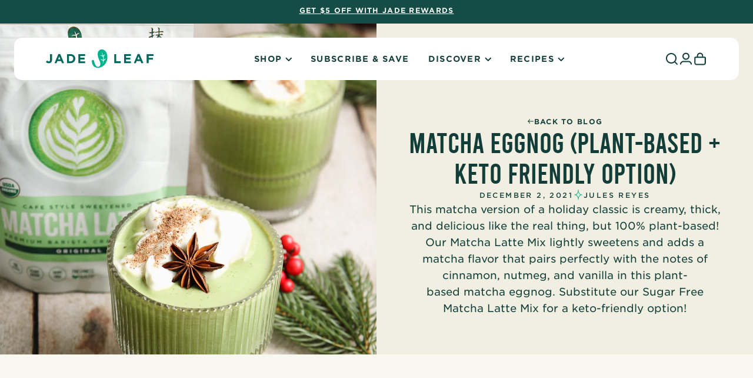

--- FILE ---
content_type: text/html; charset=utf-8
request_url: https://www.jadeleafmatcha.com/blogs/matcha-recipes/matcha-eggnog-plant-based-keto-friendly
body_size: 59206
content:
<!doctype html>
<html class="no-js" lang="en">
  <head>

  <script type="text/javascript" src="//www.jadeleafmatcha.com/cdn/shop/t/145/assets/proteus-utils.js?v=123674682297214663681767887309"></script>

  <script>
    window.cart_data = {"note":null,"attributes":{},"original_total_price":0,"total_price":0,"total_discount":0,"total_weight":0.0,"item_count":0,"items":[],"requires_shipping":false,"currency":"USD","items_subtotal_price":0,"cart_level_discount_applications":[],"checkout_charge_amount":0};

    window.cart_pp_offers = [];
    

    
    window.gwp_product = {
      
        var_id: 27983908936,
        var_title: "Traditional Matcha Starter Set",
        var_subtitle: "For Orders Over $100",
        var_value: "$24.99",
        var_img: "//www.jadeleafmatcha.com/cdn/shop/files/jl-traditional-matcha-starter-set_600x.png?v=1763748981",
      
    }
  </script>
  
  <!-- Proteus GTM -->
  <script>(function(w,d,s,l,i){w[l]=w[l]||[];w[l].push({'gtm.start':
  new Date().getTime(),event:'gtm.js'});var f=d.getElementsByTagName(s)[0],
  j=d.createElement(s),dl=l!='dataLayer'?'&l='+l:'';j.async=true;j.src=
  'https://www.googletagmanager.com/gtm.js?id='+i+dl;f.parentNode.insertBefore(j,f);
  })(window,document,'script','dataLayer','GTM-WDJK3TD7');</script>
  <!-- End Proteus GTM -->
  
  <script async type="text/javascript" src="//www.jadeleafmatcha.com/cdn/shop/t/145/assets/proteus-treatments.js?v=12840439857748420761767816308"></script>
    

    
    
    
    
    
      
      
    
  <script defer src="https://cdn.skio.com/scripts/shopify/head/shopify.ba9807f79b5cdb6483d5.js"></script>
    <meta charset="utf-8">
    <meta http-equiv="X-UA-Compatible" content="IE=edge">
    <meta name="viewport" content="
      height=device-height,
      width=device-width, initial-scale=1.0,
      minimum-scale=1.0, maximum-scale=1.0,
      target-densitydpi=device-dpi">
    <meta name="theme-color" content="">
    <link rel="canonical" href="https://www.jadeleafmatcha.com/blogs/matcha-recipes/matcha-eggnog-plant-based-keto-friendly"><link rel="icon" type="image/png" href="//www.jadeleafmatcha.com/cdn/shop/files/JLM_favicon.png?crop=center&height=32&v=1721068936&width=32"><link rel="preconnect" href="https://fonts.shopifycdn.com" crossorigin><title>
      Matcha Eggnog (Plant-Based + Keto Friendly Option)
 &ndash; Jade Leaf Matcha US</title>

    
      <meta name="description" content="What is in plant-based matcha eggnog? Here’s everything you’ll need to make this festive drink!     Coconut milk: Use full-fat coconut milk for a rich, creamy texture. Be sure to choose a brand that is good quality and you like the taste of.  Cashew milk: We love the flavor and texture this particular non-dairy milk le">
    

    

<meta property="og:site_name" content="Jade Leaf Matcha US">
<meta property="og:url" content="https://www.jadeleafmatcha.com/blogs/matcha-recipes/matcha-eggnog-plant-based-keto-friendly">
<meta property="og:title" content="Matcha Eggnog (Plant-Based + Keto Friendly Option)">
<meta property="og:type" content="article">
<meta property="og:description" content="What is in plant-based matcha eggnog? Here’s everything you’ll need to make this festive drink!     Coconut milk: Use full-fat coconut milk for a rich, creamy texture. Be sure to choose a brand that is good quality and you like the taste of.  Cashew milk: We love the flavor and texture this particular non-dairy milk le"><meta property="og:image" content="http://www.jadeleafmatcha.com/cdn/shop/articles/IMG_2123-2.jpg?v=1637110145">
  <meta property="og:image:secure_url" content="https://www.jadeleafmatcha.com/cdn/shop/articles/IMG_2123-2.jpg?v=1637110145">
  <meta property="og:image:width" content="2000">
  <meta property="og:image:height" content="2000"><meta name="twitter:card" content="summary_large_image">
<meta name="twitter:title" content="Matcha Eggnog (Plant-Based + Keto Friendly Option)">
<meta name="twitter:description" content="What is in plant-based matcha eggnog? Here’s everything you’ll need to make this festive drink!     Coconut milk: Use full-fat coconut milk for a rich, creamy texture. Be sure to choose a brand that is good quality and you like the taste of.  Cashew milk: We love the flavor and texture this particular non-dairy milk le">


    <script src="//www.jadeleafmatcha.com/cdn/shop/t/145/assets/constants.js?v=58251544750838685771764004681" defer="defer"></script>
    <script src="//www.jadeleafmatcha.com/cdn/shop/t/145/assets/pubsub.js?v=158357773527763999511764004681" defer="defer"></script>
    <script src="//www.jadeleafmatcha.com/cdn/shop/t/145/assets/global.js?v=106845788974327843531764004681" defer="defer"></script>
    <script>window.performance && window.performance.mark && window.performance.mark('shopify.content_for_header.start');</script><meta name="google-site-verification" content="ewLervpVAnjwNXDac8vidnVHCldzF-3OyPBcT-JlmI8">
<meta name="google-site-verification" content="dhdBbvU-SRFo-ptudPPut0ezzpldSPfGEmIeHoSnUQ0">
<meta name="google-site-verification" content="rTqVPRtfpb15V-ZArIAqRKIeCGK0LUbAeG8-JTyomCE">
<meta name="google-site-verification" content="wukzMqlXeh_trEUq7RLtmiOfb3b1w_m28ZIDlLXf5Tk">
<meta id="shopify-digital-wallet" name="shopify-digital-wallet" content="/10287817/digital_wallets/dialog">
<meta name="shopify-checkout-api-token" content="0360be21b163dcc47cf5f87cb6ee6850">
<meta id="in-context-paypal-metadata" data-shop-id="10287817" data-venmo-supported="false" data-environment="production" data-locale="en_US" data-paypal-v4="true" data-currency="USD">
<link rel="alternate" type="application/atom+xml" title="Feed" href="/blogs/matcha-recipes.atom" />
<script async="async" src="/checkouts/internal/preloads.js?locale=en-US"></script>
<link rel="preconnect" href="https://shop.app" crossorigin="anonymous">
<script async="async" src="https://shop.app/checkouts/internal/preloads.js?locale=en-US&shop_id=10287817" crossorigin="anonymous"></script>
<script id="apple-pay-shop-capabilities" type="application/json">{"shopId":10287817,"countryCode":"US","currencyCode":"USD","merchantCapabilities":["supports3DS"],"merchantId":"gid:\/\/shopify\/Shop\/10287817","merchantName":"Jade Leaf Matcha US","requiredBillingContactFields":["postalAddress","email"],"requiredShippingContactFields":["postalAddress","email"],"shippingType":"shipping","supportedNetworks":["visa","masterCard","amex","discover","elo","jcb"],"total":{"type":"pending","label":"Jade Leaf Matcha US","amount":"1.00"},"shopifyPaymentsEnabled":true,"supportsSubscriptions":true}</script>
<script id="shopify-features" type="application/json">{"accessToken":"0360be21b163dcc47cf5f87cb6ee6850","betas":["rich-media-storefront-analytics"],"domain":"www.jadeleafmatcha.com","predictiveSearch":true,"shopId":10287817,"locale":"en"}</script>
<script>var Shopify = Shopify || {};
Shopify.shop = "jadeleaf.myshopify.com";
Shopify.locale = "en";
Shopify.currency = {"active":"USD","rate":"1.0"};
Shopify.country = "US";
Shopify.theme = {"name":"ZR - Prod | Cyber Holidays NYNY 2025","id":136794898566,"schema_name":"ZaneRay Base Theme","schema_version":"1.0.0","theme_store_id":null,"role":"main"};
Shopify.theme.handle = "null";
Shopify.theme.style = {"id":null,"handle":null};
Shopify.cdnHost = "www.jadeleafmatcha.com/cdn";
Shopify.routes = Shopify.routes || {};
Shopify.routes.root = "/";</script>
<script type="module">!function(o){(o.Shopify=o.Shopify||{}).modules=!0}(window);</script>
<script>!function(o){function n(){var o=[];function n(){o.push(Array.prototype.slice.apply(arguments))}return n.q=o,n}var t=o.Shopify=o.Shopify||{};t.loadFeatures=n(),t.autoloadFeatures=n()}(window);</script>
<script>
  window.ShopifyPay = window.ShopifyPay || {};
  window.ShopifyPay.apiHost = "shop.app\/pay";
  window.ShopifyPay.redirectState = null;
</script>
<script id="shop-js-analytics" type="application/json">{"pageType":"article"}</script>
<script defer="defer" async type="module" src="//www.jadeleafmatcha.com/cdn/shopifycloud/shop-js/modules/v2/client.init-shop-cart-sync_BdyHc3Nr.en.esm.js"></script>
<script defer="defer" async type="module" src="//www.jadeleafmatcha.com/cdn/shopifycloud/shop-js/modules/v2/chunk.common_Daul8nwZ.esm.js"></script>
<script type="module">
  await import("//www.jadeleafmatcha.com/cdn/shopifycloud/shop-js/modules/v2/client.init-shop-cart-sync_BdyHc3Nr.en.esm.js");
await import("//www.jadeleafmatcha.com/cdn/shopifycloud/shop-js/modules/v2/chunk.common_Daul8nwZ.esm.js");

  window.Shopify.SignInWithShop?.initShopCartSync?.({"fedCMEnabled":true,"windoidEnabled":true});

</script>
<script>
  window.Shopify = window.Shopify || {};
  if (!window.Shopify.featureAssets) window.Shopify.featureAssets = {};
  window.Shopify.featureAssets['shop-js'] = {"shop-cart-sync":["modules/v2/client.shop-cart-sync_QYOiDySF.en.esm.js","modules/v2/chunk.common_Daul8nwZ.esm.js"],"init-fed-cm":["modules/v2/client.init-fed-cm_DchLp9rc.en.esm.js","modules/v2/chunk.common_Daul8nwZ.esm.js"],"shop-button":["modules/v2/client.shop-button_OV7bAJc5.en.esm.js","modules/v2/chunk.common_Daul8nwZ.esm.js"],"init-windoid":["modules/v2/client.init-windoid_DwxFKQ8e.en.esm.js","modules/v2/chunk.common_Daul8nwZ.esm.js"],"shop-cash-offers":["modules/v2/client.shop-cash-offers_DWtL6Bq3.en.esm.js","modules/v2/chunk.common_Daul8nwZ.esm.js","modules/v2/chunk.modal_CQq8HTM6.esm.js"],"shop-toast-manager":["modules/v2/client.shop-toast-manager_CX9r1SjA.en.esm.js","modules/v2/chunk.common_Daul8nwZ.esm.js"],"init-shop-email-lookup-coordinator":["modules/v2/client.init-shop-email-lookup-coordinator_UhKnw74l.en.esm.js","modules/v2/chunk.common_Daul8nwZ.esm.js"],"pay-button":["modules/v2/client.pay-button_DzxNnLDY.en.esm.js","modules/v2/chunk.common_Daul8nwZ.esm.js"],"avatar":["modules/v2/client.avatar_BTnouDA3.en.esm.js"],"init-shop-cart-sync":["modules/v2/client.init-shop-cart-sync_BdyHc3Nr.en.esm.js","modules/v2/chunk.common_Daul8nwZ.esm.js"],"shop-login-button":["modules/v2/client.shop-login-button_D8B466_1.en.esm.js","modules/v2/chunk.common_Daul8nwZ.esm.js","modules/v2/chunk.modal_CQq8HTM6.esm.js"],"init-customer-accounts-sign-up":["modules/v2/client.init-customer-accounts-sign-up_C8fpPm4i.en.esm.js","modules/v2/client.shop-login-button_D8B466_1.en.esm.js","modules/v2/chunk.common_Daul8nwZ.esm.js","modules/v2/chunk.modal_CQq8HTM6.esm.js"],"init-shop-for-new-customer-accounts":["modules/v2/client.init-shop-for-new-customer-accounts_CVTO0Ztu.en.esm.js","modules/v2/client.shop-login-button_D8B466_1.en.esm.js","modules/v2/chunk.common_Daul8nwZ.esm.js","modules/v2/chunk.modal_CQq8HTM6.esm.js"],"init-customer-accounts":["modules/v2/client.init-customer-accounts_dRgKMfrE.en.esm.js","modules/v2/client.shop-login-button_D8B466_1.en.esm.js","modules/v2/chunk.common_Daul8nwZ.esm.js","modules/v2/chunk.modal_CQq8HTM6.esm.js"],"shop-follow-button":["modules/v2/client.shop-follow-button_CkZpjEct.en.esm.js","modules/v2/chunk.common_Daul8nwZ.esm.js","modules/v2/chunk.modal_CQq8HTM6.esm.js"],"lead-capture":["modules/v2/client.lead-capture_BntHBhfp.en.esm.js","modules/v2/chunk.common_Daul8nwZ.esm.js","modules/v2/chunk.modal_CQq8HTM6.esm.js"],"checkout-modal":["modules/v2/client.checkout-modal_CfxcYbTm.en.esm.js","modules/v2/chunk.common_Daul8nwZ.esm.js","modules/v2/chunk.modal_CQq8HTM6.esm.js"],"shop-login":["modules/v2/client.shop-login_Da4GZ2H6.en.esm.js","modules/v2/chunk.common_Daul8nwZ.esm.js","modules/v2/chunk.modal_CQq8HTM6.esm.js"],"payment-terms":["modules/v2/client.payment-terms_MV4M3zvL.en.esm.js","modules/v2/chunk.common_Daul8nwZ.esm.js","modules/v2/chunk.modal_CQq8HTM6.esm.js"]};
</script>
<script>(function() {
  var isLoaded = false;
  function asyncLoad() {
    if (isLoaded) return;
    isLoaded = true;
    var urls = ["https:\/\/cdn.refersion.com\/pixel.js?shop=jadeleaf.myshopify.com\u0026client_id=7432\u0026pk=pub_c264fc34f8dc998e9337\u0026shop=jadeleaf.myshopify.com","\/\/cdn.shopify.com\/proxy\/483c45d7b200fc90cb8af26bca9cd95f63838512aeb1b910f6bde0f12a367dbc\/bingshoppingtool-t2app-prod.trafficmanager.net\/uet\/tracking_script?shop=jadeleaf.myshopify.com\u0026sp-cache-control=cHVibGljLCBtYXgtYWdlPTkwMA","https:\/\/cdn.nfcube.com\/ff9a54ff0467efb9163b31defbc32edf.js?shop=jadeleaf.myshopify.com","https:\/\/cdn-loyalty.yotpo.com\/loader\/MNfeb6S67JRL7qQuQ3k1Qw.js?shop=jadeleaf.myshopify.com","https:\/\/cdn-scripts.signifyd.com\/shopify\/script-tag.js?shop=jadeleaf.myshopify.com","https:\/\/intg.snapchat.com\/shopify\/shopify-scevent-init.js?id=dc12f9de-9a48-4a85-9a63-57d7a30bdbc2\u0026shop=jadeleaf.myshopify.com","https:\/\/cdn.shopify.com\/s\/files\/1\/1028\/7817\/t\/123\/assets\/loy_10287817.js?v=1753113804\u0026shop=jadeleaf.myshopify.com","https:\/\/dr4qe3ddw9y32.cloudfront.net\/awin-shopify-integration-code.js?aid=72565\u0026v=shopifyApp_5.2.3\u0026ts=1763566952378\u0026shop=jadeleaf.myshopify.com"];
    for (var i = 0; i < urls.length; i++) {
      var s = document.createElement('script');
      s.type = 'text/javascript';
      s.async = true;
      s.src = urls[i];
      var x = document.getElementsByTagName('script')[0];
      x.parentNode.insertBefore(s, x);
    }
  };
  if(window.attachEvent) {
    window.attachEvent('onload', asyncLoad);
  } else {
    window.addEventListener('load', asyncLoad, false);
  }
})();</script>
<script id="__st">var __st={"a":10287817,"offset":-25200,"reqid":"ab9b8331-ed77-487a-b99a-b67960b1e7b9-1768971153","pageurl":"www.jadeleafmatcha.com\/blogs\/matcha-recipes\/matcha-eggnog-plant-based-keto-friendly","s":"articles-556267438214","u":"b219ce382393","p":"article","rtyp":"article","rid":556267438214};</script>
<script>window.ShopifyPaypalV4VisibilityTracking = true;</script>
<script id="captcha-bootstrap">!function(){'use strict';const t='contact',e='account',n='new_comment',o=[[t,t],['blogs',n],['comments',n],[t,'customer']],c=[[e,'customer_login'],[e,'guest_login'],[e,'recover_customer_password'],[e,'create_customer']],r=t=>t.map((([t,e])=>`form[action*='/${t}']:not([data-nocaptcha='true']) input[name='form_type'][value='${e}']`)).join(','),a=t=>()=>t?[...document.querySelectorAll(t)].map((t=>t.form)):[];function s(){const t=[...o],e=r(t);return a(e)}const i='password',u='form_key',d=['recaptcha-v3-token','g-recaptcha-response','h-captcha-response',i],f=()=>{try{return window.sessionStorage}catch{return}},m='__shopify_v',_=t=>t.elements[u];function p(t,e,n=!1){try{const o=window.sessionStorage,c=JSON.parse(o.getItem(e)),{data:r}=function(t){const{data:e,action:n}=t;return t[m]||n?{data:e,action:n}:{data:t,action:n}}(c);for(const[e,n]of Object.entries(r))t.elements[e]&&(t.elements[e].value=n);n&&o.removeItem(e)}catch(o){console.error('form repopulation failed',{error:o})}}const l='form_type',E='cptcha';function T(t){t.dataset[E]=!0}const w=window,h=w.document,L='Shopify',v='ce_forms',y='captcha';let A=!1;((t,e)=>{const n=(g='f06e6c50-85a8-45c8-87d0-21a2b65856fe',I='https://cdn.shopify.com/shopifycloud/storefront-forms-hcaptcha/ce_storefront_forms_captcha_hcaptcha.v1.5.2.iife.js',D={infoText:'Protected by hCaptcha',privacyText:'Privacy',termsText:'Terms'},(t,e,n)=>{const o=w[L][v],c=o.bindForm;if(c)return c(t,g,e,D).then(n);var r;o.q.push([[t,g,e,D],n]),r=I,A||(h.body.append(Object.assign(h.createElement('script'),{id:'captcha-provider',async:!0,src:r})),A=!0)});var g,I,D;w[L]=w[L]||{},w[L][v]=w[L][v]||{},w[L][v].q=[],w[L][y]=w[L][y]||{},w[L][y].protect=function(t,e){n(t,void 0,e),T(t)},Object.freeze(w[L][y]),function(t,e,n,w,h,L){const[v,y,A,g]=function(t,e,n){const i=e?o:[],u=t?c:[],d=[...i,...u],f=r(d),m=r(i),_=r(d.filter((([t,e])=>n.includes(e))));return[a(f),a(m),a(_),s()]}(w,h,L),I=t=>{const e=t.target;return e instanceof HTMLFormElement?e:e&&e.form},D=t=>v().includes(t);t.addEventListener('submit',(t=>{const e=I(t);if(!e)return;const n=D(e)&&!e.dataset.hcaptchaBound&&!e.dataset.recaptchaBound,o=_(e),c=g().includes(e)&&(!o||!o.value);(n||c)&&t.preventDefault(),c&&!n&&(function(t){try{if(!f())return;!function(t){const e=f();if(!e)return;const n=_(t);if(!n)return;const o=n.value;o&&e.removeItem(o)}(t);const e=Array.from(Array(32),(()=>Math.random().toString(36)[2])).join('');!function(t,e){_(t)||t.append(Object.assign(document.createElement('input'),{type:'hidden',name:u})),t.elements[u].value=e}(t,e),function(t,e){const n=f();if(!n)return;const o=[...t.querySelectorAll(`input[type='${i}']`)].map((({name:t})=>t)),c=[...d,...o],r={};for(const[a,s]of new FormData(t).entries())c.includes(a)||(r[a]=s);n.setItem(e,JSON.stringify({[m]:1,action:t.action,data:r}))}(t,e)}catch(e){console.error('failed to persist form',e)}}(e),e.submit())}));const S=(t,e)=>{t&&!t.dataset[E]&&(n(t,e.some((e=>e===t))),T(t))};for(const o of['focusin','change'])t.addEventListener(o,(t=>{const e=I(t);D(e)&&S(e,y())}));const B=e.get('form_key'),M=e.get(l),P=B&&M;t.addEventListener('DOMContentLoaded',(()=>{const t=y();if(P)for(const e of t)e.elements[l].value===M&&p(e,B);[...new Set([...A(),...v().filter((t=>'true'===t.dataset.shopifyCaptcha))])].forEach((e=>S(e,t)))}))}(h,new URLSearchParams(w.location.search),n,t,e,['guest_login'])})(!0,!1)}();</script>
<script integrity="sha256-4kQ18oKyAcykRKYeNunJcIwy7WH5gtpwJnB7kiuLZ1E=" data-source-attribution="shopify.loadfeatures" defer="defer" src="//www.jadeleafmatcha.com/cdn/shopifycloud/storefront/assets/storefront/load_feature-a0a9edcb.js" crossorigin="anonymous"></script>
<script crossorigin="anonymous" defer="defer" src="//www.jadeleafmatcha.com/cdn/shopifycloud/storefront/assets/shopify_pay/storefront-65b4c6d7.js?v=20250812"></script>
<script data-source-attribution="shopify.dynamic_checkout.dynamic.init">var Shopify=Shopify||{};Shopify.PaymentButton=Shopify.PaymentButton||{isStorefrontPortableWallets:!0,init:function(){window.Shopify.PaymentButton.init=function(){};var t=document.createElement("script");t.src="https://www.jadeleafmatcha.com/cdn/shopifycloud/portable-wallets/latest/portable-wallets.en.js",t.type="module",document.head.appendChild(t)}};
</script>
<script data-source-attribution="shopify.dynamic_checkout.buyer_consent">
  function portableWalletsHideBuyerConsent(e){var t=document.getElementById("shopify-buyer-consent"),n=document.getElementById("shopify-subscription-policy-button");t&&n&&(t.classList.add("hidden"),t.setAttribute("aria-hidden","true"),n.removeEventListener("click",e))}function portableWalletsShowBuyerConsent(e){var t=document.getElementById("shopify-buyer-consent"),n=document.getElementById("shopify-subscription-policy-button");t&&n&&(t.classList.remove("hidden"),t.removeAttribute("aria-hidden"),n.addEventListener("click",e))}window.Shopify?.PaymentButton&&(window.Shopify.PaymentButton.hideBuyerConsent=portableWalletsHideBuyerConsent,window.Shopify.PaymentButton.showBuyerConsent=portableWalletsShowBuyerConsent);
</script>
<script data-source-attribution="shopify.dynamic_checkout.cart.bootstrap">document.addEventListener("DOMContentLoaded",(function(){function t(){return document.querySelector("shopify-accelerated-checkout-cart, shopify-accelerated-checkout")}if(t())Shopify.PaymentButton.init();else{new MutationObserver((function(e,n){t()&&(Shopify.PaymentButton.init(),n.disconnect())})).observe(document.body,{childList:!0,subtree:!0})}}));
</script>
<link id="shopify-accelerated-checkout-styles" rel="stylesheet" media="screen" href="https://www.jadeleafmatcha.com/cdn/shopifycloud/portable-wallets/latest/accelerated-checkout-backwards-compat.css" crossorigin="anonymous">
<style id="shopify-accelerated-checkout-cart">
        #shopify-buyer-consent {
  margin-top: 1em;
  display: inline-block;
  width: 100%;
}

#shopify-buyer-consent.hidden {
  display: none;
}

#shopify-subscription-policy-button {
  background: none;
  border: none;
  padding: 0;
  text-decoration: underline;
  font-size: inherit;
  cursor: pointer;
}

#shopify-subscription-policy-button::before {
  box-shadow: none;
}

      </style>
<script id="sections-script" data-sections="header" defer="defer" src="//www.jadeleafmatcha.com/cdn/shop/t/145/compiled_assets/scripts.js?v=105639"></script>
<script>window.performance && window.performance.mark && window.performance.mark('shopify.content_for_header.end');</script>

    
    <link rel="preconnect" href="https://fonts.googleapis.com">
    <link rel="preconnect" href="https://fonts.gstatic.com" crossorigin>
    <link href="https://fonts.googleapis.com/css2?family=IBM+Plex+Sans:wght@400;700&display=swap" rel="stylesheet"><link href="//www.jadeleafmatcha.com/cdn/shop/t/145/assets/theme.css?v=176943975165829490451764004681" rel="stylesheet" type="text/css" media="all" />
    
<link rel="stylesheet" href="//www.jadeleafmatcha.com/cdn/shop/t/145/assets/component-predictive-search.css?v=151409625555501880641764004681" media="print" onload="this.media='all'"><script>
      document.documentElement.className = document.documentElement.className.replace('no-js', 'js');
      if (Shopify.designMode) {
        document.documentElement.classList.add('shopify-design-mode');
      }
    </script>

    
    

    <!-- <script src="https://cdn.noibu.com/collect.js"></script>  -->
    <!-- lucky orange  -->
    <script type="text/javascript">
      window.__lo_site_id = 330709;
      (function() {
        var wa = document.createElement('script'); wa.type = 'text/javascript'; wa.async = true;
        wa.src = 'https://d10lpsik1i8c69.cloudfront.net/w.js';
        var s = document.getElementsByTagName('script')[0]; s.parentNode.insertBefore(wa, s);
      })();
    </script>

    <!-- Start of jadeleaf Zendesk Widget script -->
    <script
      id="ze-snippet"
      src="https://static.zdassets.com/ekr/snippet.js?key=cda12b63-aef4-4c32-8a55-54269f7f5a9c"
    ></script>
    
    <!-- Hide Department Field on Chat Form -->
    <script type="text/javascript">
      window.zESettings = {
        webWidget: {
          chat: {
            departments: {
              enabled: []
            }
          }
        }
      };
    </script>
    <!-- Suppress Chat when Department is Offline -->
    <script>
      zE('webWidget:on', 'chat:departmentStatus', function(dept) {
        if (dept.name === 'Jade Leaf - Consumer' && dept.status === 'offline') {
          let isChatting = zE('webWidget:get', 'chat:isChatting');
          if (isChatting == false) {
            zE('webWidget', 'updateSettings', {
              webWidget: {
                chat: {
                  suppress: true
                }
              }
            });
          }
        }
      });
    </script>
    <!-- End of jadeleaf Zendesk Widget script -->
    <!-- <script type="text/javascript">
      var _conv_page_type = "article";
      var _conv_category_id = "";
      var _conv_category_name = "";
      var _conv_product_sku = "";
      var _conv_product_name = '';
      var _conv_product_price = "";
      var _conv_customer_id = "";
      var _conv_custom_v1 = "";
      var _conv_custom_v2 = "";
      var _conv_custom_v3 = "0";
      var _conv_custom_v4 = "0.00";
    </script> -->
    
  <!-- BEGIN app block: shopify://apps/consentmo-gdpr/blocks/gdpr_cookie_consent/4fbe573f-a377-4fea-9801-3ee0858cae41 -->


<!-- END app block --><!-- BEGIN app block: shopify://apps/klaviyo-email-marketing-sms/blocks/klaviyo-onsite-embed/2632fe16-c075-4321-a88b-50b567f42507 -->












  <script async src="https://static.klaviyo.com/onsite/js/Jj2EQm/klaviyo.js?company_id=Jj2EQm"></script>
  <script>!function(){if(!window.klaviyo){window._klOnsite=window._klOnsite||[];try{window.klaviyo=new Proxy({},{get:function(n,i){return"push"===i?function(){var n;(n=window._klOnsite).push.apply(n,arguments)}:function(){for(var n=arguments.length,o=new Array(n),w=0;w<n;w++)o[w]=arguments[w];var t="function"==typeof o[o.length-1]?o.pop():void 0,e=new Promise((function(n){window._klOnsite.push([i].concat(o,[function(i){t&&t(i),n(i)}]))}));return e}}})}catch(n){window.klaviyo=window.klaviyo||[],window.klaviyo.push=function(){var n;(n=window._klOnsite).push.apply(n,arguments)}}}}();</script>

  




  <script>
    window.klaviyoReviewsProductDesignMode = false
  </script>







<!-- END app block --><!-- BEGIN app block: shopify://apps/triplewhale/blocks/triple_pixel_snippet/483d496b-3f1a-4609-aea7-8eee3b6b7a2a --><link rel='preconnect dns-prefetch' href='https://api.config-security.com/' crossorigin />
<link rel='preconnect dns-prefetch' href='https://conf.config-security.com/' crossorigin />
<script>
/* >> TriplePixel :: start*/
window.TriplePixelData={TripleName:"jadeleaf.myshopify.com",ver:"2.16",plat:"SHOPIFY",isHeadless:false,src:'SHOPIFY_EXT',product:{id:"",name:``,price:"",variant:""},search:"",collection:"",cart:"drawer",template:"article",curr:"USD" || "USD"},function(W,H,A,L,E,_,B,N){function O(U,T,P,H,R){void 0===R&&(R=!1),H=new XMLHttpRequest,P?(H.open("POST",U,!0),H.setRequestHeader("Content-Type","text/plain")):H.open("GET",U,!0),H.send(JSON.stringify(P||{})),H.onreadystatechange=function(){4===H.readyState&&200===H.status?(R=H.responseText,U.includes("/first")?eval(R):P||(N[B]=R)):(299<H.status||H.status<200)&&T&&!R&&(R=!0,O(U,T-1,P))}}if(N=window,!N[H+"sn"]){N[H+"sn"]=1,L=function(){return Date.now().toString(36)+"_"+Math.random().toString(36)};try{A.setItem(H,1+(0|A.getItem(H)||0)),(E=JSON.parse(A.getItem(H+"U")||"[]")).push({u:location.href,r:document.referrer,t:Date.now(),id:L()}),A.setItem(H+"U",JSON.stringify(E))}catch(e){}var i,m,p;A.getItem('"!nC`')||(_=A,A=N,A[H]||(E=A[H]=function(t,e,i){return void 0===i&&(i=[]),"State"==t?E.s:(W=L(),(E._q=E._q||[]).push([W,t,e].concat(i)),W)},E.s="Installed",E._q=[],E.ch=W,B="configSecurityConfModel",N[B]=1,O("https://conf.config-security.com/model",5),i=L(),m=A[atob("c2NyZWVu")],_.setItem("di_pmt_wt",i),p={id:i,action:"profile",avatar:_.getItem("auth-security_rand_salt_"),time:m[atob("d2lkdGg=")]+":"+m[atob("aGVpZ2h0")],host:A.TriplePixelData.TripleName,plat:A.TriplePixelData.plat,url:window.location.href.slice(0,500),ref:document.referrer,ver:A.TriplePixelData.ver},O("https://api.config-security.com/event",5,p),O("https://api.config-security.com/first?host=".concat(p.host,"&plat=").concat(p.plat),5)))}}("","TriplePixel",localStorage);
/* << TriplePixel :: end*/
</script>



<!-- END app block --><!-- BEGIN app block: shopify://apps/yotpo-loyalty-rewards/blocks/loader-app-embed-block/2f9660df-5018-4e02-9868-ee1fb88d6ccd -->
    <script src="https://cdn-widgetsrepository.yotpo.com/v1/loader/MNfeb6S67JRL7qQuQ3k1Qw" async></script>




<!-- END app block --><!-- BEGIN app block: shopify://apps/yotpo-product-reviews/blocks/settings/eb7dfd7d-db44-4334-bc49-c893b51b36cf -->


  <script type="text/javascript" src="https://cdn-widgetsrepository.yotpo.com/v1/loader/RL8TcajOP97qakZCfBAX8ynZRceCiBVzIHoZJ6Gv?languageCode=en" async></script>



  
<!-- END app block --><!-- BEGIN app block: shopify://apps/elevar-conversion-tracking/blocks/dataLayerEmbed/bc30ab68-b15c-4311-811f-8ef485877ad6 -->



<script type="module" dynamic>
  const configUrl = "/a/elevar/static/configs/e272266bd1d45c2015280697f7d275a254b1a71c/config.js";
  const config = (await import(configUrl)).default;
  const scriptUrl = config.script_src_app_theme_embed;

  if (scriptUrl) {
    const { handler } = await import(scriptUrl);

    await handler(
      config,
      {
        cartData: {
  marketId: "649166982",
  attributes:{},
  cartTotal: "0.0",
  currencyCode:"USD",
  items: []
}
,
        user: {cartTotal: "0.0",
    currencyCode:"USD",customer: {},
}
,
        isOnCartPage:false,
        collectionView:null,
        searchResultsView:null,
        productView:null,
        checkoutComplete: null
      }
    );
  }
</script>


<!-- END app block --><script src="https://cdn.shopify.com/extensions/019bdc8a-76ef-7579-bc36-78c61aebc1a9/consentmo-gdpr-579/assets/consentmo_cookie_consent.js" type="text/javascript" defer="defer"></script>
<script src="https://cdn.shopify.com/extensions/019bd890-9766-75a7-a940-de9bce5ff421/rivo-720/assets/rivo-app-embed.js" type="text/javascript" defer="defer"></script>
<link href="https://monorail-edge.shopifysvc.com" rel="dns-prefetch">
<script>(function(){if ("sendBeacon" in navigator && "performance" in window) {try {var session_token_from_headers = performance.getEntriesByType('navigation')[0].serverTiming.find(x => x.name == '_s').description;} catch {var session_token_from_headers = undefined;}var session_cookie_matches = document.cookie.match(/_shopify_s=([^;]*)/);var session_token_from_cookie = session_cookie_matches && session_cookie_matches.length === 2 ? session_cookie_matches[1] : "";var session_token = session_token_from_headers || session_token_from_cookie || "";function handle_abandonment_event(e) {var entries = performance.getEntries().filter(function(entry) {return /monorail-edge.shopifysvc.com/.test(entry.name);});if (!window.abandonment_tracked && entries.length === 0) {window.abandonment_tracked = true;var currentMs = Date.now();var navigation_start = performance.timing.navigationStart;var payload = {shop_id: 10287817,url: window.location.href,navigation_start,duration: currentMs - navigation_start,session_token,page_type: "article"};window.navigator.sendBeacon("https://monorail-edge.shopifysvc.com/v1/produce", JSON.stringify({schema_id: "online_store_buyer_site_abandonment/1.1",payload: payload,metadata: {event_created_at_ms: currentMs,event_sent_at_ms: currentMs}}));}}window.addEventListener('pagehide', handle_abandonment_event);}}());</script>
<script id="web-pixels-manager-setup">(function e(e,d,r,n,o){if(void 0===o&&(o={}),!Boolean(null===(a=null===(i=window.Shopify)||void 0===i?void 0:i.analytics)||void 0===a?void 0:a.replayQueue)){var i,a;window.Shopify=window.Shopify||{};var t=window.Shopify;t.analytics=t.analytics||{};var s=t.analytics;s.replayQueue=[],s.publish=function(e,d,r){return s.replayQueue.push([e,d,r]),!0};try{self.performance.mark("wpm:start")}catch(e){}var l=function(){var e={modern:/Edge?\/(1{2}[4-9]|1[2-9]\d|[2-9]\d{2}|\d{4,})\.\d+(\.\d+|)|Firefox\/(1{2}[4-9]|1[2-9]\d|[2-9]\d{2}|\d{4,})\.\d+(\.\d+|)|Chrom(ium|e)\/(9{2}|\d{3,})\.\d+(\.\d+|)|(Maci|X1{2}).+ Version\/(15\.\d+|(1[6-9]|[2-9]\d|\d{3,})\.\d+)([,.]\d+|)( \(\w+\)|)( Mobile\/\w+|) Safari\/|Chrome.+OPR\/(9{2}|\d{3,})\.\d+\.\d+|(CPU[ +]OS|iPhone[ +]OS|CPU[ +]iPhone|CPU IPhone OS|CPU iPad OS)[ +]+(15[._]\d+|(1[6-9]|[2-9]\d|\d{3,})[._]\d+)([._]\d+|)|Android:?[ /-](13[3-9]|1[4-9]\d|[2-9]\d{2}|\d{4,})(\.\d+|)(\.\d+|)|Android.+Firefox\/(13[5-9]|1[4-9]\d|[2-9]\d{2}|\d{4,})\.\d+(\.\d+|)|Android.+Chrom(ium|e)\/(13[3-9]|1[4-9]\d|[2-9]\d{2}|\d{4,})\.\d+(\.\d+|)|SamsungBrowser\/([2-9]\d|\d{3,})\.\d+/,legacy:/Edge?\/(1[6-9]|[2-9]\d|\d{3,})\.\d+(\.\d+|)|Firefox\/(5[4-9]|[6-9]\d|\d{3,})\.\d+(\.\d+|)|Chrom(ium|e)\/(5[1-9]|[6-9]\d|\d{3,})\.\d+(\.\d+|)([\d.]+$|.*Safari\/(?![\d.]+ Edge\/[\d.]+$))|(Maci|X1{2}).+ Version\/(10\.\d+|(1[1-9]|[2-9]\d|\d{3,})\.\d+)([,.]\d+|)( \(\w+\)|)( Mobile\/\w+|) Safari\/|Chrome.+OPR\/(3[89]|[4-9]\d|\d{3,})\.\d+\.\d+|(CPU[ +]OS|iPhone[ +]OS|CPU[ +]iPhone|CPU IPhone OS|CPU iPad OS)[ +]+(10[._]\d+|(1[1-9]|[2-9]\d|\d{3,})[._]\d+)([._]\d+|)|Android:?[ /-](13[3-9]|1[4-9]\d|[2-9]\d{2}|\d{4,})(\.\d+|)(\.\d+|)|Mobile Safari.+OPR\/([89]\d|\d{3,})\.\d+\.\d+|Android.+Firefox\/(13[5-9]|1[4-9]\d|[2-9]\d{2}|\d{4,})\.\d+(\.\d+|)|Android.+Chrom(ium|e)\/(13[3-9]|1[4-9]\d|[2-9]\d{2}|\d{4,})\.\d+(\.\d+|)|Android.+(UC? ?Browser|UCWEB|U3)[ /]?(15\.([5-9]|\d{2,})|(1[6-9]|[2-9]\d|\d{3,})\.\d+)\.\d+|SamsungBrowser\/(5\.\d+|([6-9]|\d{2,})\.\d+)|Android.+MQ{2}Browser\/(14(\.(9|\d{2,})|)|(1[5-9]|[2-9]\d|\d{3,})(\.\d+|))(\.\d+|)|K[Aa][Ii]OS\/(3\.\d+|([4-9]|\d{2,})\.\d+)(\.\d+|)/},d=e.modern,r=e.legacy,n=navigator.userAgent;return n.match(d)?"modern":n.match(r)?"legacy":"unknown"}(),u="modern"===l?"modern":"legacy",c=(null!=n?n:{modern:"",legacy:""})[u],f=function(e){return[e.baseUrl,"/wpm","/b",e.hashVersion,"modern"===e.buildTarget?"m":"l",".js"].join("")}({baseUrl:d,hashVersion:r,buildTarget:u}),m=function(e){var d=e.version,r=e.bundleTarget,n=e.surface,o=e.pageUrl,i=e.monorailEndpoint;return{emit:function(e){var a=e.status,t=e.errorMsg,s=(new Date).getTime(),l=JSON.stringify({metadata:{event_sent_at_ms:s},events:[{schema_id:"web_pixels_manager_load/3.1",payload:{version:d,bundle_target:r,page_url:o,status:a,surface:n,error_msg:t},metadata:{event_created_at_ms:s}}]});if(!i)return console&&console.warn&&console.warn("[Web Pixels Manager] No Monorail endpoint provided, skipping logging."),!1;try{return self.navigator.sendBeacon.bind(self.navigator)(i,l)}catch(e){}var u=new XMLHttpRequest;try{return u.open("POST",i,!0),u.setRequestHeader("Content-Type","text/plain"),u.send(l),!0}catch(e){return console&&console.warn&&console.warn("[Web Pixels Manager] Got an unhandled error while logging to Monorail."),!1}}}}({version:r,bundleTarget:l,surface:e.surface,pageUrl:self.location.href,monorailEndpoint:e.monorailEndpoint});try{o.browserTarget=l,function(e){var d=e.src,r=e.async,n=void 0===r||r,o=e.onload,i=e.onerror,a=e.sri,t=e.scriptDataAttributes,s=void 0===t?{}:t,l=document.createElement("script"),u=document.querySelector("head"),c=document.querySelector("body");if(l.async=n,l.src=d,a&&(l.integrity=a,l.crossOrigin="anonymous"),s)for(var f in s)if(Object.prototype.hasOwnProperty.call(s,f))try{l.dataset[f]=s[f]}catch(e){}if(o&&l.addEventListener("load",o),i&&l.addEventListener("error",i),u)u.appendChild(l);else{if(!c)throw new Error("Did not find a head or body element to append the script");c.appendChild(l)}}({src:f,async:!0,onload:function(){if(!function(){var e,d;return Boolean(null===(d=null===(e=window.Shopify)||void 0===e?void 0:e.analytics)||void 0===d?void 0:d.initialized)}()){var d=window.webPixelsManager.init(e)||void 0;if(d){var r=window.Shopify.analytics;r.replayQueue.forEach((function(e){var r=e[0],n=e[1],o=e[2];d.publishCustomEvent(r,n,o)})),r.replayQueue=[],r.publish=d.publishCustomEvent,r.visitor=d.visitor,r.initialized=!0}}},onerror:function(){return m.emit({status:"failed",errorMsg:"".concat(f," has failed to load")})},sri:function(e){var d=/^sha384-[A-Za-z0-9+/=]+$/;return"string"==typeof e&&d.test(e)}(c)?c:"",scriptDataAttributes:o}),m.emit({status:"loading"})}catch(e){m.emit({status:"failed",errorMsg:(null==e?void 0:e.message)||"Unknown error"})}}})({shopId: 10287817,storefrontBaseUrl: "https://www.jadeleafmatcha.com",extensionsBaseUrl: "https://extensions.shopifycdn.com/cdn/shopifycloud/web-pixels-manager",monorailEndpoint: "https://monorail-edge.shopifysvc.com/unstable/produce_batch",surface: "storefront-renderer",enabledBetaFlags: ["2dca8a86"],webPixelsConfigList: [{"id":"1346699398","configuration":"{\"shop\":\"jadeleaf.myshopify.com\",\"appUrl\":\"https:\\\/\\\/proteus-shopify-jade-leaf-826290884704.us-central1.run.app\"}","eventPayloadVersion":"v1","runtimeContext":"STRICT","scriptVersion":"6f6f48df98fd084334f4ab01cbdf5696","type":"APP","apiClientId":302755774465,"privacyPurposes":["ANALYTICS","MARKETING"],"dataSharingAdjustments":{"protectedCustomerApprovalScopes":["read_customer_address","read_customer_email","read_customer_name","read_customer_phone","read_customer_personal_data"]}},{"id":"1269891206","configuration":"{\"ti\":\"148021733\",\"endpoint\":\"https:\/\/bat.bing.com\/action\/0\"}","eventPayloadVersion":"v1","runtimeContext":"STRICT","scriptVersion":"5ee93563fe31b11d2d65e2f09a5229dc","type":"APP","apiClientId":2997493,"privacyPurposes":["ANALYTICS","MARKETING","SALE_OF_DATA"],"dataSharingAdjustments":{"protectedCustomerApprovalScopes":["read_customer_personal_data"]}},{"id":"1131970694","configuration":"{\"accountID\":\"Jj2EQm\",\"webPixelConfig\":\"eyJlbmFibGVBZGRlZFRvQ2FydEV2ZW50cyI6IHRydWV9\"}","eventPayloadVersion":"v1","runtimeContext":"STRICT","scriptVersion":"524f6c1ee37bacdca7657a665bdca589","type":"APP","apiClientId":123074,"privacyPurposes":["ANALYTICS","MARKETING"],"dataSharingAdjustments":{"protectedCustomerApprovalScopes":["read_customer_address","read_customer_email","read_customer_name","read_customer_personal_data","read_customer_phone"]}},{"id":"1037074566","configuration":"{\"advertiserId\":\"72565\",\"shopDomain\":\"jadeleaf.myshopify.com\",\"appVersion\":\"shopifyApp_5.2.3\",\"originalNetwork\":\"sas\"}","eventPayloadVersion":"v1","runtimeContext":"STRICT","scriptVersion":"1a9b197b9c069133fae8fa2fc7a957a6","type":"APP","apiClientId":2887701,"privacyPurposes":["ANALYTICS","MARKETING"],"dataSharingAdjustments":{"protectedCustomerApprovalScopes":["read_customer_personal_data"]}},{"id":"1016987782","configuration":"{\"clickstreamId\":\"27d8c92a-f06a-4258-90d6-a39a8b1012c9\"}","eventPayloadVersion":"v1","runtimeContext":"STRICT","scriptVersion":"63feaf60c604f4b86b05e9ada0513bae","type":"APP","apiClientId":44186959873,"privacyPurposes":["ANALYTICS","MARKETING","SALE_OF_DATA"],"dataSharingAdjustments":{"protectedCustomerApprovalScopes":["read_customer_address","read_customer_email","read_customer_name","read_customer_personal_data","read_customer_phone"]}},{"id":"705560710","configuration":"{\"accountId\":\"100414571\",\"projectId\":\"100416691\",\"currency\":\"USD\",\"environment\":\"null\",\"cartViewedGoalId\":\"100497068\",\"checkoutAddressInfoSubmittedGoalId\":\"100497068\",\"checkoutCompletedGoalId\":\"100497079\",\"checkoutContactInfoSubmittedGoalId\":\"100497068\",\"checkoutShippingInfoSubmittedGoalId\":\"100497068\",\"checkoutStartedGoalId\":\"100497068\",\"collectionViewedGoalId\":\"100497068\",\"paymentInfoSubmittedGoalId\":\"100497068\",\"productAddedToCartGoalId\":\"100497068\",\"productRemovedFromCartGoalId\":\"100497068\",\"pageViewedGoalId\":\"100497067\",\"productViewedGoalId\":\"100497068\",\"searchSubmittedGoalId\":\"100497068\",\"subscriptionGoalId\":\"100497079\",\"nonSubscriptionGoalId\":\"100497068\"}","eventPayloadVersion":"v1","runtimeContext":"STRICT","scriptVersion":"841ff2a2bc7aebc985912449e5223cdf","type":"APP","apiClientId":125487710209,"privacyPurposes":["ANALYTICS"],"dataSharingAdjustments":{"protectedCustomerApprovalScopes":["read_customer_personal_data"]}},{"id":"625115270","configuration":"{}","eventPayloadVersion":"v1","runtimeContext":"STRICT","scriptVersion":"705479d021859bdf9cd4598589a4acf4","type":"APP","apiClientId":30400643073,"privacyPurposes":["ANALYTICS"],"dataSharingAdjustments":{"protectedCustomerApprovalScopes":["read_customer_address","read_customer_email","read_customer_name","read_customer_personal_data","read_customer_phone"]}},{"id":"571244678","configuration":"{\"config\":\"{\\\"google_tag_ids\\\":[\\\"GT-PJNW7J6M\\\"],\\\"target_country\\\":\\\"US\\\",\\\"gtag_events\\\":[{\\\"type\\\":\\\"view_item\\\",\\\"action_label\\\":\\\"MC-VX89LDSP56\\\"},{\\\"type\\\":\\\"purchase\\\",\\\"action_label\\\":\\\"MC-VX89LDSP56\\\"},{\\\"type\\\":\\\"page_view\\\",\\\"action_label\\\":\\\"MC-VX89LDSP56\\\"}],\\\"enable_monitoring_mode\\\":false}\"}","eventPayloadVersion":"v1","runtimeContext":"OPEN","scriptVersion":"b2a88bafab3e21179ed38636efcd8a93","type":"APP","apiClientId":1780363,"privacyPurposes":[],"dataSharingAdjustments":{"protectedCustomerApprovalScopes":["read_customer_address","read_customer_email","read_customer_name","read_customer_personal_data","read_customer_phone"]}},{"id":"566689926","configuration":"{\"shopId\":\"jadeleaf.myshopify.com\"}","eventPayloadVersion":"v1","runtimeContext":"STRICT","scriptVersion":"674c31de9c131805829c42a983792da6","type":"APP","apiClientId":2753413,"privacyPurposes":["ANALYTICS","MARKETING","SALE_OF_DATA"],"dataSharingAdjustments":{"protectedCustomerApprovalScopes":["read_customer_address","read_customer_email","read_customer_name","read_customer_personal_data","read_customer_phone"]}},{"id":"528220294","configuration":"{\"accountID\":\"1220658\",\"workspaceId\":\"9dbe3d5c-11bb-4d99-94da-c2529467d80e\",\"projectId\":\"bc8028fe-c55f-4f13-b156-2e1ac861d07f\"}","eventPayloadVersion":"v1","runtimeContext":"STRICT","scriptVersion":"52fc54f4608fa63b89d7f7c4f9344a98","type":"APP","apiClientId":5461967,"privacyPurposes":["ANALYTICS"],"dataSharingAdjustments":{"protectedCustomerApprovalScopes":[]}},{"id":"205652102","configuration":"{\"config_url\": \"\/a\/elevar\/static\/configs\/e272266bd1d45c2015280697f7d275a254b1a71c\/config.js\"}","eventPayloadVersion":"v1","runtimeContext":"STRICT","scriptVersion":"ab86028887ec2044af7d02b854e52653","type":"APP","apiClientId":2509311,"privacyPurposes":[],"dataSharingAdjustments":{"protectedCustomerApprovalScopes":["read_customer_address","read_customer_email","read_customer_name","read_customer_personal_data","read_customer_phone"]}},{"id":"74875014","configuration":"{\"pixelId\":\"dc12f9de-9a48-4a85-9a63-57d7a30bdbc2\"}","eventPayloadVersion":"v1","runtimeContext":"STRICT","scriptVersion":"c119f01612c13b62ab52809eb08154bb","type":"APP","apiClientId":2556259,"privacyPurposes":["ANALYTICS","MARKETING","SALE_OF_DATA"],"dataSharingAdjustments":{"protectedCustomerApprovalScopes":["read_customer_address","read_customer_email","read_customer_name","read_customer_personal_data","read_customer_phone"]}},{"id":"73859206","configuration":"{\"tagID\":\"2613877923420\"}","eventPayloadVersion":"v1","runtimeContext":"STRICT","scriptVersion":"18031546ee651571ed29edbe71a3550b","type":"APP","apiClientId":3009811,"privacyPurposes":["ANALYTICS","MARKETING","SALE_OF_DATA"],"dataSharingAdjustments":{"protectedCustomerApprovalScopes":["read_customer_address","read_customer_email","read_customer_name","read_customer_personal_data","read_customer_phone"]}},{"id":"25002118","eventPayloadVersion":"1","runtimeContext":"LAX","scriptVersion":"1","type":"CUSTOM","privacyPurposes":["SALE_OF_DATA"],"name":"Elevar - Checkout tracking"},{"id":"110919814","eventPayloadVersion":"1","runtimeContext":"LAX","scriptVersion":"1","type":"CUSTOM","privacyPurposes":[],"name":"SocialLadder-Pixel"},{"id":"111673478","eventPayloadVersion":"1","runtimeContext":"LAX","scriptVersion":"2","type":"CUSTOM","privacyPurposes":["SALE_OF_DATA"],"name":"CTV"},{"id":"111706246","eventPayloadVersion":"1","runtimeContext":"LAX","scriptVersion":"1","type":"CUSTOM","privacyPurposes":["SALE_OF_DATA"],"name":"CTV LAL"},{"id":"125599878","eventPayloadVersion":"1","runtimeContext":"LAX","scriptVersion":"2","type":"CUSTOM","privacyPurposes":[],"name":"Amazon BWP ADSP Attribution"},{"id":"shopify-app-pixel","configuration":"{}","eventPayloadVersion":"v1","runtimeContext":"STRICT","scriptVersion":"0450","apiClientId":"shopify-pixel","type":"APP","privacyPurposes":["ANALYTICS","MARKETING"]},{"id":"shopify-custom-pixel","eventPayloadVersion":"v1","runtimeContext":"LAX","scriptVersion":"0450","apiClientId":"shopify-pixel","type":"CUSTOM","privacyPurposes":["ANALYTICS","MARKETING"]}],isMerchantRequest: false,initData: {"shop":{"name":"Jade Leaf Matcha US","paymentSettings":{"currencyCode":"USD"},"myshopifyDomain":"jadeleaf.myshopify.com","countryCode":"US","storefrontUrl":"https:\/\/www.jadeleafmatcha.com"},"customer":null,"cart":null,"checkout":null,"productVariants":[],"purchasingCompany":null},},"https://www.jadeleafmatcha.com/cdn","fcfee988w5aeb613cpc8e4bc33m6693e112",{"modern":"","legacy":""},{"shopId":"10287817","storefrontBaseUrl":"https:\/\/www.jadeleafmatcha.com","extensionBaseUrl":"https:\/\/extensions.shopifycdn.com\/cdn\/shopifycloud\/web-pixels-manager","surface":"storefront-renderer","enabledBetaFlags":"[\"2dca8a86\"]","isMerchantRequest":"false","hashVersion":"fcfee988w5aeb613cpc8e4bc33m6693e112","publish":"custom","events":"[[\"page_viewed\",{}]]"});</script><script>
  window.ShopifyAnalytics = window.ShopifyAnalytics || {};
  window.ShopifyAnalytics.meta = window.ShopifyAnalytics.meta || {};
  window.ShopifyAnalytics.meta.currency = 'USD';
  var meta = {"page":{"pageType":"article","resourceType":"article","resourceId":556267438214,"requestId":"ab9b8331-ed77-487a-b99a-b67960b1e7b9-1768971153"}};
  for (var attr in meta) {
    window.ShopifyAnalytics.meta[attr] = meta[attr];
  }
</script>
<script class="analytics">
  (function () {
    var customDocumentWrite = function(content) {
      var jquery = null;

      if (window.jQuery) {
        jquery = window.jQuery;
      } else if (window.Checkout && window.Checkout.$) {
        jquery = window.Checkout.$;
      }

      if (jquery) {
        jquery('body').append(content);
      }
    };

    var hasLoggedConversion = function(token) {
      if (token) {
        return document.cookie.indexOf('loggedConversion=' + token) !== -1;
      }
      return false;
    }

    var setCookieIfConversion = function(token) {
      if (token) {
        var twoMonthsFromNow = new Date(Date.now());
        twoMonthsFromNow.setMonth(twoMonthsFromNow.getMonth() + 2);

        document.cookie = 'loggedConversion=' + token + '; expires=' + twoMonthsFromNow;
      }
    }

    var trekkie = window.ShopifyAnalytics.lib = window.trekkie = window.trekkie || [];
    if (trekkie.integrations) {
      return;
    }
    trekkie.methods = [
      'identify',
      'page',
      'ready',
      'track',
      'trackForm',
      'trackLink'
    ];
    trekkie.factory = function(method) {
      return function() {
        var args = Array.prototype.slice.call(arguments);
        args.unshift(method);
        trekkie.push(args);
        return trekkie;
      };
    };
    for (var i = 0; i < trekkie.methods.length; i++) {
      var key = trekkie.methods[i];
      trekkie[key] = trekkie.factory(key);
    }
    trekkie.load = function(config) {
      trekkie.config = config || {};
      trekkie.config.initialDocumentCookie = document.cookie;
      var first = document.getElementsByTagName('script')[0];
      var script = document.createElement('script');
      script.type = 'text/javascript';
      script.onerror = function(e) {
        var scriptFallback = document.createElement('script');
        scriptFallback.type = 'text/javascript';
        scriptFallback.onerror = function(error) {
                var Monorail = {
      produce: function produce(monorailDomain, schemaId, payload) {
        var currentMs = new Date().getTime();
        var event = {
          schema_id: schemaId,
          payload: payload,
          metadata: {
            event_created_at_ms: currentMs,
            event_sent_at_ms: currentMs
          }
        };
        return Monorail.sendRequest("https://" + monorailDomain + "/v1/produce", JSON.stringify(event));
      },
      sendRequest: function sendRequest(endpointUrl, payload) {
        // Try the sendBeacon API
        if (window && window.navigator && typeof window.navigator.sendBeacon === 'function' && typeof window.Blob === 'function' && !Monorail.isIos12()) {
          var blobData = new window.Blob([payload], {
            type: 'text/plain'
          });

          if (window.navigator.sendBeacon(endpointUrl, blobData)) {
            return true;
          } // sendBeacon was not successful

        } // XHR beacon

        var xhr = new XMLHttpRequest();

        try {
          xhr.open('POST', endpointUrl);
          xhr.setRequestHeader('Content-Type', 'text/plain');
          xhr.send(payload);
        } catch (e) {
          console.log(e);
        }

        return false;
      },
      isIos12: function isIos12() {
        return window.navigator.userAgent.lastIndexOf('iPhone; CPU iPhone OS 12_') !== -1 || window.navigator.userAgent.lastIndexOf('iPad; CPU OS 12_') !== -1;
      }
    };
    Monorail.produce('monorail-edge.shopifysvc.com',
      'trekkie_storefront_load_errors/1.1',
      {shop_id: 10287817,
      theme_id: 136794898566,
      app_name: "storefront",
      context_url: window.location.href,
      source_url: "//www.jadeleafmatcha.com/cdn/s/trekkie.storefront.cd680fe47e6c39ca5d5df5f0a32d569bc48c0f27.min.js"});

        };
        scriptFallback.async = true;
        scriptFallback.src = '//www.jadeleafmatcha.com/cdn/s/trekkie.storefront.cd680fe47e6c39ca5d5df5f0a32d569bc48c0f27.min.js';
        first.parentNode.insertBefore(scriptFallback, first);
      };
      script.async = true;
      script.src = '//www.jadeleafmatcha.com/cdn/s/trekkie.storefront.cd680fe47e6c39ca5d5df5f0a32d569bc48c0f27.min.js';
      first.parentNode.insertBefore(script, first);
    };
    trekkie.load(
      {"Trekkie":{"appName":"storefront","development":false,"defaultAttributes":{"shopId":10287817,"isMerchantRequest":null,"themeId":136794898566,"themeCityHash":"17805037942405681129","contentLanguage":"en","currency":"USD"},"isServerSideCookieWritingEnabled":true,"monorailRegion":"shop_domain","enabledBetaFlags":["65f19447"]},"Session Attribution":{},"S2S":{"facebookCapiEnabled":false,"source":"trekkie-storefront-renderer","apiClientId":580111}}
    );

    var loaded = false;
    trekkie.ready(function() {
      if (loaded) return;
      loaded = true;

      window.ShopifyAnalytics.lib = window.trekkie;

      var originalDocumentWrite = document.write;
      document.write = customDocumentWrite;
      try { window.ShopifyAnalytics.merchantGoogleAnalytics.call(this); } catch(error) {};
      document.write = originalDocumentWrite;

      window.ShopifyAnalytics.lib.page(null,{"pageType":"article","resourceType":"article","resourceId":556267438214,"requestId":"ab9b8331-ed77-487a-b99a-b67960b1e7b9-1768971153","shopifyEmitted":true});

      var match = window.location.pathname.match(/checkouts\/(.+)\/(thank_you|post_purchase)/)
      var token = match? match[1]: undefined;
      if (!hasLoggedConversion(token)) {
        setCookieIfConversion(token);
        
      }
    });


        var eventsListenerScript = document.createElement('script');
        eventsListenerScript.async = true;
        eventsListenerScript.src = "//www.jadeleafmatcha.com/cdn/shopifycloud/storefront/assets/shop_events_listener-3da45d37.js";
        document.getElementsByTagName('head')[0].appendChild(eventsListenerScript);

})();</script>
<script
  defer
  src="https://www.jadeleafmatcha.com/cdn/shopifycloud/perf-kit/shopify-perf-kit-3.0.4.min.js"
  data-application="storefront-renderer"
  data-shop-id="10287817"
  data-render-region="gcp-us-central1"
  data-page-type="article"
  data-theme-instance-id="136794898566"
  data-theme-name="ZaneRay Base Theme"
  data-theme-version="1.0.0"
  data-monorail-region="shop_domain"
  data-resource-timing-sampling-rate="10"
  data-shs="true"
  data-shs-beacon="true"
  data-shs-export-with-fetch="true"
  data-shs-logs-sample-rate="1"
  data-shs-beacon-endpoint="https://www.jadeleafmatcha.com/api/collect"
></script>
</head>

  <body class="header-theme-article template-article">

    <!-- Proteus -- Google Tag Manager (noscript) -->
    <noscript><iframe src="https://www.googletagmanager.com/ns.html?id=GTM-WDJK3TD7"
    height="0" width="0" style="display:none;visibility:hidden"></iframe></noscript>
    <!-- Proteus -- End Google Tag Manager (noscript) -->
    
    <a class="skip-to-content-link visually-hidden" href="#MainContent">
      Skip to content
    </a>

<script src="//www.jadeleafmatcha.com/cdn/shop/t/145/assets/cart.js?v=126355215025295244371764004681" defer="defer"></script>


<style>
  .drawer {
    visibility: hidden;
  }
</style>

<cart-drawer class="drawer is-empty">
  <div id="CartDrawer" class="cart-drawer">
    <div id="CartDrawer-Overlay"class="cart-drawer-overlay"></div>
    <div class="drawer-wrapper drawer-inner" role="dialog" aria-modal="true" aria-label="Your cart" tabindex="-1">
      <div class="drawer-container"><div class="drawer-inner-empty">
            <div class="cart-drawer-warnings center">
              <div class="cart-drawer-empty-content">
                <h2 class="cart-empty-text heading-5">Your cart is empty</h2>
                <button class="drawer-close" type="button" onclick="this.closest('cart-drawer').close()" aria-label="Close"><svg xmlns="http://www.w3.org/2000/svg" aria-hidden="true" focusable="false" role="presentation" class="icon icon-close" fill="none" viewBox="0 0 12 10" fill="none">
<path id="Line 11" d="M1.46436 1.46448L8.53542 8.53555" stroke="currentColor" stroke-width="1.5" stroke-linecap="round"/>
<path id="Line 12" d="M8.5354 1.46448L1.46433 8.53555" stroke="currentColor" stroke-width="1.5" stroke-linecap="round"/>
</svg></button>
                <a href="/collections/all" class="button">
                  Continue shopping
                </a><h3 class="cart-login-title heading-5">Have an account?</h3>
                  <p class="cart-login-paragraph">
                    <a href="/account/login" class="link underlined-link">Log in</a> to check out faster.
                  </p></div>
            </div>
          </div><div class="drawer-header">
          <h2 class="drawer-heading heading-3">Your cart</h2>
          <button class="drawer-close" type="button" onclick="this.closest('cart-drawer').close()" aria-label="Close"><svg xmlns="http://www.w3.org/2000/svg" aria-hidden="true" focusable="false" role="presentation" class="icon icon-close" fill="none" viewBox="0 0 12 10" fill="none">
<path id="Line 11" d="M1.46436 1.46448L8.53542 8.53555" stroke="currentColor" stroke-width="1.5" stroke-linecap="round"/>
<path id="Line 12" d="M8.5354 1.46448L1.46433 8.53555" stroke="currentColor" stroke-width="1.5" stroke-linecap="round"/>
</svg></button>
        </div>
        <cart-drawer-items class="is-empty">
          <form action="/cart" id="CartDrawer-Form" class="cart-contents cart-drawer-form" method="post">
            <div id="CartDrawer-CartItems" class="drawer-contents js-contents"><p id="CartDrawer-LiveRegionText" class="visually-hidden" role="status"></p>
              <p id="CartDrawer-LineItemStatus" class="visually-hidden" aria-hidden="true" role="status">Loading...</p>
            </div>
            <div id="CartDrawer-CartErrors" role="alert"></div>
          </form>
        </cart-drawer-items>
      </div>
      <div class="drawer-footer">
        <div class="cart-drawer-footer" ><div class="totals" role="status">
            <h2 class="totals-subtotal heading-5">Estimated total</h2>
            <p class="totals-subtotal-value paragraph-lg bold">$0.00 USD</p>
          </div>

          <p class="tax-note paragraph-xs caption rte">Taxes, discounts and shipping calculated at checkout
</p>
        </div>

        <div class="cart-ctas" >
          <noscript>
            <button type="submit" class="cart-update-button btn-tertiary" form="CartDrawer-Form">
              Update
            </button>
          </noscript>

          <a href="/checkout" id="CartDrawer-Checkout" class="cart-checkout-button btn-primary" name="checkout" value="checkout" style="width: 100%;" form="CartDrawer-Form" disabled>
            Check out
          </a>
        </div>
      </div>
    </div>
  </div>
</cart-drawer>

<script>
  document.addEventListener('DOMContentLoaded', function() {
    function isIE() {
      const ua = window.navigator.userAgent;
      const msie = ua.indexOf('MSIE ');
      const trident = ua.indexOf('Trident/');

      return (msie > 0 || trident > 0);
    }

    if (!isIE()) return;
    const cartSubmitInput = document.createElement('input');
    cartSubmitInput.setAttribute('name', 'checkout');
    cartSubmitInput.setAttribute('type', 'hidden');
    document.querySelector('#cart').appendChild(cartSubmitInput);
    document.querySelector('#checkout').addEventListener('click', function(event) {
      document.querySelector('#cart').submit();
    });

    const CartDrawer = document.querySelector('drawer');
    if (!CartDrawer.contains(e.target)) {
      CartDrawer.classList.remove('active');
    }
});
</script>
<div id="shopify-section-announcement-bar" class="shopify-section section-announcement-bar"><link href="//www.jadeleafmatcha.com/cdn/shop/t/145/assets/component-announcement-bar.css?v=118443612319347571061764004681" rel="stylesheet" type="text/css" media="all" />
<div class="announcement-bar theme-green" role="region"><a href="https://www.jadeleafmatcha.com/pages/rewards" class="animate-arrow announcement-bar-link"><p class="announcement-bar-message paragraph-xs announcement-bar-link">
          GET $5 OFF WITH JADE REWARDS
        </p></a></div><style data-shopify>:root {
      --announcement-bar-height: 38px;
    }</style>
<style> #shopify-section-announcement-bar .announcement-bar-message {line-height: 1.7;} </style></div>
    <div id="shopify-section-header" class="shopify-section section-header">
<link href="//www.jadeleafmatcha.com/cdn/shop/t/145/assets/section-header.css?v=139659723372795088391764004681" rel="stylesheet" type="text/css" media="all" />
<link href="//www.jadeleafmatcha.com/cdn/shop/t/145/assets/component-mega-menu.css?v=75414737469929766211764004681" rel="stylesheet" type="text/css" media="all" />
<link href="//www.jadeleafmatcha.com/cdn/shop/t/145/assets/component-menu-drawer.css?v=79725533116102817371764004681" rel="stylesheet" type="text/css" media="all" />
<link href="//www.jadeleafmatcha.com/cdn/shop/t/145/assets/component-header-icons.css?v=70345816038703807591764004681" rel="stylesheet" type="text/css" media="all" />
<link href="//www.jadeleafmatcha.com/cdn/shop/t/145/assets/component-cart-notification.css?v=43133865636230499301764004681" rel="stylesheet" type="text/css" media="all" />
<link href="//www.jadeleafmatcha.com/cdn/shop/t/145/assets/component-card.css?v=85446997813652574671764004681" rel="stylesheet" type="text/css" media="all" />
<link rel="stylesheet" href="//www.jadeleafmatcha.com/cdn/shop/t/145/assets/component-search.css?v=57355734524817828591764004681" media="print" onload="this.media='all'">
<link rel="stylesheet" href="//www.jadeleafmatcha.com/cdn/shop/t/145/assets/component-cart-items.css?v=176106812388796292761764004681" media="print" onload="this.media='all'"><link rel="stylesheet" href="//www.jadeleafmatcha.com/cdn/shop/t/145/assets/component-price.css?v=51708572024656496411764004681" media="print" onload="this.media='all'">
  <link rel="stylesheet" href="//www.jadeleafmatcha.com/cdn/shop/t/145/assets/component-loading-overlay.css?v=85433416819085220601764004681" media="print" onload="this.media='all'"><link href="//www.jadeleafmatcha.com/cdn/shop/t/145/assets/component-cart-drawer.css?v=88268445101203925641764004681" rel="stylesheet" type="text/css" media="all" />
  <link href="//www.jadeleafmatcha.com/cdn/shop/t/145/assets/component-cart.css?v=127616300995138370311764004681" rel="stylesheet" type="text/css" media="all" />
  <link href="//www.jadeleafmatcha.com/cdn/shop/t/145/assets/component-price.css?v=51708572024656496411764004681" rel="stylesheet" type="text/css" media="all" />
  <link href="//www.jadeleafmatcha.com/cdn/shop/t/145/assets/component-loading-overlay.css?v=85433416819085220601764004681" rel="stylesheet" type="text/css" media="all" />
<noscript><link href="//www.jadeleafmatcha.com/cdn/shop/t/145/assets/component-search.css?v=57355734524817828591764004681" rel="stylesheet" type="text/css" media="all" /></noscript>
<noscript><link href="//www.jadeleafmatcha.com/cdn/shop/t/145/assets/component-cart-notification.css?v=43133865636230499301764004681" rel="stylesheet" type="text/css" media="all" /></noscript>
<noscript><link href="//www.jadeleafmatcha.com/cdn/shop/t/145/assets/component-cart-items.css?v=176106812388796292761764004681" rel="stylesheet" type="text/css" media="all" /></noscript>

<script src="//www.jadeleafmatcha.com/cdn/shop/t/145/assets/details-disclosure.js?v=52430108134266291521764004681" defer="defer"></script>
<script src="//www.jadeleafmatcha.com/cdn/shop/t/145/assets/details-modal.js?v=73138111150378186181764004681" defer="defer"></script>
<script src="//www.jadeleafmatcha.com/cdn/shop/t/145/assets/animated-details.js?v=105755988918594217401764004681" defer="defer"></script>
<script src="//www.jadeleafmatcha.com/cdn/shop/t/145/assets/cart-notification.js?v=31179948596492670111764004681" defer="defer"></script>
<script src="//www.jadeleafmatcha.com/cdn/shop/t/145/assets/search-form.js?v=133129549252120666541764004681" defer="defer"></script><script src="//www.jadeleafmatcha.com/cdn/shop/t/145/assets/cart-drawer.js?v=130859779298483945281764004681" defer="defer"></script>

<sticky-header data-sticky-type="" class="header-wrapper" data-header-default-theme="theme-transparent">
  <header id="header" class="header">

  <div class="header-content-wrapper">
    <div class="header-content">

<header-drawer class="theme-light">
  <details id="Details-menu-drawer-container">
    <summary class="header-icon header-icon-menu" aria-label="Menu">
      <span>
        <svg xmlns="http://www.w3.org/2000/svg" aria-hidden="true" focusable="false" role="presentation" class="icon icon-hamburger" viewBox="0 0 24 24" fill="none">
<path xmlns="http://www.w3.org/2000/svg" fill="currentColor" d="M22,6H2C1.4,6,1,5.6,1,5s0.4-1,1-1h20c0.6,0,1,0.4,1,1S22.6,6,22,6z M23,12c0-0.6-0.4-1-1-1H2c-0.6,0-1,0.4-1,1  s0.4,1,1,1h20C22.6,13,23,12.6,23,12z M23,19c0-0.6-0.4-1-1-1H2c-0.6,0-1,0.4-1,1s0.4,1,1,1h20C22.6,20,23,19.6,23,19z"/>
</svg>
        <svg xmlns="http://www.w3.org/2000/svg" aria-hidden="true" focusable="false" role="presentation" class="icon icon-close" fill="none" viewBox="0 0 12 10" fill="none">
<path id="Line 11" d="M1.46436 1.46448L8.53542 8.53555" stroke="currentColor" stroke-width="1.5" stroke-linecap="round"/>
<path id="Line 12" d="M8.5354 1.46448L1.46433 8.53555" stroke="currentColor" stroke-width="1.5" stroke-linecap="round"/>
</svg>
      </span>
    </summary>
    <div id="menu-drawer" class="menu-drawer" tabindex="-1">
      <div class="menu-drawer-navigation-container">
          <nav class="menu-drawer-navigation">
            
                
              
                
              
                
              
                
              
            <ul class="menu-drawer-menu" role="list"><li class="menu-parent">
                  
                      <zr-accordion class="accordion mobile-menu-primary">
                        <details id="Details-shop_FMfqxp">
                          <summary id="Summary-shop_FMfqxp" class="menu-drawer-menu-item">
                            <h2 class="heading-4 accordion-title">
                              shop
                              <svg class="icon-chevron" xmlns="http://www.w3.org/2000/svg" width="16" height="9" viewBox="0 0 16 9" fill="none">
  <path d="M14.3333 0.991211L7.66667 7.65788L1 0.991211" stroke="currentColor" stroke-width="2" stroke-linecap="round" stroke-linejoin="round"/>
</svg>

                            </h2>
                          </summary>
                          <div class="accordion-content shop" id="-shop_FMfqxp" aria-labelledby="Summary-shop_FMfqxp">
                            <ul class="collections-list" role="list">

<li class="mega-menu-list-item">
  <ul class="list-unstyled mega-menu-children" role="list">
    
<li>
        <a href="https://www.jadeleafmatcha.com/collections/best-sellers" class="mega-menu-link child-link paragraph-md">
          Best Sellers
        </a>
      </li><li>
        <a href="/collections/pure-matcha" class="mega-menu-link child-link paragraph-md">
          Pure Matcha Powder
        </a>
      </li><li>
        <a href="/collections/cafe-style-matcha-mixes" class="mega-menu-link child-link paragraph-md">
          Matcha Mixes
        </a>
      </li><li>
        <a href="/collections/matcha-sets-bundles" class="mega-menu-link child-link paragraph-md">
          Starter Sets &amp; Bundles
        </a>
      </li><li>
        <a href="/collections/hojicha-powder" class="mega-menu-link child-link paragraph-md">
          Hojicha Powder
        </a>
      </li><li>
        <a href="/collections/matcha-green-tea-bags" class="mega-menu-link child-link paragraph-md">
          Tea Bags
        </a>
      </li><li>
        <a href="/collections/matcha-tools-gift-sets" class="mega-menu-link child-link paragraph-md">
          Tools &amp; Gifts Sets
        </a>
      </li>
  </ul>
</li>

</ul>
                            <ul class="menu-callout-wrapper list-unstyled">
                              


<li class="mega-menu-product-card"><a class="unstyled-link callout-anchor" href="/collections/matcha-sets-bundles"><div id="Card--1" class="callout-card">
      <div class="media callout-card-media-menu"><img src="//www.jadeleafmatcha.com/cdn/shop/files/Jade_leaf_matcha_holiday_gifts_2024-2.jpg?v=1730931601&amp;width=1500" alt="" srcset="//www.jadeleafmatcha.com/cdn/shop/files/Jade_leaf_matcha_holiday_gifts_2024-2.jpg?v=1730931601&amp;width=375 375w, //www.jadeleafmatcha.com/cdn/shop/files/Jade_leaf_matcha_holiday_gifts_2024-2.jpg?v=1730931601&amp;width=550 550w, //www.jadeleafmatcha.com/cdn/shop/files/Jade_leaf_matcha_holiday_gifts_2024-2.jpg?v=1730931601&amp;width=750 750w, //www.jadeleafmatcha.com/cdn/shop/files/Jade_leaf_matcha_holiday_gifts_2024-2.jpg?v=1730931601&amp;width=1100 1100w, //www.jadeleafmatcha.com/cdn/shop/files/Jade_leaf_matcha_holiday_gifts_2024-2.jpg?v=1730931601&amp;width=1500 1500w" width="2500" height="1383" loading="lazy" class="motion-reduce" sizes="100vw">
</div>
      <div class="mega-menu-callout-card-info"><h2 class="mega-menu-callout-card-title paragraph-md-bold">Shop Bundles & Sets</h2></div>
    </div></a></li>
                              


<li class="mega-menu-product-card"><a class="unstyled-link callout-anchor" href="https://www.jadeleafmatcha.com/products/matcha-lemonade-mix"><div id="Card--1" class="callout-card">
      <div class="media callout-card-media-menu"><img src="//www.jadeleafmatcha.com/cdn/shop/files/JadeLeaf-matcha-lemonade-nav-new-956_1.jpg?v=1749763644&amp;width=1500" alt="" srcset="//www.jadeleafmatcha.com/cdn/shop/files/JadeLeaf-matcha-lemonade-nav-new-956_1.jpg?v=1749763644&amp;width=375 375w, //www.jadeleafmatcha.com/cdn/shop/files/JadeLeaf-matcha-lemonade-nav-new-956_1.jpg?v=1749763644&amp;width=550 550w, //www.jadeleafmatcha.com/cdn/shop/files/JadeLeaf-matcha-lemonade-nav-new-956_1.jpg?v=1749763644&amp;width=750 750w, //www.jadeleafmatcha.com/cdn/shop/files/JadeLeaf-matcha-lemonade-nav-new-956_1.jpg?v=1749763644&amp;width=1100 1100w, //www.jadeleafmatcha.com/cdn/shop/files/JadeLeaf-matcha-lemonade-nav-new-956_1.jpg?v=1749763644&amp;width=1500 1500w" width="2000" height="1587" loading="lazy" class="motion-reduce" sizes="100vw">
</div>
      <div class="mega-menu-callout-card-info"><h2 class="mega-menu-callout-card-title paragraph-md-bold">New - Matcha Lemonade</h2></div>
    </div></a></li>
                            </ul>

  <a href="/collections/all-products" id="" class="btn-tertiary btn-sm btn-full btn " target="_self" >

  Shop All
  

  </a>


                            
                          </div>
                        </details>
                      </zr-accordion>
                    
                </li><li class="menu-parent">
                  
                      <a href="/collections/matcha-subscriptions" class="menu-drawer-menu-item heading-4 link-only">subscribe & save</a>
                  
                </li><li class="menu-parent">
                  
                      <zr-accordion class="accordion mobile-menu-primary discover">
                        <details id="Details-discover_DTNfqq" class="mega-menu-link-list">
                          <summary id="Summary-discover_DTNfqq" class="menu-drawer-menu-item">
                            <h2 class="heading-4 accordion-title">
                              discover
                              <svg class="icon-chevron" xmlns="http://www.w3.org/2000/svg" width="16" height="9" viewBox="0 0 16 9" fill="none">
  <path d="M14.3333 0.991211L7.66667 7.65788L1 0.991211" stroke="currentColor" stroke-width="2" stroke-linecap="round" stroke-linejoin="round"/>
</svg>

                            </h2>
                          </summary>
                          <div class="accordion-content" id="-discover_DTNfqq" aria-labelledby="Summary-discover_DTNfqq">
                            <ul class="collections-list" role="list">

<li class="mega-menu-list-item">
  <ul class="list-unstyled mega-menu-children" role="list">
    
      <li>
        <span class="paragraph-lg bold">The Brand</span>
      </li>
    
<li>
        <a href="/pages/our-story" class="mega-menu-link child-link paragraph-md">
          Our Story
        </a>
      </li><li>
        <a href="/pages/rewards" class="mega-menu-link child-link paragraph-md">
          Jade Rewards
        </a>
      </li><li>
        <a href="/blogs/news" class="mega-menu-link child-link paragraph-md">
          News
        </a>
      </li><li>
        <a href="/pages/wholesale-matcha-for-retail-and-grocery" class="mega-menu-link child-link paragraph-md">
          Wholesale
        </a>
      </li>
  </ul>
</li>



<li class="mega-menu-list-item">
  <ul class="list-unstyled mega-menu-children" role="list">
    
      <li>
        <span class="paragraph-lg bold">Our Matcha</span>
      </li>
    
<li>
        <a href="/pages/what-is-matcha" class="mega-menu-link child-link paragraph-md">
          Complete Matcha Guide
        </a>
      </li><li>
        <a href="/pages/health-benefits" class="mega-menu-link child-link paragraph-md">
          Matcha Health Benefits
        </a>
      </li><li>
        <a href="/pages/how-to-make-matcha" class="mega-menu-link child-link paragraph-md">
          How to Make Matcha
        </a>
      </li>
  </ul>
</li>

</ul>
                            <ul class="menu-callout-wrapper list-unstyled">
                              


<li class="mega-menu-product-card"><a class="unstyled-link callout-anchor" href="/blogs/matcha-recipes"><div id="Card--" class="callout-card">
      <div class="media callout-card-media-menu"><img src="//www.jadeleafmatcha.com/cdn/shop/files/Matcha_latte_stirred_on_counter.jpg?v=1704478219&amp;width=1500" alt="" srcset="//www.jadeleafmatcha.com/cdn/shop/files/Matcha_latte_stirred_on_counter.jpg?v=1704478219&amp;width=375 375w, //www.jadeleafmatcha.com/cdn/shop/files/Matcha_latte_stirred_on_counter.jpg?v=1704478219&amp;width=550 550w, //www.jadeleafmatcha.com/cdn/shop/files/Matcha_latte_stirred_on_counter.jpg?v=1704478219&amp;width=750 750w, //www.jadeleafmatcha.com/cdn/shop/files/Matcha_latte_stirred_on_counter.jpg?v=1704478219&amp;width=1100 1100w, //www.jadeleafmatcha.com/cdn/shop/files/Matcha_latte_stirred_on_counter.jpg?v=1704478219&amp;width=1500 1500w" width="1330" height="887" loading="lazy" class="motion-reduce" sizes="100vw">
</div>
      <div class="mega-menu-callout-card-info"><h2 class="mega-menu-callout-card-title paragraph-md-bold">Cool Off With Iced Matcha</h2></div>
    </div></a></li>
                            </ul>
                          </div>
                        </details>
                      </zr-accordion>
                    
                </li><li class="menu-parent">
                  
                      <zr-accordion class="accordion mobile-menu-primary">
                        <details id="Details-recipes_XaA6pf" class="mega-menu-recipes">
                          <summary id="Summary-recipes_XaA6pf" class="menu-drawer-menu-item">
                            <h2 class="heading-4 accordion-title">
                              recipes
                              <svg class="icon-chevron" xmlns="http://www.w3.org/2000/svg" width="16" height="9" viewBox="0 0 16 9" fill="none">
  <path d="M14.3333 0.991211L7.66667 7.65788L1 0.991211" stroke="currentColor" stroke-width="2" stroke-linecap="round" stroke-linejoin="round"/>
</svg>

                            </h2>
                          </summary>
                          <div class="accordion-content" id="-recipes_XaA6pf" aria-labelledby="Summary-recipes_XaA6pf">
                            <ul class="collections-menu-container menu-product-card-wrapper">
                              


<li class="mega-menu-product-card"><a class="unstyled-link callout-anchor" href="https://www.jadeleafmatcha.com/blogs/matcha-recipes/tagged/hot-drinks"><div id="Card--4" class="callout-card">
      <div class="media callout-card-media-menu"><img src="//www.jadeleafmatcha.com/cdn/shop/files/hot-beverages.png?v=1715189411&amp;width=1500" alt="" srcset="//www.jadeleafmatcha.com/cdn/shop/files/hot-beverages.png?v=1715189411&amp;width=375 375w, //www.jadeleafmatcha.com/cdn/shop/files/hot-beverages.png?v=1715189411&amp;width=550 550w, //www.jadeleafmatcha.com/cdn/shop/files/hot-beverages.png?v=1715189411&amp;width=750 750w, //www.jadeleafmatcha.com/cdn/shop/files/hot-beverages.png?v=1715189411&amp;width=1100 1100w, //www.jadeleafmatcha.com/cdn/shop/files/hot-beverages.png?v=1715189411&amp;width=1500 1500w" width="1080" height="1080" loading="lazy" class="motion-reduce" sizes="100vw">
</div>
      <div class="mega-menu-callout-card-info"><h2 class="mega-menu-callout-card-title paragraph-md-bold">Hot Drinks</h2></div>
    </div></a></li>
                              


<li class="mega-menu-product-card"><a class="unstyled-link callout-anchor" href="https://www.jadeleafmatcha.com/blogs/matcha-recipes/tagged/iced-drinks"><div id="Card--4" class="callout-card">
      <div class="media callout-card-media-menu"><img src="//www.jadeleafmatcha.com/cdn/shop/files/cold-beverages.png?v=1715189409&amp;width=1500" alt="" srcset="//www.jadeleafmatcha.com/cdn/shop/files/cold-beverages.png?v=1715189409&amp;width=375 375w, //www.jadeleafmatcha.com/cdn/shop/files/cold-beverages.png?v=1715189409&amp;width=550 550w, //www.jadeleafmatcha.com/cdn/shop/files/cold-beverages.png?v=1715189409&amp;width=750 750w, //www.jadeleafmatcha.com/cdn/shop/files/cold-beverages.png?v=1715189409&amp;width=1100 1100w, //www.jadeleafmatcha.com/cdn/shop/files/cold-beverages.png?v=1715189409&amp;width=1500 1500w" width="1080" height="1080" loading="lazy" class="motion-reduce" sizes="100vw">
</div>
      <div class="mega-menu-callout-card-info"><h2 class="mega-menu-callout-card-title paragraph-md-bold">Iced Drinks</h2></div>
    </div></a></li>
                              


<li class="mega-menu-product-card"><a class="unstyled-link callout-anchor" href="https://www.jadeleafmatcha.com/blogs/matcha-recipes/tagged/culinary-baking"><div id="Card--4" class="callout-card">
      <div class="media callout-card-media-menu"><img src="//www.jadeleafmatcha.com/cdn/shop/files/culinary-baking.png?v=1715189405&amp;width=1500" alt="" srcset="//www.jadeleafmatcha.com/cdn/shop/files/culinary-baking.png?v=1715189405&amp;width=375 375w, //www.jadeleafmatcha.com/cdn/shop/files/culinary-baking.png?v=1715189405&amp;width=550 550w, //www.jadeleafmatcha.com/cdn/shop/files/culinary-baking.png?v=1715189405&amp;width=750 750w, //www.jadeleafmatcha.com/cdn/shop/files/culinary-baking.png?v=1715189405&amp;width=1100 1100w, //www.jadeleafmatcha.com/cdn/shop/files/culinary-baking.png?v=1715189405&amp;width=1500 1500w" width="520" height="500" loading="lazy" class="motion-reduce" sizes="100vw">
</div>
      <div class="mega-menu-callout-card-info"><h2 class="mega-menu-callout-card-title paragraph-md-bold">Culinary & Baking</h2></div>
    </div></a></li>
                              


<li class="mega-menu-product-card"><a class="unstyled-link callout-anchor" href="/blogs/matcha-recipes"><div id="Card--4" class="callout-card">
      <div class="media callout-card-media-menu"><img src="//www.jadeleafmatcha.com/cdn/shop/files/all-recipes.jpg?v=1715189411&amp;width=1500" alt="" srcset="//www.jadeleafmatcha.com/cdn/shop/files/all-recipes.jpg?v=1715189411&amp;width=375 375w, //www.jadeleafmatcha.com/cdn/shop/files/all-recipes.jpg?v=1715189411&amp;width=550 550w, //www.jadeleafmatcha.com/cdn/shop/files/all-recipes.jpg?v=1715189411&amp;width=750 750w, //www.jadeleafmatcha.com/cdn/shop/files/all-recipes.jpg?v=1715189411&amp;width=1100 1100w, //www.jadeleafmatcha.com/cdn/shop/files/all-recipes.jpg?v=1715189411&amp;width=1500 1500w" width="1707" height="1704" loading="lazy" class="motion-reduce" sizes="100vw">
</div>
      <div class="mega-menu-callout-card-info"><h2 class="mega-menu-callout-card-title paragraph-md-bold">All Recipes</h2></div>
    </div></a></li>
                            </ul>
                          </div>
                        </details>
                      </zr-accordion>
                    
                </li></ul>
          </nav>
          

<div class="header-icons-mobile"><a href="/account/login" class="header-icon icon-mobile">
      <svg xmlns="http://www.w3.org/2000/svg" aria-hidden="true" focusable="false" role="presentation" class="icon icon-account" viewBox="0 0 24 24" fill="none">
  <path xmlns="http://www.w3.org/2000/svg" fill="currentColor" d="M12,13.6c-3.3,0-6-2.7-6-6s2.7-6,6-6s6,2.7,6,6S15.3,13.6,12,13.6z M12,3.6c-2.2,0-4,1.8-4,4s1.8,4,4,4  c2.2,0,4-1.8,4-4S14.2,3.6,12,3.6z M22,21c0-3-2.5-5.5-5.5-5.5h-9c-3,0-5.5,2.5-5.5,5.5v0.5h2V21c0-1.9,1.6-3.5,3.5-3.5h9  c1.9,0,3.5,1.6,3.5,3.5v0.5h2V21z"/>
</svg>
      <span class="paragraph-md bold">My Account</span>
      <span class="visually-hidden">Log in</span>
    </a></div>
        </div>
    </div>
  </details>
</header-drawer>

<a href="/" class="header-link">
            <svg xmlns="http://www.w3.org/2000/svg" class="header-logo" viewBox="0 0 200 35" fill="none">
  <path fill-rule="evenodd" clip-rule="evenodd" d="M28.3437 21.6099L29.8768 25.361H33.6885L26.5836 8.54706H23.1769L16.019 25.361H19.7664L21.2994 21.6099H28.3437ZM22.6053 18.3735L24.8235 12.9758L27.0378 18.3735H22.6053ZM2.43311 24.9813C3.37966 25.4148 4.41397 25.6226 5.45451 25.5882C8.97477 25.5882 11.3027 23.6577 11.3557 19.5659V8.66064H7.61209V19.3993C7.61209 21.3298 6.76041 22.1815 5.39773 22.1815C4.2016 22.1815 3.29315 21.5569 2.32791 20.5349L0 23.0899C0.653642 23.9003 1.48656 24.5477 2.43311 24.9813ZM45.8013 25.3611H39.249V8.66064H45.8013C51.0286 8.66064 54.6625 12.2377 54.6625 16.9541V17.0109C54.6435 21.7235 51.0097 25.3611 45.8013 25.3611ZM50.8015 17.0109C50.8383 16.3799 50.7497 15.7479 50.5408 15.1514C50.3319 14.5549 50.0069 14.0056 49.5846 13.5354C49.1623 13.0652 48.6509 12.6834 48.0802 12.4119C47.5094 12.1404 46.8905 11.9847 46.2593 11.9538H42.8866V22.0641H45.7255C48.7537 22.0641 50.7826 20.0201 50.7826 17.0109H50.8015ZM60.2686 8.66064V25.3611L72.9339 25.4141V22.1171H63.9024V18.5969H71.7416V15.3605H63.9024V11.9538H72.8771V8.66064H60.2686ZM127.009 8.66064H130.7V22.0074H138.993V25.3611H127.009V8.66064ZM145.3 8.66064V25.3611L157.965 25.4141V22.1171H148.934V18.5969H156.773V15.3605H148.934V11.9538H157.844V8.66064H145.3ZM177.277 25.361L175.763 21.6099H168.723L167.167 25.361H163.419L170.577 8.54706H173.984L181.142 25.361H177.277ZM172.228 12.9758L170.013 18.3735H174.442L172.228 12.9758ZM190.968 15.5914V12.0106H200V8.66064H187.278V25.4178H190.968V18.9262H198.917V15.5914H190.968Z" fill="#00665E"/>
  <path d="M100.71 0.707859C95.5391 3.20611 94.4604 10.1369 99.2903 19.9633C102.186 25.8153 101.561 29.1652 99.8013 31.0389C99.0296 31.862 97.9644 32.3476 96.8368 32.3901C95.7093 32.4326 94.6105 32.0287 93.779 31.266L93.4384 30.9253C90.5994 27.689 89.5206 21.3828 89.4071 20.9853C89.2468 20.4412 88.8794 19.9818 88.3839 19.7057C87.8885 19.4296 87.3044 19.359 86.7574 19.5091C86.3581 19.6218 86.0003 19.8482 85.7274 20.1607C85.4545 20.4732 85.2785 20.8584 85.2206 21.2692C85.1608 21.518 85.1608 21.7774 85.2206 22.0263C86.1859 29.8087 89.6531 32.7082 93.003 33.5598C102.205 36.2852 113.678 28.1621 114.2 15.6671C114.798 2.12732 105.88 -1.79039 100.71 0.707859ZM111.331 17.3629C110.309 18.1578 107.413 20.5992 107.016 22.8136C106.784 24.1289 106.383 25.4088 105.824 26.6215C105.801 26.6431 105.774 26.6594 105.745 26.6692C105.715 26.679 105.684 26.6821 105.653 26.6783C105.596 26.6783 105.596 26.6215 105.596 26.5647C105.88 25.2588 106.107 23.9529 106.278 22.5865C106.309 22.2908 106.269 21.9918 106.16 21.715C106.052 21.4383 105.878 21.1918 105.653 20.9967C105.369 20.7696 105.085 20.5424 104.741 20.3153C103.652 19.5361 102.444 18.939 101.164 18.5476C101.134 18.5458 101.107 18.5333 101.086 18.5124C101.065 18.4915 101.052 18.4636 101.05 18.4341C101.05 18.3773 101.107 18.3773 101.164 18.3205C102.109 18.1819 103.073 18.2749 103.973 18.5914C104.874 18.9079 105.684 19.4384 106.335 20.1374H106.391V20.0617C106.448 18.4321 106.391 16.8005 106.221 15.1788C106.164 14.6236 105.981 14.0889 105.685 13.6158C105.389 13.1426 104.988 12.7437 104.514 12.4496C103.416 11.8212 102.229 11.3618 100.994 11.087C100.964 11.0852 100.936 11.0726 100.915 11.0517C100.894 11.0308 100.882 11.0029 100.88 10.9734C100.88 10.9166 100.937 10.9166 100.994 10.8598C101.797 10.6675 102.634 10.6595 103.441 10.8365C104.248 11.0135 105.004 11.3709 105.653 11.8818H105.71V11.8251C105.24 9.46242 104.515 7.15765 103.549 4.9511C103.549 4.89432 103.605 4.83754 103.662 4.89432C105.114 6.97652 106.173 9.30595 106.789 11.7683C106.789 11.7683 106.846 11.8251 106.846 11.7683L106.959 11.5412C107.658 10.295 108.821 9.37636 110.196 8.98615C110.252 8.98615 110.309 8.98615 110.309 9.04293C110.309 9.09971 110.309 9.15648 110.252 9.15648C109.339 10.0026 108.555 10.9783 107.924 12.0522L107.879 12.1127C107.401 12.9577 107.221 13.939 107.368 14.8987C107.529 16.3507 107.548 17.8149 107.425 19.2706C107.425 19.3274 107.425 19.3274 107.482 19.3274H107.538C108.401 18.1454 109.679 17.3339 111.115 17.0563C111.145 17.058 111.173 17.0706 111.194 17.0915C111.215 17.1124 111.227 17.1403 111.229 17.1698C111.388 17.2947 111.388 17.3515 111.331 17.3515V17.3629Z" fill="#00B28B"/>
</svg>
            <span class="visually-hidden">Home</span>
          </a>

<nav class="header-menu">
  <ul class="header-list-menu" role="list"><li>
        
            <animated-details>
              <details id="Details-HeaderMenu-1" class="mega-menu">
                <summary class="header-menu-item">
                  shop
                  <svg class="icon-chevron" xmlns="http://www.w3.org/2000/svg" width="11" height="7" viewBox="0 0 11 7" fill="none">
	<path d="M9.95833 1.80701L5.79167 5.97367L1.625 1.80701" stroke="currentColor" stroke-width="2" stroke-linecap="round" stroke-linejoin="round"/>
</svg>

                </summary>
                <div id="MegaMenu-Content-1" class="mega-menu-content theme-light" tabindex="-1">
                  <div class="shop-menu-container container-lg">
                    <div class="mega-menu-list">
                      <ul class="collections-list" role="list">

<li class="mega-menu-list-item">
  <ul class="list-unstyled mega-menu-children" role="list">
    
<li>
        <a href="https://www.jadeleafmatcha.com/collections/best-sellers" class="mega-menu-link child-link paragraph-md">
          Best Sellers
        </a>
      </li><li>
        <a href="/collections/pure-matcha" class="mega-menu-link child-link paragraph-md">
          Pure Matcha Powder
        </a>
      </li><li>
        <a href="/collections/cafe-style-matcha-mixes" class="mega-menu-link child-link paragraph-md">
          Matcha Mixes
        </a>
      </li><li>
        <a href="/collections/matcha-sets-bundles" class="mega-menu-link child-link paragraph-md">
          Starter Sets &amp; Bundles
        </a>
      </li><li>
        <a href="/collections/hojicha-powder" class="mega-menu-link child-link paragraph-md">
          Hojicha Powder
        </a>
      </li><li>
        <a href="/collections/matcha-green-tea-bags" class="mega-menu-link child-link paragraph-md">
          Tea Bags
        </a>
      </li><li>
        <a href="/collections/matcha-tools-gift-sets" class="mega-menu-link child-link paragraph-md">
          Tools &amp; Gifts Sets
        </a>
      </li>
      <li class="mega-menu-shop-all">
        

  <a href="/collections/all-products" id="" class="btn-tertiary btn-sm btn " target="_self" >

  Shop All
  

  </a>


      </li>
    
  </ul>
</li>

</ul>
                    </div>
                    <ul class="menu-callout-wrapper list-unstyled">
                      


<li class="mega-menu-product-card"><a class="unstyled-link callout-anchor" href="/collections/matcha-sets-bundles"><div id="Card--1" class="callout-card">
      <div class="media callout-card-media-menu"><img src="//www.jadeleafmatcha.com/cdn/shop/files/Jade_leaf_matcha_holiday_gifts_2024-2.jpg?v=1730931601&amp;width=1500" alt="" srcset="//www.jadeleafmatcha.com/cdn/shop/files/Jade_leaf_matcha_holiday_gifts_2024-2.jpg?v=1730931601&amp;width=375 375w, //www.jadeleafmatcha.com/cdn/shop/files/Jade_leaf_matcha_holiday_gifts_2024-2.jpg?v=1730931601&amp;width=550 550w, //www.jadeleafmatcha.com/cdn/shop/files/Jade_leaf_matcha_holiday_gifts_2024-2.jpg?v=1730931601&amp;width=750 750w, //www.jadeleafmatcha.com/cdn/shop/files/Jade_leaf_matcha_holiday_gifts_2024-2.jpg?v=1730931601&amp;width=1100 1100w, //www.jadeleafmatcha.com/cdn/shop/files/Jade_leaf_matcha_holiday_gifts_2024-2.jpg?v=1730931601&amp;width=1500 1500w" width="2500" height="1383" loading="lazy" class="motion-reduce" sizes="100vw">
</div>
      <div class="mega-menu-callout-card-info"><h2 class="mega-menu-callout-card-title paragraph-md-bold">Shop Bundles & Sets</h2></div>
    </div></a></li>
                      


<li class="mega-menu-product-card"><a class="unstyled-link callout-anchor" href="https://www.jadeleafmatcha.com/products/matcha-lemonade-mix"><div id="Card--1" class="callout-card">
      <div class="media callout-card-media-menu"><img src="//www.jadeleafmatcha.com/cdn/shop/files/JadeLeaf-matcha-lemonade-nav-new-956_1.jpg?v=1749763644&amp;width=1500" alt="" srcset="//www.jadeleafmatcha.com/cdn/shop/files/JadeLeaf-matcha-lemonade-nav-new-956_1.jpg?v=1749763644&amp;width=375 375w, //www.jadeleafmatcha.com/cdn/shop/files/JadeLeaf-matcha-lemonade-nav-new-956_1.jpg?v=1749763644&amp;width=550 550w, //www.jadeleafmatcha.com/cdn/shop/files/JadeLeaf-matcha-lemonade-nav-new-956_1.jpg?v=1749763644&amp;width=750 750w, //www.jadeleafmatcha.com/cdn/shop/files/JadeLeaf-matcha-lemonade-nav-new-956_1.jpg?v=1749763644&amp;width=1100 1100w, //www.jadeleafmatcha.com/cdn/shop/files/JadeLeaf-matcha-lemonade-nav-new-956_1.jpg?v=1749763644&amp;width=1500 1500w" width="2000" height="1587" loading="lazy" class="motion-reduce" sizes="100vw">
</div>
      <div class="mega-menu-callout-card-info"><h2 class="mega-menu-callout-card-title paragraph-md-bold">New - Matcha Lemonade</h2></div>
    </div></a></li>
                    </ul>
                  </div>
                </div>
              </details>
            </animated-details>
          
      </li><li>
        
            <a href="/collections/matcha-subscriptions" class="header-menu-item">subscribe & save</a>
        
      </li><li>
        
            <animated-details>
              <details id="Details-HeaderMenu-3" class="mega-menu">
                <summary class="header-menu-item">
                  discover
                  <svg class="icon-chevron" xmlns="http://www.w3.org/2000/svg" width="11" height="7" viewBox="0 0 11 7" fill="none">
	<path d="M9.95833 1.80701L5.79167 5.97367L1.625 1.80701" stroke="currentColor" stroke-width="2" stroke-linecap="round" stroke-linejoin="round"/>
</svg>

                </summary>
                <div id="MegaMenu-Content-3" class="mega-menu-content theme-light link-lists" tabindex="-1">
                  <div class="shop-menu-container container-lg">
                    <div class="mega-menu-list">
                      
                      <ul class="collections-list" role="list">

<li class="mega-menu-list-item">
  <ul class="list-unstyled mega-menu-children" role="list">
    
      <li>
        <span class="paragraph-lg bold">The Brand</span>
      </li>
    
<li>
        <a href="/pages/our-story" class="mega-menu-link child-link paragraph-md">
          Our Story
        </a>
      </li><li>
        <a href="/pages/rewards" class="mega-menu-link child-link paragraph-md">
          Jade Rewards
        </a>
      </li><li>
        <a href="/blogs/news" class="mega-menu-link child-link paragraph-md">
          News
        </a>
      </li><li>
        <a href="/pages/wholesale-matcha-for-retail-and-grocery" class="mega-menu-link child-link paragraph-md">
          Wholesale
        </a>
      </li>
  </ul>
</li>



<li class="mega-menu-list-item">
  <ul class="list-unstyled mega-menu-children" role="list">
    
      <li>
        <span class="paragraph-lg bold">Our Matcha</span>
      </li>
    
<li>
        <a href="/pages/what-is-matcha" class="mega-menu-link child-link paragraph-md">
          Complete Matcha Guide
        </a>
      </li><li>
        <a href="/pages/health-benefits" class="mega-menu-link child-link paragraph-md">
          Matcha Health Benefits
        </a>
      </li><li>
        <a href="/pages/how-to-make-matcha" class="mega-menu-link child-link paragraph-md">
          How to Make Matcha
        </a>
      </li>
  </ul>
</li>

</ul>
                    </div>
                    <ul class="menu-callout-wrapper list-unstyled">
                      


<li class="mega-menu-product-card"><a class="unstyled-link callout-anchor" href="/blogs/matcha-recipes"><div id="Card--" class="callout-card">
      <div class="media callout-card-media-menu"><img src="//www.jadeleafmatcha.com/cdn/shop/files/Matcha_latte_stirred_on_counter.jpg?v=1704478219&amp;width=1500" alt="" srcset="//www.jadeleafmatcha.com/cdn/shop/files/Matcha_latte_stirred_on_counter.jpg?v=1704478219&amp;width=375 375w, //www.jadeleafmatcha.com/cdn/shop/files/Matcha_latte_stirred_on_counter.jpg?v=1704478219&amp;width=550 550w, //www.jadeleafmatcha.com/cdn/shop/files/Matcha_latte_stirred_on_counter.jpg?v=1704478219&amp;width=750 750w, //www.jadeleafmatcha.com/cdn/shop/files/Matcha_latte_stirred_on_counter.jpg?v=1704478219&amp;width=1100 1100w, //www.jadeleafmatcha.com/cdn/shop/files/Matcha_latte_stirred_on_counter.jpg?v=1704478219&amp;width=1500 1500w" width="1330" height="887" loading="lazy" class="motion-reduce" sizes="100vw">
</div>
      <div class="mega-menu-callout-card-info"><h2 class="mega-menu-callout-card-title paragraph-md-bold">Cool Off With Iced Matcha</h2></div>
    </div></a></li>
                    </ul>
                  </div>
                </div>
              </details>
            </animated-details>
          
      </li><li>
        
            <animated-details>
              <details id="Details-HeaderMenu-4" class="mega-menu">
                <summary class="header-menu-item">
                  recipes
                  <svg class="icon-chevron" xmlns="http://www.w3.org/2000/svg" width="11" height="7" viewBox="0 0 11 7" fill="none">
	<path d="M9.95833 1.80701L5.79167 5.97367L1.625 1.80701" stroke="currentColor" stroke-width="2" stroke-linecap="round" stroke-linejoin="round"/>
</svg>

                </summary>
                <div id="MegaMenu-Content-4" class="mega-menu-content theme-light mega-menu-recipes" tabindex="-1">
                  <ul class="collections-menu-container menu-product-card-wrapper container-lg">
                    


<li class="mega-menu-product-card"><a class="unstyled-link callout-anchor" href="https://www.jadeleafmatcha.com/blogs/matcha-recipes/tagged/hot-drinks"><div id="Card--4" class="callout-card">
      <div class="media callout-card-media-menu"><img src="//www.jadeleafmatcha.com/cdn/shop/files/hot-beverages.png?v=1715189411&amp;width=1500" alt="" srcset="//www.jadeleafmatcha.com/cdn/shop/files/hot-beverages.png?v=1715189411&amp;width=375 375w, //www.jadeleafmatcha.com/cdn/shop/files/hot-beverages.png?v=1715189411&amp;width=550 550w, //www.jadeleafmatcha.com/cdn/shop/files/hot-beverages.png?v=1715189411&amp;width=750 750w, //www.jadeleafmatcha.com/cdn/shop/files/hot-beverages.png?v=1715189411&amp;width=1100 1100w, //www.jadeleafmatcha.com/cdn/shop/files/hot-beverages.png?v=1715189411&amp;width=1500 1500w" width="1080" height="1080" loading="lazy" class="motion-reduce" sizes="100vw">
</div>
      <div class="mega-menu-callout-card-info"><h2 class="mega-menu-callout-card-title paragraph-md-bold">Hot Drinks</h2></div>
    </div></a></li>
                    


<li class="mega-menu-product-card"><a class="unstyled-link callout-anchor" href="https://www.jadeleafmatcha.com/blogs/matcha-recipes/tagged/iced-drinks"><div id="Card--4" class="callout-card">
      <div class="media callout-card-media-menu"><img src="//www.jadeleafmatcha.com/cdn/shop/files/cold-beverages.png?v=1715189409&amp;width=1500" alt="" srcset="//www.jadeleafmatcha.com/cdn/shop/files/cold-beverages.png?v=1715189409&amp;width=375 375w, //www.jadeleafmatcha.com/cdn/shop/files/cold-beverages.png?v=1715189409&amp;width=550 550w, //www.jadeleafmatcha.com/cdn/shop/files/cold-beverages.png?v=1715189409&amp;width=750 750w, //www.jadeleafmatcha.com/cdn/shop/files/cold-beverages.png?v=1715189409&amp;width=1100 1100w, //www.jadeleafmatcha.com/cdn/shop/files/cold-beverages.png?v=1715189409&amp;width=1500 1500w" width="1080" height="1080" loading="lazy" class="motion-reduce" sizes="100vw">
</div>
      <div class="mega-menu-callout-card-info"><h2 class="mega-menu-callout-card-title paragraph-md-bold">Iced Drinks</h2></div>
    </div></a></li>
                    


<li class="mega-menu-product-card"><a class="unstyled-link callout-anchor" href="https://www.jadeleafmatcha.com/blogs/matcha-recipes/tagged/culinary-baking"><div id="Card--4" class="callout-card">
      <div class="media callout-card-media-menu"><img src="//www.jadeleafmatcha.com/cdn/shop/files/culinary-baking.png?v=1715189405&amp;width=1500" alt="" srcset="//www.jadeleafmatcha.com/cdn/shop/files/culinary-baking.png?v=1715189405&amp;width=375 375w, //www.jadeleafmatcha.com/cdn/shop/files/culinary-baking.png?v=1715189405&amp;width=550 550w, //www.jadeleafmatcha.com/cdn/shop/files/culinary-baking.png?v=1715189405&amp;width=750 750w, //www.jadeleafmatcha.com/cdn/shop/files/culinary-baking.png?v=1715189405&amp;width=1100 1100w, //www.jadeleafmatcha.com/cdn/shop/files/culinary-baking.png?v=1715189405&amp;width=1500 1500w" width="520" height="500" loading="lazy" class="motion-reduce" sizes="100vw">
</div>
      <div class="mega-menu-callout-card-info"><h2 class="mega-menu-callout-card-title paragraph-md-bold">Culinary & Baking</h2></div>
    </div></a></li>
                    


<li class="mega-menu-product-card"><a class="unstyled-link callout-anchor" href="/blogs/matcha-recipes"><div id="Card--4" class="callout-card">
      <div class="media callout-card-media-menu"><img src="//www.jadeleafmatcha.com/cdn/shop/files/all-recipes.jpg?v=1715189411&amp;width=1500" alt="" srcset="//www.jadeleafmatcha.com/cdn/shop/files/all-recipes.jpg?v=1715189411&amp;width=375 375w, //www.jadeleafmatcha.com/cdn/shop/files/all-recipes.jpg?v=1715189411&amp;width=550 550w, //www.jadeleafmatcha.com/cdn/shop/files/all-recipes.jpg?v=1715189411&amp;width=750 750w, //www.jadeleafmatcha.com/cdn/shop/files/all-recipes.jpg?v=1715189411&amp;width=1100 1100w, //www.jadeleafmatcha.com/cdn/shop/files/all-recipes.jpg?v=1715189411&amp;width=1500 1500w" width="1707" height="1704" loading="lazy" class="motion-reduce" sizes="100vw">
</div>
      <div class="mega-menu-callout-card-info"><h2 class="mega-menu-callout-card-title paragraph-md-bold">All Recipes</h2></div>
    </div></a></li>
                  </ul>
                </div>
              </details>
            </animated-details>
          
      </li></ul>
</nav>



<div class="header-icons">
  <div class="header-utility-links"></div>




<details-modal class="header-search">
  <details>
    <summary class="header-icon header-icon-search modal-toggle" aria-haspopup="dialog" aria-label="Search">
      <span>
        <svg xmlns="http://www.w3.org/2000/svg" aria-hidden="true" focusable="false" role="presentation" class="icon icon-search modal-toggle-open" viewBox="0 0 24 24" fill="none">
  <path xmlns="http://www.w3.org/2000/svg" fill="currentColor" d="M21.7,20.3L18,16.6c1.2-1.5,2-3.5,2-5.6c0-5-4-9-9-9c-5,0-9,4-9,9c0,5,4,9,9,9c2.1,0,4.1-0.7,5.6-2l3.7,3.7  c0.2,0.2,0.5,0.3,0.7,0.3s0.5-0.1,0.7-0.3C22.1,21.3,22.1,20.7,21.7,20.3z M4,11c0-3.9,3.1-7,7-7c3.9,0,7,3.1,7,7  c0,1.9-0.8,3.7-2,4.9c0,0,0,0,0,0c0,0,0,0,0,0c-1.3,1.3-3,2-4.9,2C7.1,18,4,14.9,4,11z"/>
</svg>

        <svg xmlns="http://www.w3.org/2000/svg" aria-hidden="true" focusable="false" role="presentation" class="icon icon-close modal-toggle-close" fill="none" viewBox="0 0 12 10" fill="none">
<path id="Line 11" d="M1.46436 1.46448L8.53542 8.53555" stroke="currentColor" stroke-width="1.5" stroke-linecap="round"/>
<path id="Line 12" d="M8.5354 1.46448L1.46433 8.53555" stroke="currentColor" stroke-width="1.5" stroke-linecap="round"/>
</svg>
      </span>
    </summary>
    <div class="search-modal modal-content" role="dialog" aria-modal="true" aria-label="Search">
      <div class="modal-overlay"></div>
      <div class="search-modal-content container-md" tabindex="-1">
        
<predictive-search class="search-modal-form" data-loading-text="Loading...">
  <search-form class="search-modal-form">

  <form action="/search" method="get" role="search" class="search search-modal-form">
    <div class="field">
      <input
        class="search-input field-input field-label-absolute"
        id="Search-In-Modal"
        type="search"
        name="q"
        value=""
        placeholder="Search"role="combobox"
          aria-expanded="false"
          aria-owns="predictive-search-results-list"
          aria-controls="predictive-search-results-list"
          aria-haspopup="listbox"
          aria-autocomplete="list"
          autocorrect="off"
          autocomplete="off"
          autocapitalize="off"
          spellcheck="false">
      <label class="field-label label-absolute" for="Search-In-Modal">Search</label>
      <input name="options[prefix]" type="hidden" value="last">

      <button type="reset" class="reset-button field-button hidden" aria-label="Clear search term">
        <svg xmlns="http://www.w3.org/2000/svg" aria-hidden="true" focusable="false" role="presentation" class="icon icon-close" fill="none" viewBox="0 0 12 10" fill="none">
<path id="Line 11" d="M1.46436 1.46448L8.53542 8.53555" stroke="currentColor" stroke-width="1.5" stroke-linecap="round"/>
<path id="Line 12" d="M8.5354 1.46448L1.46433 8.53555" stroke="currentColor" stroke-width="1.5" stroke-linecap="round"/>
</svg>
      </button>

      <button type="submit" class="search-button field-button" aria-label="Search">
        <svg xmlns="http://www.w3.org/2000/svg" aria-hidden="true" focusable="false" role="presentation" class="icon icon-search" viewBox="0 0 24 24" fill="none">
  <path xmlns="http://www.w3.org/2000/svg" fill="currentColor" d="M21.7,20.3L18,16.6c1.2-1.5,2-3.5,2-5.6c0-5-4-9-9-9c-5,0-9,4-9,9c0,5,4,9,9,9c2.1,0,4.1-0.7,5.6-2l3.7,3.7  c0.2,0.2,0.5,0.3,0.7,0.3s0.5-0.1,0.7-0.3C22.1,21.3,22.1,20.7,21.7,20.3z M4,11c0-3.9,3.1-7,7-7c3.9,0,7,3.1,7,7  c0,1.9-0.8,3.7-2,4.9c0,0,0,0,0,0c0,0,0,0,0,0c-1.3,1.3-3,2-4.9,2C7.1,18,4,14.9,4,11z"/>
</svg>

      </button><div class="predictive-search predictive-search-search-template" tabindex="-1" data-predictive-search>
          <div class="predictive-search-loading-state">
            

<div class="loading-overlay-spinner ">
  <svg aria-hidden="true" focusable="false" role="presentation" class="spinner" viewBox="0 0 24 24" xmlns="http://www.w3.org/2000/svg">
    <circle class="path" fill="none" stroke-width="6" cx="33" cy="33" r="30"></circle>
  </svg>
</div>

          </div>
        </div>

        <span class="predictive-search-status visually-hidden" role="status" aria-hidden="true"></span></div>
  </form>

    </search-form>

</predictive-search>
        <button type="button" class="search-modal-close-button modal-close-button" aria-label="Close">
          <svg xmlns="http://www.w3.org/2000/svg" aria-hidden="true" focusable="false" role="presentation" class="icon icon-close" fill="none" viewBox="0 0 12 10" fill="none">
<path id="Line 11" d="M1.46436 1.46448L8.53542 8.53555" stroke="currentColor" stroke-width="1.5" stroke-linecap="round"/>
<path id="Line 12" d="M8.5354 1.46448L1.46433 8.53555" stroke="currentColor" stroke-width="1.5" stroke-linecap="round"/>
</svg>
        </button>
      </div>
    </div>
  </details>
</details-modal>
<a href="/account/login" class="header-icon header-icon-account mobile-nav-hide">
      <svg xmlns="http://www.w3.org/2000/svg" aria-hidden="true" focusable="false" role="presentation" class="icon icon-account" viewBox="0 0 24 24" fill="none">
  <path xmlns="http://www.w3.org/2000/svg" fill="currentColor" d="M12,13.6c-3.3,0-6-2.7-6-6s2.7-6,6-6s6,2.7,6,6S15.3,13.6,12,13.6z M12,3.6c-2.2,0-4,1.8-4,4s1.8,4,4,4  c2.2,0,4-1.8,4-4S14.2,3.6,12,3.6z M22,21c0-3-2.5-5.5-5.5-5.5h-9c-3,0-5.5,2.5-5.5,5.5v0.5h2V21c0-1.9,1.6-3.5,3.5-3.5h9  c1.9,0,3.5,1.6,3.5,3.5v0.5h2V21z"/>
</svg>
      <span class="visually-hidden">Log in</span>
    </a><a href="/cart" class="header-icon header-icon-cart" id="cart-icon-bubble" >
      <svg class="icon icon-cart" aria-hidden="true" focusable="false" role="presentation" xmlns="http://www.w3.org/2000/svg"viewBox="0 0 24 24" fill="none">
  <path xmlns="http://www.w3.org/2000/svg" fill="currentColor" d="M20,8.3h-2.7V6.9c0-3-2.4-5.4-5.4-5.4S6.6,3.9,6.6,6.9v1.4H4c-1,0-1.7,0.8-1.7,1.7v8.9c0,1.9,1.6,3.6,3.6,3.6  h12.4c2,0,3.6-1.6,3.6-3.5v-8.9C21.8,9.1,21,8.3,20,8.3z M8.6,6.9c0-1.9,1.5-3.4,3.4-3.4s3.4,1.5,3.4,3.4v1.4H8.6V6.9z M19.8,19  c0,0.8-0.7,1.5-1.6,1.5H5.8c-0.8,0-1.6-0.7-1.6-1.6v-8.6h15.5V19z"/>
</svg>
<span class="visually-hidden">Cart</span>
    </a></div>

    </div>
  </div>

  </header>
</sticky-header>

<script type="application/ld+json">
  {
    "@context": "http://schema.org",
    "@type": "Organization",
    "name": "Jade Leaf Matcha US",
    
    "sameAs": [
      "",
      "https:\/\/www.facebook.com\/jadeleafmatcha",
      "",
      "https:\/\/www.instagram.com\/jadeleafmatcha",
      "https:\/\/www.tiktok.com\/@jadeleaf.matcha?lang=en",
      "",
      "",
      "https:\/\/www.youtube.com\/jadeleafmatcha",
      ""
    ],
    "url": "https:\/\/www.jadeleafmatcha.com"
  }
</script>
</div>
    <main id="MainContent" class="content-for-layout focus-none" role="main" tabindex="-1">
      <section id="shopify-section-template--17714958631046__main" class="shopify-section section"><link href="//www.jadeleafmatcha.com/cdn/shop/t/145/assets/section-blog-article.css?v=52220258608013015341764004681" rel="stylesheet" type="text/css" media="all" />
<link href="//www.jadeleafmatcha.com/cdn/shop/t/145/assets/component-article-card.css?v=34887438974357606071764004681" rel="stylesheet" type="text/css" media="all" />
<link href="//www.jadeleafmatcha.com/cdn/shop/t/145/assets/component-card.css?v=85446997813652574671764004681" rel="stylesheet" type="text/css" media="all" />
<link href="//www.jadeleafmatcha.com/cdn/shop/t/145/assets/component-rte.css?v=167973100514930330231764004681" rel="stylesheet" type="text/css" media="all" />
<article class="article-template" itemscope itemtype="http://schema.org/BlogPosting">
  <div class="article-header">
    <div class="image-side"><div class="article-banner-image"><img src="//www.jadeleafmatcha.com/cdn/shop/articles/IMG_2123-2.jpg?v=1637110145&amp;width=1500" alt="" srcset="//www.jadeleafmatcha.com/cdn/shop/articles/IMG_2123-2.jpg?v=1637110145&amp;width=375 375w, //www.jadeleafmatcha.com/cdn/shop/articles/IMG_2123-2.jpg?v=1637110145&amp;width=550 550w, //www.jadeleafmatcha.com/cdn/shop/articles/IMG_2123-2.jpg?v=1637110145&amp;width=750 750w, //www.jadeleafmatcha.com/cdn/shop/articles/IMG_2123-2.jpg?v=1637110145&amp;width=1100 1100w, //www.jadeleafmatcha.com/cdn/shop/articles/IMG_2123-2.jpg?v=1637110145&amp;width=1500 1500w" width="2000" height="2000" loading="lazy" sizes="(min-width: 1200px) 1100px, (min-width: 750px) calc(100vw - 10rem), 100vw">
</div></div>
    <div class="content-side stacked-component container">

  <a href="/blogs/matcha-recipes" id="" class="btn-cta btn-sm btn icon-before" target="_self" >

  back to blog
  
    <span class="btn-icon icon-before">
      <svg xmlns="http://www.w3.org/2000/svg" viewBox="0 0 24 24" class="icon icon-arrow">
  <path fill="currentColor" d="M21.74,12.66c.06-.07.11-.14.15-.23.01-.03.03-.06.04-.09.04-.11.07-.22.07-.35s-.03-.24-.07-.35c-.01-.03-.03-.06-.04-.09-.04-.08-.09-.16-.15-.23-.02-.02-.03-.04-.05-.05-.07-.07-.15-.13-.25-.18-2.57-1.27-4.46-3.59-5.18-6.35-.14-.53-.69-.86-1.22-.72-.54.14-.86.68-.72,1.22.58,2.24,1.8,4.22,3.47,5.75H3c-.55,0-1,.45-1,1s.45,1,1,1h14.81c-1.67,1.53-2.89,3.51-3.47,5.75-.14.53.18,1.08.72,1.22.08.02.17.03.25.03.44,0,.85-.3.97-.75.72-2.77,2.61-5.08,5.18-6.35.09-.05.18-.11.25-.18.02-.02.03-.04.05-.05Z"/>
</svg>
    </span>
  

  </a>

<h1 class="heading-2">Matcha Eggnog (Plant-Based + Keto Friendly Option)</h1><div class="article-card-info subtitle small">
        <span><time datetime="2021-12-02T08:00:00Z">December 2, 2021</time></span>
        <span class="article-card-info-divider"><svg
  aria-hidden="true"
  focusable="false"
  class="icon brand-icon icon-sparkle-large"
  viewBox="0 0 15 20"
  fill="none"
  xmlns="http://www.w3.org/2000/svg">
  <path fill="currentColor" d="M7.50223 19.53H7.49837C7.36566 19.53 7.23827 19.4759 7.14587 19.3805C7.05346 19.2852 7.0041 19.156 7.00837 19.0233L7.00983 18.9055V18.8384C7.0041 17.4049 6.66785 10.2522 0.580758 10.2522C0.309718 10.2522 0.090332 10.0329 0.090332 9.76181C0.090332 9.49077 0.309708 9.27138 0.580758 9.27138C6.66769 9.27138 7.00396 2.11885 7.00983 0.685248V0.618165L7.00837 0.500248C7.0041 0.367539 7.05337 0.238269 7.14587 0.142968C7.33076 -0.047656 7.66795 -0.047656 7.85275 0.142968C7.94514 0.23828 7.99639 0.367552 7.99212 0.500248L7.99066 0.618061V0.626707C7.99014 0.634832 7.99014 0.643478 7.98921 0.651603C7.99014 0.662644 7.99066 0.673686 7.99066 0.685144C7.99639 2.11858 8.33213 9.27128 14.4192 9.27128C14.6902 9.27128 14.9096 9.49065 14.9096 9.7617C14.9096 10.0327 14.6902 10.2521 14.4192 10.2521C8.33226 10.2521 7.99653 17.4047 7.99066 18.8383V18.8388V18.8402C7.99066 18.8508 7.99014 18.8613 7.98921 18.8718C7.99014 18.8828 7.99066 18.8939 7.99066 18.9053L7.99212 19.0232C7.99639 19.1559 7.94712 19.2851 7.85462 19.3804C7.76233 19.4759 7.63483 19.53 7.50223 19.53ZM3.31476 9.76202C5.77799 10.7487 6.94703 13.0559 7.50036 15.1322C8.05359 13.0559 9.22212 10.7487 11.6854 9.76202C9.2222 8.77536 8.05343 6.46816 7.50036 4.39189C6.94724 6.46813 5.77807 8.77536 3.31476 9.76202Z"/>
</svg>
</span>
        <span>Jules Reyes</span>
      </div>

      
        <p class="paragraph-lg">This matcha version of a holiday classic is creamy, thick, and delicious like the real thing, but 100% plant-based! Our Matcha Latte Mix lightly sweetens and adds a matcha flavor that pairs perfectly with the notes of cinnamon, nutmeg, and vanilla in this plant-based matcha eggnog. Substitute our Sugar Free Matcha Latte Mix for a keto-friendly option!</p>
      
    </div>
  </div>

  
    <div class="stacked-component article-content theme-light">
      <div class="container-md rte">
        <h1><span style="font-weight: 400;">What is in plant-based matcha eggnog?</span></h1>
<p><span style="font-weight: 400;">Here’s everything you’ll need to make this festive drink!</span></p>
<p> </p>
<p><a href="https://www.jadeleafmatcha.com/collections/cafe-style-matcha-latte-mix/products/cafe-style-matcha-latte-mix?variant=17773971524"> <img src="https://cdn.shopify.com/s/files/1/1028/7817/files/IMG_2052-2_600x600.jpg?v=1637109851" alt=""></a></p>
<p> </p>
<ul>
<li style="font-weight: 400;">
<b>Coconut milk:</b><span style="font-weight: 400;"> Use full-fat coconut milk for a rich, creamy texture. Be sure to choose a brand that is good quality and you like the taste of. </span>
</li>
<li style="font-weight: 400;">
<b>Cashew milk:</b><span style="font-weight: 400;"> We love the flavor and texture this particular non-dairy milk lends to this drink. However, you may also use another non-dairy milk of your choice as a substitute.</span>
</li>
<li style="font-weight: 400;">
<b>Brown sugar:</b><span style="font-weight: 400;"> Adds sweetness and deepens the flavor. You can use light or dark brown sugar.</span>
</li>
<li style="font-weight: 400;">
<b>Maple syrup:</b><span style="font-weight: 400;"> Use pure maple syrup for best flavor! This ingredient adds hints of caramel and vanilla that pair perfectly with the spices.</span>
</li>
<li style="font-weight: 400;">
<b>Cinnamon, nutmeg, and cardamom:</b><span style="font-weight: 400;"> These three spices are so warming and give this matcha eggnog that signature holiday flavor.</span>
</li>
<li style="font-weight: 400;">
<b>Vanilla extract:</b><span style="font-weight: 400;"> Another one of the main flavors.</span>
</li>
<li style="font-weight: 400;">
<b>Matcha Latte Mix:</b><span style="font-weight: 400;"> Our lightly sweetened matcha latte mix adds a sweet matcha flavor for a unique take on this traditional favorite!</span>
</li>
<ul>
<li style="font-weight: 400;"><a href="https://www.jadeleafmatcha.com/collections/cafe-style-matcha-latte-mix/products/cafe-style-matcha-latte-mix?variant=17773971524" target="_blank" rel="noopener noreferrer"><strong>Shop Original Matcha Latte Mix &gt;</strong></a></li>
<li style="font-weight: 400;"><a href="https://www.jadeleafmatcha.com/collections/cafe-style-matcha-latte-mix/products/organic-cafe-style-matcha-latte-mix-sugar-free?variant=39578620592262" target="_blank" rel="noopener noreferrer"><strong>Shop Sugar Free Matcha Latte Mix &gt;</strong></a></li>
</ul>
</ul>
<p> </p>
<p> </p>
<h1><span style="font-weight: 400;">How to make plant-based matcha eggnog?</span></h1>
<p> </p>
<p><a href="https://www.jadeleafmatcha.com/collections/cafe-style-matcha-latte-mix/products/cafe-style-matcha-latte-mix?variant=17773971524"><span style="font-weight: 400;"><img src="https://cdn.shopify.com/s/files/1/1028/7817/files/IMG_2075-2_600x600.jpg?v=1637109950" alt="" style="display: block; margin-left: auto; margin-right: auto;"></span></a></p>
<p> </p>
<p><span style="font-weight: 400;">Making plant-based matcha eggnog is so simple and fast. Just add all the ingredients to a blender and blend for a few seconds. It’s that easy!</span></p>
<br>
<h1><span style="font-weight: 400;">Other recipe tips</span></h1>
<ul>
<li style="font-weight: 400;"><span style="font-weight: 400;">This recipe makes about 3 cups total.</span></li>
<li style="font-weight: 400;"><span style="font-weight: 400;">If you prefer a stronger matcha flavor, add about 1 tablespoon of another grade of matcha (unsweetened) such as our culinary grade or our ceremonial barista edition. </span></li>
<li style="font-weight: 400;"><span style="font-weight: 400;">Feel free to adjust the amount of sweeteners- brown sugar and maple syrup- to your preference!</span></li>
<li style="font-weight: 400;"><span style="font-weight: 400;">Make this plant-based matcha eggnog boozy by adding 1 ounce of bourbon or rum to each serving.</span></li>
<li style="font-weight: 400;"><span style="font-weight: 400;">Top each glass with coconut whipped cream and a sprinkle of nutmeg for a beautiful garnish and extra indulgence!</span></li>
<li style="font-weight: 400;"><span style="font-weight: 400;">You can enjoy this drink either hot or cold. </span></li>
</ul>
<br>
<p><strong><span>Plant-based</span> Matcha Eggnog</strong></p>
<p><a href="https://www.jadeleafmatcha.com/collections/cafe-style-matcha-latte-mix/products/cafe-style-matcha-latte-mix?variant=17773971524"><strong><img src="https://cdn.shopify.com/s/files/1/1028/7817/files/IMG_2130-2_600x600.jpg?v=1637109985" alt="" style="display: block; margin-left: auto; margin-right: auto;"></strong></a></p>
<p> </p>
<h2><span style="font-weight: 400;">Ingredients:</span></h2>
<ul>
<li style="font-weight: 400;"><span style="font-weight: 400;">13 oz can full-fat coconut milk</span></li>
<li style="font-weight: 400;"><span style="font-weight: 400;">2 cups cashew milk</span></li>
<li style="font-weight: 400;"><span style="font-weight: 400;">1 tbsp brown sugar</span></li>
<li style="font-weight: 400;"><span style="font-weight: 400;">1 tbsp maple syrup</span></li>
<li style="font-weight: 400;"><span style="font-weight: 400;">1 tsp cinnamon</span></li>
<li style="font-weight: 400;"><span style="font-weight: 400;">½ tsp nutmeg</span></li>
<li style="font-weight: 400;"><span style="font-weight: 400;">¼ tsp cardamom</span></li>
<li style="font-weight: 400;"><span style="font-weight: 400;">3 ½ tsp vanilla extract</span></li>
<li style="font-weight: 400;"><span style="font-weight: 400;">4 tbsp <a href="https://www.jadeleafmatcha.com/collections/cafe-style-matcha-latte-mix/products/cafe-style-matcha-latte-mix?variant=17773971524" target="_blank" rel="noopener noreferrer">Original Matcha Latte Mix</a> (substitute with our <a href="https://www.jadeleafmatcha.com/collections/cafe-style-matcha-latte-mix/products/organic-cafe-style-matcha-latte-mix-sugar-free?variant=39578620592262" target="_blank" rel="noopener noreferrer">Sugar Free Matcha Latte Mix</a> for a keto-friendly version; be sure to remove or replace the brown sugar and maple syrup with your favorite sugar-free alternative)</span></li>
</ul>
<p> </p>
<h2><span style="font-weight: 400;">Directions:</span></h2>
<ol>
<li style="font-weight: 400;"><span style="font-weight: 400;">Add all ingredients to a blender. Blend for about 10 seconds on high speed. Split into 6 equal servings, garnish, and enjoy!</span></li>
</ol>
<p> </p>
<p> </p>
<p><span style="font-weight: 400;">Lauren is a food photographer and recipe developer originally from southwest Florida, currently living in Boston, MA. When Lauren isn’t creating delicious matcha recipes for Jade Leaf, you can find her in the kitchen dreaming up unique recipes for her blog Lala’s Kitchen Table, or posting mouthwatering food pics on her Instagram @lalaskitchentable!</span></p>
<br><br>
      </div>
    </div>
  
</article>

<script type="application/ld+json">
  
    {
      "@context": "http://schema.org",
      "@type": "Recipe",
      "description": "This matcha version of a holiday classic is creamy, thick, and delicious like the real thing, but 100% plant-based! Our Matcha Latte Mix lightly sweetens and adds a matcha flavor that pairs perfectly with the notes of cinnamon, nutmeg, and vanilla in this plant-based matcha eggnog. Substitute our Sugar Free Matcha Latte Mix for a keto-friendly option!",
      "image": "\/\/www.jadeleafmatcha.com\/cdn\/shop\/articles\/IMG_2123-2.jpg?v=1637110145",
      "recipeIngredient": ,
      "name": "Matcha Eggnog (Plant-Based + Keto Friendly Option)",
      "prepTime": null,
      "recipeInstructions": "",
      "recipeYield": null
    }
  
  </script>



</section>
      
    </main>

    <div id="shopify-section-footer" class="shopify-section">
<link href="//www.jadeleafmatcha.com/cdn/shop/t/145/assets/section-footer.css?v=98877810923659328021764004681" rel="stylesheet" type="text/css" media="all" />
<link href="//www.jadeleafmatcha.com/cdn/shop/t/145/assets/component-accordion.css?v=88844352872998217831764004681" rel="stylesheet" type="text/css" media="all" />
<link href="//www.jadeleafmatcha.com/cdn/shop/t/145/assets/section-svg-overlay.css?v=113228236509433559181764004681" rel="stylesheet" type="text/css" media="all" />
<link rel="stylesheet" href="//www.jadeleafmatcha.com/cdn/shop/t/145/assets/component-newsletter.css?v=47007331687234085581764004681" media="print" onload="this.media='all'">
<link rel="stylesheet" href="//www.jadeleafmatcha.com/cdn/shop/t/145/assets/component-list-social.css?v=150036411825185673321764004681" media="print" onload="this.media='all'">

<noscript><link href="//www.jadeleafmatcha.com/cdn/shop/t/145/assets/component-accordion.css?v=88844352872998217831764004681" rel="stylesheet" type="text/css" media="all" /></noscript>
<noscript><link href="//www.jadeleafmatcha.com/cdn/shop/t/145/assets/component-newsletter.css?v=47007331687234085581764004681" rel="stylesheet" type="text/css" media="all" /></noscript>
<noscript><link href="//www.jadeleafmatcha.com/cdn/shop/t/145/assets/component-list-social.css?v=150036411825185673321764004681" rel="stylesheet" type="text/css" media="all" /></noscript><footer class="footer theme-green-secondary">
  <div class="footer-content-top svg-overlay">
    <div class="container-xxl stacked-component">
      <div class="footer-blocks-wrapper grid">
        <div class="footer-logo grid-item"><svg xmlns="http://www.w3.org/2000/svg" aria-hidden="true" focusable="false" class="icon icon-logo" viewBox="0 0 145 144" fill="none">
 <title>Jade Leaf Matcha Logo</title>
 <path d="M29.4,65.8c-0.1,1-0.5,2-1.1,2.8c-0.6,0.8-1.3,1.5-2.2,2L24,68c0.5-0.3,1-0.6,1.4-1.1c0.4-0.5,0.6-1,0.8-1.6 c0.2-1.3-0.5-2.3-2.3-2.6L13.4,61l0.6-3.6l10.6,1.8C28.5,59.8,29.9,62.4,29.4,65.8z M36.9,46L33,45.5l-3.4,6l2.4,3.1l-1.9,3.2 L19.3,43.5l1.7-2.9l17.7,2L36.9,46z M23.9,44.2l3.5,4.6l2.2-3.8L23.9,44.2z M46.1,37.1L41,40.8l-9.7-13.2l5.1-3.7 c4.2-3,9.1-2.2,11.8,1.5C50.9,29.1,50.2,34.1,46.1,37.1z M45.3,27.6c-0.7-1-1.7-1.8-3-2c-1.2-0.3-2.5,0-3.5,0.6 c-0.1,0.1-0.3,0.2-0.4,0.3l-2.2,1.7l5.8,8l2.2-1.7c1-0.7,1.7-1.7,2-2.9s0-2.4-0.6-3.5C45.5,27.9,45.4,27.8,45.3,27.6L45.3,27.6z M56.5,30.8l-3.8-16l12-2.9l0.7,3.2l-8.5,2l0.7,3.3l7.5-1.9l0.7,3.2l-7.5,1.8l0.8,3.3l8.6-2l0.7,3.1L56.5,30.8z M80.4,28.6L85.2,13 l3.4,1l-3.9,12.4l7.8,2.4l-0.9,3.2L80.4,28.6z M94.4,33.6l9.9-13l9.8,7.5l-2,2.5l-7-5.3l-2,2.6l6.1,4.6l-2,2.5l-6.1-4.6l-2.1,2.7 l7.1,5.4l-1.9,2.5L94.4,33.6z M112.8,54.3l2.4-3.1l-3.4-5.9l-3.9,0.6l-1.9-3.2l17.7-2.3l1.7,2.9l-10.7,14.3L112.8,54.3z M120.9,43.9 l-5.7,0.7l2.2,3.7L120.9,43.9z M128.6,62.3l-3.4,0.5l1,7.7l-3.3,0.5l-1-7.7l-6.3,0.8l-0.5-3.5l16.2-2.2l1.7,12.4l-3.3,0.5 L128.6,62.3z M70.3,40.2c-9.7,4.6-11.6,17.6-2.6,35.8c5.4,10.9,4.2,17.1,0.9,20.6c-1.4,1.5-3.4,2.4-5.5,2.5 c-2.1,0.1-4.1-0.7-5.6-2.1c-0.2-0.2-0.4-0.4-0.6-0.6c-5.3-6-7.2-17.7-7.4-18.5c-0.2-0.9-0.8-1.7-1.5-2.2s-1.6-0.8-2.6-0.7 c-0.9,0.1-1.8,0.4-2.5,1c-0.7,0.6-1.1,1.4-1.3,2.4c-0.1,0.5-0.1,0.9,0,1.4c1.9,14.5,8.2,19.9,14.5,21.5c17.1,5.1,38.4-10,39.4-33.2 C96.6,42.8,80,35.6,70.3,40.2z M90.2,71.2c-1.9,1.5-7.3,6-8,10.1c-0.5,2.4-1.2,4.8-2.2,7.1c-0.1,0.1-0.2,0.2-0.3,0.1 s-0.1-0.1-0.1-0.2c0.6-2.4,1-4.9,1.2-7.4c0.1-0.6,0-1.1-0.2-1.6c-0.2-0.5-0.5-1-1-1.3c-0.6-0.5-1.1-0.8-1.7-1.3 c-2.1-1.4-4.3-2.5-6.7-3.2c-0.1,0-0.2-0.1-0.2-0.3c0,0,0-0.1,0.1-0.1c0,0,0.1-0.1,0.1-0.1c2.8-0.4,5.6,0.3,7.9,1.9 c0.6,0.5,1.2,1,1.8,1.5h0.2v-0.1c0.1-3,0-6-0.3-9c-0.1-1-0.4-2-1-2.9c-0.5-0.9-1.3-1.6-2.2-2.2c-2-1.2-4.2-2-6.5-2.5 c-0.1,0-0.2-0.2-0.2-0.3c0-0.1,0.1-0.1,0.2-0.2c2.6-0.6,5.2-0.2,7.5,1.1c0.4,0.2,0.8,0.4,1.1,0.7h0.2v-0.1c-0.9-4.4-2.2-8.6-4-12.7 V48h0c2.7,3.9,4.7,8.2,5.9,12.8c0,0,0,0,0,0.1c0,0,0,0,0.1,0s0,0,0.1,0c0,0,0,0,0-0.1c0.1-0.2,0.2-0.3,0.2-0.5 c1.3-2.3,3.5-3.9,5.9-4.7c0.1,0,0.2,0,0.3,0.2c0.1,0.2,0,0.2-0.1,0.2c-1.8,1.6-3.2,3.4-4.4,5.4l-0.1,0.1c-0.8,1.6-1.2,3.4-1,5.2 c0.3,2.7,0.3,5.4,0.1,8.1c0,0.1,0,0.1,0.1,0.1h0.1c1.7-2.1,4-3.6,6.7-4.2c0,0,0.1,0,0.1,0c0,0,0.1,0,0.1,0c0,0,0.1,0,0.1,0 c0,0,0,0,0,0.1C90.2,70.9,90.3,71.1,90.2,71.2L90.2,71.2z M44.9,122.8c0.1-0.1,0.2-0.3,0.2-0.5c0-0.1,0.1-0.1,0.2-0.1 c0.5-0.2,1-0.3,1.6-0.5l2.8-0.9c0,0,0.1,0,0.1-0.1c0,0,0.1-0.1,0.1-0.1l0.3-3.5c-0.3,0-0.6,0.1-0.9,0.1h-1.6c-0.3,0-0.5-0.2-0.7-0.4 c-0.4-0.4-0.6-0.8-0.8-1.3v-0.2h0.2c1.2,0.3,2.5,0.4,3.8,0.2h0.1v-0.3c0.1-1.4,0.2-2.7,0.4-4.1c0.1-0.5,0-0.9-0.3-1.3l-0.6-1.2 c0.1-0.1,0.3-0.1,0.4-0.2c0.1,0,0.3,0,0.4,0.1c0.6,0.2,1.1,0.4,1.6,0.7c0.4,0.3,0.8,0.7,0.9,1.1c0.2,0.5,0.2,1,0,1.5 c-0.3,1-0.6,2.1-0.7,3.2v0.3c0.6-0.1,1.1-0.4,1.5-0.7c0.2-0.2,0.2-0.2,0.5,0c0.2,0.2,0.4,0.4,0.6,0.6c0.1,0.1,0.2,0.2,0.2,0.4 c0,0.1,0.1,0.2,0,0.4c0,0.1-0.1,0.2-0.2,0.3h-0.1c-0.6,0.2-1.1,0.3-1.7,0.5c-0.3,0.1-0.6,0.1-0.8,0.1c0,0-0.1,0-0.1,0.1 c0,0-0.1,0.1-0.1,0.1v0.2c-0.1,1.1-0.3,2.2-0.4,3.3c1.1-0.3,2.1-0.7,3.1-1.4c0,0.1,0,0.3-0.1,0.4c-0.2,0.5-0.5,1-0.9,1.4 c-0.4,0.4-0.8,0.7-1.3,0.9c-0.2,0.1-0.5,0.2-0.7,0.3c-0.1,0-0.2,0.2-0.2,0.3c-0.3,2.2-0.5,4.5-0.7,6.7c-0.1,0.7-0.3,1.4-0.5,2 c-0.1,0.2-0.2,0.5-0.4,0.7c-0.1,0.2-0.3,0.2-0.5,0.1l-0.1-0.1c-0.1-0.1-0.2-0.3-0.3-0.5c-0.5-1.1-1.1-2.1-1.8-3.1 c-0.5-0.7-0.9-1.4-1.2-2.2c-0.3-0.9-0.6-2-0.9-2.9c0-0.1,0-0.1-0.1-0.2L44.9,122.8z M49.6,122.4c-0.8,0.4-1.6,0.8-2.3,1.2 c-0.2,0.1-0.4,0.3-0.6,0.4c-0.7,0.6-0.7,0.8-0.3,1.6c0.6,0.9,1.4,1.6,2.4,2c0.1,0.1,0.3,0.1,0.4,0.2L49.6,122.4z M61.2,114.8 c0.1-0.6,0.1-1.2,0.2-1.9c0.2-1.2-0.1-2.4-0.7-3.4l-0.3-0.6c0.2-0.1,0.4-0.2,0.6-0.2c0.2,0,0.4,0,0.6,0.1c0.6,0.1,1.2,0.4,1.6,0.9 c0.3,0.3,0.4,0.8,0.4,1.2c-0.2,1.1-0.4,2.3-0.6,3.4v0.3h1.1c0.6,0,1.2,0,1.9-0.1c0.3,0,0.5-0.1,0.8-0.2c0.5-0.1,1,0,1.4,0.3 c0.4,0.3,0.7,0.7,0.9,1.1v0.4c0,0.5-0.2,0.6-0.7,0.6l-1.7-0.3c-1.3-0.3-2.7-0.4-4-0.3h-0.2l-0.3,2.8l3.2-0.1v-0.6 c0.2,0.1,0.5,0.2,0.7,0.3c0.5,0.4,0.8,0.7,1.3,1c0.2,0.1,0.3,0.3,0.4,0.5c0.1,0.2,0.1,0.4,0,0.6c0,0.2-0.1,0.3-0.3,0.4 c-0.1,0.1-0.3,0.1-0.5,0.1l-1.5-0.3l-3.1-0.3l0.1,0.2c1.2,1.7,2.4,3.3,3.6,4.8c0.3,0.4,0.7,0.7,1.1,1c0.9,0.7,1.9,1.4,2.8,2 c0.1,0,0.1,0.1,0.2,0.2c-0.2,0.3-0.5,0.6-0.9,0.8c-0.4,0.2-0.8,0.2-1.2,0.2c-0.5,0-1,0-1.5-0.1c-0.3-0.1-0.6-0.2-0.9-0.4 c-0.3-0.2-0.5-0.4-0.7-0.7c-0.5-0.7-0.7-1.6-1.2-2.3c-0.6-1.1-1.2-2.2-1.8-3.3l-0.3-0.4v0.3c-0.2,2.5-0.5,4.9-0.6,7.4 c0,0.7-0.2,1.4-0.4,2c-0.1,0.2-0.2,0.5-0.4,0.6c0,0,0,0.1-0.1,0.1c0,0-0.1,0.1-0.1,0.1c0,0-0.1,0-0.1,0c0,0-0.1,0-0.1,0 c0,0,0,0-0.1,0c0,0,0,0,0-0.1c-0.3-0.2-0.5-0.3-0.7-0.5c-1.4-1.1-2.5-2.4-3.3-4c-0.1-0.1-0.1-0.3-0.1-0.5c1.2,0.7,2.4,1.5,3.9,1.5 l0.5-7.1h0.3c-0.1,0.1-0.2,0.2-0.2,0.3c-0.7,1.2-1.6,2.2-2.7,3.1s-2.4,1.4-3.7,1.7c-0.3,0.1-0.6,0.1-0.9,0.2c0,0-0.1,0-0.1,0 c0,0-0.1,0-0.1,0c0,0-0.1,0-0.1-0.1c0,0-0.1-0.1-0.1-0.1v-0.1l0.2-0.1c1-0.6,2-1.3,3-2c1.3-1.1,2.5-2.4,3.5-3.8 c0.1-0.1,0.1-0.2,0.1-0.3c0-0.1,0-0.2-0.1-0.3c0-0.1-0.1-0.2-0.1-0.3l-0.9,0.2l-0.7,0.2c-0.1,0-0.3,0-0.4,0s-0.2-0.1-0.3-0.2 c-0.3-0.3-0.6-0.7-0.8-1c-0.1-0.2,0-0.5,0-0.6l4.8-0.1l0.3-3.1c-1.2,0.1-2.4,0.3-3.6,0.5c-0.3,0.1-0.5,0.1-0.8,0 c-0.3-0.1-0.5-0.3-0.6-0.5c-0.2-0.3-0.5-0.6-0.6-0.9c-0.1-0.1,0-0.3,0.1-0.4h0.1c1.2,0.1,2.4,0,3.6-0.1c0.6,0,1.1-0.1,1.7-0.2 C61,114.9,61.1,114.9,61.2,114.8z M88.3,115.4c0.4-0.8,0.6-1.7,0.8-2.5c-1.8,0.2-3.5,0.6-5.2,1c0.1,0.3,0.1,0.6,0.2,0.8 c0.1,0.4,0.1,0.7,0.1,1.1c0,0.1,0,0.2,0,0.2c0,0.1-0.1,0.1-0.1,0.2c-0.1,0.1-0.1,0.1-0.2,0.1c-0.1,0-0.2,0-0.2,0 c-0.9,0-0.7,0.1-1.1-0.7c-0.2-0.4-0.3-0.8-0.5-1.3c-0.6,0.2-1.1,0.4-1.7,0.6c-0.5,0.2-1,0.4-1.6,0.4c-0.5,0-1.1-0.1-1.6-0.4 c-0.4-0.2-0.8-0.4-1.1-0.7c-0.1-0.1-0.1-0.3-0.2-0.5c2-0.1,3.9-0.4,5.8-1c-0.1-0.5-0.2-1-0.5-1.4c-0.1-0.2-0.3-0.3-0.4-0.4 c-0.5-0.3-1-0.5-1.5-0.7c0-0.1,0.1-0.2,0.1-0.3c0.1-0.1,0.2-0.1,0.3-0.1c0.7,0,1.4,0,2,0.2l0.5,0.1c0.3,0.1,0.6,0.3,0.9,0.5 c0.2,0.3,0.3,0.6,0.4,0.9c0,0.2,0,0.4,0.1,0.6l1.3-0.3l4.3-0.9c0.1,0,0.2,0,0.2-0.2c-0.1-0.4-0.1-0.9-0.1-1.3c0-0.1-0.1-0.2-0.2-0.3 c-0.3-0.3-0.6-0.5-0.9-0.7c0-0.1,0.1-0.2,0.2-0.3c0.1-0.1,0.2-0.1,0.4-0.1c0.7-0.1,1.4-0.1,2,0.1c0.3,0.1,0.6,0.3,0.9,0.5 c0.1,0.1,0.3,0.2,0.3,0.4c0.1,0.2,0.1,0.3,0,0.5c-0.1,0.4-0.2,0.8-0.3,1.3v0.2H92c0.9-0.2,1.9-0.3,2.7-0.5c0.4-0.1,0.9-0.1,1.3,0 c0.4,0.1,0.8,0.4,1.1,0.7c0.1,0.1,0.2,0.1,0.2,0.2c0.1,0.1,0.1,0.2,0.1,0.3c0,0.1,0,0.2,0,0.3c0,0.1-0.1,0.2-0.2,0.3l-0.6,0.3h-4.9 c0,0-0.1,0-0.1,0.1c0,0-0.1,0.1-0.1,0.1c-0.1,0.2-0.2,0.5-0.3,0.7c-0.2,0.5-0.6,1-1.1,1.4s-1,0.6-1.6,0.6c0,0-0.1-0.1-0.1-0.1 C88.4,115.4,88.4,115.4,88.3,115.4z M88.3,123.8l2.5-0.6c0.2,0,0.4-0.1,0.6-0.2c0.3-0.1,0.6,0,0.9,0.1c0.4,0.3,0.7,0.5,1.1,0.7 c0.1,0.1,0.2,0.2,0.3,0.4c0.1,0.2,0.1,0.3,0,0.5c-0.1,0.1-0.2,0.2-0.3,0.3c-0.1,0.1-0.3,0.1-0.4,0.1c-0.6,0-1.1-0.1-1.7-0.1 c-0.9,0.1-2,0.2-3,0.3v0.4c0.2,2,0.4,3.8,0.5,5.8c0,0.5,0,1-0.1,1.5c0,0.2-0.1,0.3-0.2,0.5c-0.3,0.5-0.6,0.6-1,0.5 c-1.1-0.5-2.2-1-3.3-1.5c-0.1-0.1-0.2-0.1-0.3-0.2l-1.7-1.6l-0.1-0.1c-0.5,0.7-0.9,1.4-1.4,2c-0.1,0.1-0.1,0.2-0.2,0.2 c-0.1,0-0.1,0.1-0.2,0.1c-0.1,0-0.2,0-0.2,0s-0.2,0-0.2-0.1c-0.1,0-0.1-0.1-0.2-0.2c-0.2-0.2-0.3-0.4-0.4-0.7 c-0.1-0.3-0.1-0.6,0-0.9c0.1-0.3,0.3-0.5,0.5-0.7c0.2-0.2,0.5-0.4,0.7-0.6c0.4-0.3,0.5-0.8,0.6-1.3v-0.3c0.1-0.1,0.2-0.1,0.3-0.1 c0.1,0,0.2,0.1,0.3,0.1v0.1c0.2,0.3,0.3,0.6,0.4,0.9c0,0.1,0.1,0.2,0.1,0.3l1-0.9c0.1,0,0.1-0.1,0.2-0.1v0.1l-1,1.7 c1.5,1,3.2,1,4.9,1l-0.6-5.5c-0.5,0.1-0.8,0.2-1.2,0.3c-0.8,0.2-1.5,0.4-2.2,0.7c-0.4,0.1-0.9,0.1-1.3,0s-0.8-0.3-1.1-0.7 c-0.1-0.1-0.2-0.2-0.2-0.3s0-0.3,0-0.4h0.5c0.6,0,1.2-0.1,1.8-0.3l3.4-0.8h0.1c0-0.6-0.1-1.1-0.2-1.7c-0.1-0.2-0.2-0.5-0.3-0.6 c-0.2-0.3-0.4-0.5-0.6-0.7c0-0.1,0.1-0.2,0.2-0.2c0.1,0,0.2-0.1,0.3-0.1c0.8-0.1,1.5,0.1,2.2,0.5c0.2,0.1,0.4,0.3,0.5,0.5 c0.1,0.2,0.2,0.4,0.1,0.7C88.4,123,88.3,123.4,88.3,123.8z M100.1,122.4c-0.2,0.4-0.5,0.8-0.9,1.1c-0.4,0.3-0.9,0.4-1.4,0.5 c-0.5,0.1-0.9,0.1-1.4,0.2c-0.2,0-0.5,0-0.7,0c-0.2,0-0.4-0.1-0.6-0.3c-0.7-0.5-1.5-1-2.2-1.6c-1-0.7-2-1.6-3-2.4 c-0.9-0.7-1.9-1.3-2.9-1.9l-0.4-0.2c0,0.1,0,0.1-0.1,0.2c-1.2,1.4-2.4,2.9-3.7,4.3c-1.6,1.7-3.6,2.9-5.9,3.5l-1.1,0.3 c-0.4,0.1-0.4,0-0.6-0.3l0.2-0.1c3.3-1.8,6.1-4.3,8.2-7.3c0.5-0.8,1-1.6,1.4-2.5v-0.3c-0.1-0.3-0.3-0.5-0.5-0.7 c0-0.1,0.1-0.1,0.2-0.2c0.1,0,0.1-0.1,0.2-0.1c0.8-0.1,1.7,0.1,2.4,0.6c0.5,0.4,0.5,0.6,0.2,1l-0.1,0.1l1.9,1l3.7,2.2 c0.4,0.2,0.8,0.5,1.3,0.6c0.4,0.2,0.8,0.3,1.2,0.4c1.5,0.4,2.9,0.8,4.3,1.4L100.1,122.4z M91.5,130.3l2.2-1.3 c-0.7-1.1-1.7-2-2.9-2.6c0.1,0,0.2-0.1,0.3-0.1c1-0.1,2,0.1,2.9,0.5c0.9,0.4,1.6,1.1,2.2,1.9c0.2,0.3,0.4,0.6,0.5,0.9 c0,0.2,0,0.3,0,0.5c0,0.2-0.1,0.3-0.2,0.4c-0.1,0.1-0.2,0.2-0.3,0.2c-0.2,0-0.4,0-0.7-0.1c-0.8-0.2-1.6-0.3-2.4-0.2h-1 C91.6,130.5,91.7,130.6,91.5,130.3z M72.5,144c-14.2,0-28.2-4.2-40-12.1C20.7,124,11.4,112.7,6,99.6C0.5,86.4-0.9,71.9,1.9,58 c2.8-14,9.6-26.8,19.7-36.9C31.7,11,44.5,4.2,58.5,1.4c14-2.8,28.4-1.4,41.6,4.1c13.2,5.4,24.4,14.7,32.3,26.5 c7.9,11.8,12.1,25.8,12.1,40c0,19.1-7.6,37.4-21.1,50.9C109.9,136.4,91.6,144,72.5,144z M72.5,3.9c-13.5,0-26.6,4-37.8,11.5 C23.5,22.9,14.7,33.5,9.6,45.9C4.4,58.4,3.1,72.1,5.7,85.3c2.6,13.2,9.1,25.3,18.6,34.9c9.5,9.5,21.7,16,34.9,18.6 c13.2,2.6,26.9,1.3,39.3-3.9c12.4-5.2,23.1-13.9,30.6-25.1c7.5-11.2,11.5-24.4,11.5-37.8c0-8.9-1.8-17.8-5.2-26.1 c-3.4-8.3-8.4-15.8-14.8-22.1c-6.3-6.3-13.8-11.3-22.1-14.8C90.3,5.7,81.4,3.9,72.5,3.9z M35.6,111.9c-8.4-7.7-14.2-17.9-16.4-29.1 l3.5-0.7c2.1,10.5,7.5,20,15.3,27.3L35.6,111.9z M109.1,112.1l-2.4-2.7c8-7.2,13.4-16.8,15.5-27.4l3.5,0.7 C123.5,94.1,117.7,104.4,109.1,112.1z"
 fill="currentColor"/>
</svg></div>
        <div class="footer-block-container grid-item">
          <div class="grid grid-1-col-mobile-down grid-3-col-tablet grid-3-col-desktop inner-grid">
            

<div class="mobile-menu-accordion grid-item">

          



<zr-accordion class="accordion product-accordion quick-add-hidden">
  <details id="Details-">
    <summary id="Summary-">
      <div class="summary-title">
        <h2 class="heading-6 accordion-title">
          Shop
        </h2>
        <svg xmlns="http://www.w3.org/2000/svg" aria-hidden="true" focusable="false" role="presentation" class="icon icon-plus" viewBox="0 0 24 24" fill="none">
  <path d="M11.5 1.5L11.5 21.5" stroke="currentColor" stroke-width="2" stroke-linecap="round"/>
  <path d="M1.5 12H21.5" stroke="currentColor" stroke-width="2" stroke-linecap="round"/>
</svg>

        <svg xmlns="http://www.w3.org/2000/svg" aria-hidden="true" focusable="false" role="presentation" class="icon icon-minus"  viewBox="0 0 24 24" fill="none">
<path xmlns="http://www.w3.org/2000/svg" fill="currentColor" d="M22,13H2c-0.6,0-1-0.4-1-1s0.4-1,1-1h20c0.6,0,1,0.4,1,1S22.6,13,22,13z"/>
</svg>

      </div>
    </summary>
    <div class="accordion-content rte" id="ProductAccordion-" aria-labelledby="Summary-">
      
            <ul class="footer-block-content list-unstyled"><li>
                  <a href="https://www.jadeleafmatcha.com/collections/pure-matcha" class="paragraph-sm list-menu-item">
                    Pure Matcha Powder
                  </a>
                </li><li>
                  <a href="/collections/cafe-style-matcha-mixes" class="paragraph-sm list-menu-item">
                    Latte Mix
                  </a>
                </li><li>
                  <a href="https://www.jadeleafmatcha.com/collections/matcha-starter-bundles" class="paragraph-sm list-menu-item">
                    Starter Sets & Bundles
                  </a>
                </li><li>
                  <a href="/collections/matcha-tools-gift-sets" class="paragraph-sm list-menu-item">
                    Tools & Gifts Sets
                  </a>
                </li><li>
                  <a href="/collections/hojicha-powder" class="paragraph-sm list-menu-item">
                    Hojicha Powder
                  </a>
                </li><li>
                  <a href="https://www.jadeleafmatcha.com/collections/matcha-green-tea-bags" class="paragraph-sm list-menu-item">
                    Tea Bags
                  </a>
                </li><li>
                  <a href="https://www.jadeleafmatcha.com/products/jade-leaf-gift-card?_pos=1&_sid=553800bd4&_ss=r" class="paragraph-sm list-menu-item">
                    Gift Cards
                  </a>
                </li><li>
                  <a href="/collections/matcha-subscriptions" class="paragraph-sm list-menu-item">
                    Subscriptions
                  </a>
                </li></ul>
          
    </div>
  </details>
</zr-accordion>



          



<zr-accordion class="accordion product-accordion quick-add-hidden">
  <details id="Details-">
    <summary id="Summary-">
      <div class="summary-title">
        <h2 class="heading-6 accordion-title">
          Discover
        </h2>
        <svg xmlns="http://www.w3.org/2000/svg" aria-hidden="true" focusable="false" role="presentation" class="icon icon-plus" viewBox="0 0 24 24" fill="none">
  <path d="M11.5 1.5L11.5 21.5" stroke="currentColor" stroke-width="2" stroke-linecap="round"/>
  <path d="M1.5 12H21.5" stroke="currentColor" stroke-width="2" stroke-linecap="round"/>
</svg>

        <svg xmlns="http://www.w3.org/2000/svg" aria-hidden="true" focusable="false" role="presentation" class="icon icon-minus"  viewBox="0 0 24 24" fill="none">
<path xmlns="http://www.w3.org/2000/svg" fill="currentColor" d="M22,13H2c-0.6,0-1-0.4-1-1s0.4-1,1-1h20c0.6,0,1,0.4,1,1S22.6,13,22,13z"/>
</svg>

      </div>
    </summary>
    <div class="accordion-content rte" id="ProductAccordion-" aria-labelledby="Summary-">
      
            <ul class="footer-block-content list-unstyled"><li>
                  <a href="/pages/our-story" class="paragraph-sm list-menu-item">
                    Our Story
                  </a>
                </li><li>
                  <a href="/blogs/matcha-recipes" class="paragraph-sm list-menu-item">
                    From The Blog
                  </a>
                </li><li>
                  <a href="/blogs/news" class="paragraph-sm list-menu-item">
                    News
                  </a>
                </li><li>
                  <a href="/pages/rewards" class="paragraph-sm list-menu-item">
                    Jade Rewards
                  </a>
                </li><li>
                  <a href="/pages/wholesale-matcha-for-retail-and-grocery" class="paragraph-sm list-menu-item">
                    Wholesale
                  </a>
                </li><li>
                  <a href="/pages/what-is-matcha" class="paragraph-sm list-menu-item">
                    Complete Matcha Guide
                  </a>
                </li><li>
                  <a href="/pages/health-benefits" class="paragraph-sm list-menu-item">
                    Matcha Health Benefits
                  </a>
                </li><li>
                  <a href="/pages/how-to-make-matcha" class="paragraph-sm list-menu-item">
                    How to Make Matcha
                  </a>
                </li></ul>
          
    </div>
  </details>
</zr-accordion>



          



<zr-accordion class="accordion product-accordion quick-add-hidden">
  <details id="Details-">
    <summary id="Summary-">
      <div class="summary-title">
        <h2 class="heading-6 accordion-title">
          Customer Care
        </h2>
        <svg xmlns="http://www.w3.org/2000/svg" aria-hidden="true" focusable="false" role="presentation" class="icon icon-plus" viewBox="0 0 24 24" fill="none">
  <path d="M11.5 1.5L11.5 21.5" stroke="currentColor" stroke-width="2" stroke-linecap="round"/>
  <path d="M1.5 12H21.5" stroke="currentColor" stroke-width="2" stroke-linecap="round"/>
</svg>

        <svg xmlns="http://www.w3.org/2000/svg" aria-hidden="true" focusable="false" role="presentation" class="icon icon-minus"  viewBox="0 0 24 24" fill="none">
<path xmlns="http://www.w3.org/2000/svg" fill="currentColor" d="M22,13H2c-0.6,0-1-0.4-1-1s0.4-1,1-1h20c0.6,0,1,0.4,1,1S22.6,13,22,13z"/>
</svg>

      </div>
    </summary>
    <div class="accordion-content rte" id="ProductAccordion-" aria-labelledby="Summary-">
      
            <ul class="footer-block-content list-unstyled"><li>
                  <a href="https://jadeleafmatcha.com/account/login" class="paragraph-sm list-menu-item">
                    My Account
                  </a>
                </li><li>
                  <a href="https://www.jadeleafmatcha.com/a/account/login" class="paragraph-sm list-menu-item">
                    Manage Your Subscription
                  </a>
                </li><li>
                  <a href="https://www.jadeleafmatcha.com/pages/our-matcha-faq" class="paragraph-sm list-menu-item">
                    Frequently Asked Questions
                  </a>
                </li><li>
                  <a href="/pages/shipping-returns" class="paragraph-sm list-menu-item">
                    Shipping & Returns
                  </a>
                </li><li>
                  <a href="/pages/contact" class="paragraph-sm list-menu-item">
                    Contact Us
                  </a>
                </li><li>
                  <a href="https://www.jadeleafmatcha.com/policies/privacy-policy" class="paragraph-sm list-menu-item">
                    Privacy Policy
                  </a>
                </li><li>
                  <a href="https://www.jadeleafmatcha.com/pages/cookie-policy" class="paragraph-sm list-menu-item">
                    Cookie Policy
                  </a>
                </li><li>
                  <a href="/pages/terms-of-use" class="paragraph-sm list-menu-item">
                    Terms of Use
                  </a>
                </li><li>
                  <a href="/pages/terms-of-sale" class="paragraph-sm list-menu-item">
                    Terms of Sale
                  </a>
                </li><li>
                  <a href="https://www.jadeleafmatcha.com/pages/accessibility" class="paragraph-sm list-menu-item">
                    Accessibility
                  </a>
                </li><li>
                  <a href="https://www.jadeleafmatcha.com/pages/dmca-takedown" class="paragraph-sm list-menu-item">
                    DMCA
                  </a>
                </li></ul>
          
    </div>
  </details>
</zr-accordion>

</div>
<div class="footer-block grid-item" ><h2 class="footer-block-heading paragraph-lg bold desktop-menu-navigation">Shop</h2><ul class="footer-block-content list-unstyled desktop-menu-navigation"><li>
                            <a href="https://www.jadeleafmatcha.com/collections/pure-matcha" class="list-menu-item paragraph-sm">
                              Pure Matcha Powder
                            </a>
                          </li><li>
                            <a href="/collections/cafe-style-matcha-mixes" class="list-menu-item paragraph-sm">
                              Latte Mix
                            </a>
                          </li><li>
                            <a href="https://www.jadeleafmatcha.com/collections/matcha-starter-bundles" class="list-menu-item paragraph-sm">
                              Starter Sets & Bundles
                            </a>
                          </li><li>
                            <a href="/collections/matcha-tools-gift-sets" class="list-menu-item paragraph-sm">
                              Tools & Gifts Sets
                            </a>
                          </li><li>
                            <a href="/collections/hojicha-powder" class="list-menu-item paragraph-sm">
                              Hojicha Powder
                            </a>
                          </li><li>
                            <a href="https://www.jadeleafmatcha.com/collections/matcha-green-tea-bags" class="list-menu-item paragraph-sm">
                              Tea Bags
                            </a>
                          </li><li>
                            <a href="https://www.jadeleafmatcha.com/products/jade-leaf-gift-card?_pos=1&_sid=553800bd4&_ss=r" class="list-menu-item paragraph-sm">
                              Gift Cards
                            </a>
                          </li><li>
                            <a href="/collections/matcha-subscriptions" class="list-menu-item paragraph-sm">
                              Subscriptions
                            </a>
                          </li></ul></div><div class="footer-block grid-item" ><h2 class="footer-block-heading paragraph-lg bold desktop-menu-navigation">Discover</h2><ul class="footer-block-content list-unstyled desktop-menu-navigation"><li>
                            <a href="/pages/our-story" class="list-menu-item paragraph-sm">
                              Our Story
                            </a>
                          </li><li>
                            <a href="/blogs/matcha-recipes" class="list-menu-item list-menu-item-active paragraph-sm">
                              From The Blog
                            </a>
                          </li><li>
                            <a href="/blogs/news" class="list-menu-item paragraph-sm">
                              News
                            </a>
                          </li><li>
                            <a href="/pages/rewards" class="list-menu-item paragraph-sm">
                              Jade Rewards
                            </a>
                          </li><li>
                            <a href="/pages/wholesale-matcha-for-retail-and-grocery" class="list-menu-item paragraph-sm">
                              Wholesale
                            </a>
                          </li><li>
                            <a href="/pages/what-is-matcha" class="list-menu-item paragraph-sm">
                              Complete Matcha Guide
                            </a>
                          </li><li>
                            <a href="/pages/health-benefits" class="list-menu-item paragraph-sm">
                              Matcha Health Benefits
                            </a>
                          </li><li>
                            <a href="/pages/how-to-make-matcha" class="list-menu-item paragraph-sm">
                              How to Make Matcha
                            </a>
                          </li></ul></div><div class="footer-block grid-item" ><h2 class="footer-block-heading paragraph-lg bold desktop-menu-navigation">Customer Care</h2><ul class="footer-block-content list-unstyled desktop-menu-navigation"><li>
                            <a href="https://jadeleafmatcha.com/account/login" class="list-menu-item paragraph-sm">
                              My Account
                            </a>
                          </li><li>
                            <a href="https://www.jadeleafmatcha.com/a/account/login" class="list-menu-item paragraph-sm">
                              Manage Your Subscription
                            </a>
                          </li><li>
                            <a href="https://www.jadeleafmatcha.com/pages/our-matcha-faq" class="list-menu-item paragraph-sm">
                              Frequently Asked Questions
                            </a>
                          </li><li>
                            <a href="/pages/shipping-returns" class="list-menu-item paragraph-sm">
                              Shipping & Returns
                            </a>
                          </li><li>
                            <a href="/pages/contact" class="list-menu-item paragraph-sm">
                              Contact Us
                            </a>
                          </li><li>
                            <a href="https://www.jadeleafmatcha.com/policies/privacy-policy" class="list-menu-item paragraph-sm">
                              Privacy Policy
                            </a>
                          </li><li>
                            <a href="https://www.jadeleafmatcha.com/pages/cookie-policy" class="list-menu-item paragraph-sm">
                              Cookie Policy
                            </a>
                          </li><li>
                            <a href="/pages/terms-of-use" class="list-menu-item paragraph-sm">
                              Terms of Use
                            </a>
                          </li><li>
                            <a href="/pages/terms-of-sale" class="list-menu-item paragraph-sm">
                              Terms of Sale
                            </a>
                          </li><li>
                            <a href="https://www.jadeleafmatcha.com/pages/accessibility" class="list-menu-item paragraph-sm">
                              Accessibility
                            </a>
                          </li><li>
                            <a href="https://www.jadeleafmatcha.com/pages/dmca-takedown" class="list-menu-item paragraph-sm">
                              DMCA
                            </a>
                          </li></ul></div></div>
        </div><div class="footer-newsletter-social grid-item">
            <div class="footer-block-newsletter"><h2 class="newsletter-heading heading-5">newsletter signup</h2><p class="newsletter-copy paragraph-md">Get a discount on your first order! Plus, you&#39;ll be the first to know about new recipes, giveaways, and exclusive offers!</p>
<form method="post" action="/contact#ContactFooter" id="ContactFooter" accept-charset="UTF-8" class="newsletter-form"><input type="hidden" name="form_type" value="customer" /><input type="hidden" name="utf8" value="✓" /><input type="hidden" name="contact[tags]" value="newsletter">
  <div class="newsletter-form-field-wrapper"><div class="field field-with-icon">
      <input
        id="NewsletterForm-footer"
        type="email"
        name="contact[email]"
        class="field-input field-label-absolute"
        value=""
        aria-required="true"
        autocorrect="off"
        autocapitalize="off"
        autocomplete="email"
        
        placeholder="Email Address"
        required
      >
      <label class="field-label label-absolute" for="NewsletterForm-footer">
        Email Address
      </label>
      <button type="submit" class="newsletter-form-button field-button" name="commit" id="Subscribe" aria-label="Subscribe">
        <svg xmlns="http://www.w3.org/2000/svg" viewBox="0 0 24 24" class="icon icon-arrow">
  <path fill="currentColor" d="M21.74,12.66c.06-.07.11-.14.15-.23.01-.03.03-.06.04-.09.04-.11.07-.22.07-.35s-.03-.24-.07-.35c-.01-.03-.03-.06-.04-.09-.04-.08-.09-.16-.15-.23-.02-.02-.03-.04-.05-.05-.07-.07-.15-.13-.25-.18-2.57-1.27-4.46-3.59-5.18-6.35-.14-.53-.69-.86-1.22-.72-.54.14-.86.68-.72,1.22.58,2.24,1.8,4.22,3.47,5.75H3c-.55,0-1,.45-1,1s.45,1,1,1h14.81c-1.67,1.53-2.89,3.51-3.47,5.75-.14.53.18,1.08.72,1.22.08.02.17.03.25.03.44,0,.85-.3.97-.75.72-2.77,2.61-5.08,5.18-6.35.09-.05.18-.11.25-.18.02-.02.03-.04.05-.05Z"/>
</svg>
      </button></div>
  </div></form>
            </div>

<ul class="list-unstyled list-social footer-list-social" role="list"><li class="list-social-item">
      <a href="https://www.facebook.com/jadeleafmatcha" class="list-social-link" target="_blank"><svg class="icon icon-facebook" xmlns="http://www.w3.org/2000/svg" width="24" height="24" viewBox="0 0 24 24" fill="none">
  <path fill-rule="evenodd" clip-rule="evenodd" d="M15.1742 5.32031H17V2.14062C16.6856 2.09766 15.6023 2 14.3409 2C11.7083 2 9.9053 3.65625 9.9053 6.69922V9.5H7V13.0547H9.9053V22H13.4659V13.0547H16.2538L16.697 9.5H13.4659V7.05078C13.4659 6.02344 13.7424 5.32031 15.1742 5.32031Z" fill="currentColor"/>
</svg>
<span class="visually-hidden">Facebook</span>
      </a>
    </li><li class="list-social-item">
      <a href="https://www.instagram.com/jadeleafmatcha" class="list-social-link" target="_blank"><svg class="icon icon-instagram"xmlns="http://www.w3.org/2000/svg" width="24" height="24" viewBox="0 0 24 24" fill="none">
  <path fill-rule="evenodd" clip-rule="evenodd" d="M10.8251 2H13.1739C14.8492 2.00379 15.2338 2.01855 16.1227 2.0591C17.1871 2.10765 17.9141 2.27672 18.5502 2.52396C19.2079 2.77949 19.7656 3.12144 20.3216 3.6774C20.8775 4.2334 21.2195 4.79111 21.475 5.44873C21.7222 6.08484 21.8913 6.81182 21.9399 7.87626C21.9869 8.90737 21.9992 9.25998 22 11.7357V12.2633C21.9992 14.739 21.9869 15.0916 21.9399 16.1227C21.8913 17.1871 21.7222 17.9141 21.475 18.5502C21.2195 19.2079 20.8775 19.7656 20.3216 20.3216C19.7656 20.8775 19.2079 21.2195 18.5502 21.475C17.9141 21.7222 17.1871 21.8913 16.1227 21.9399C15.0916 21.9869 14.739 21.9992 12.2633 22H11.7357C9.25998 21.9992 8.90737 21.9869 7.87626 21.9399C6.81182 21.8913 6.08484 21.7222 5.44873 21.475C4.79111 21.2195 4.2334 20.8775 3.6774 20.3216C3.12144 19.7656 2.77949 19.2079 2.52396 18.5502C2.27672 17.9141 2.10765 17.1871 2.0591 16.1227C2.01855 15.2338 2.00379 14.8492 2 13.1739V10.8251C2.00379 9.1498 2.01855 8.76515 2.0591 7.87626C2.10765 6.81182 2.27672 6.08484 2.52396 5.44873C2.77949 4.79111 3.12144 4.2334 3.6774 3.6774C4.2334 3.12144 4.79111 2.77949 5.44873 2.52396C6.08484 2.27672 6.81182 2.10765 7.87626 2.0591C8.76515 2.01855 9.1498 2.00379 10.8251 2H13.1739H10.8251ZM12.733 3.80115H11.2659C9.25858 3.80324 8.90746 3.81583 7.9584 3.85914C6.98335 3.9036 6.45383 4.06651 6.10144 4.20347C5.63464 4.38489 5.3015 4.60159 4.95157 4.95157C4.60159 5.3015 4.38489 5.63464 4.20347 6.10144C4.06651 6.45383 3.9036 6.98335 3.85914 7.9584C3.81583 8.90746 3.80324 9.25858 3.80115 11.2659V12.733C3.80324 14.7404 3.81583 15.0915 3.85914 16.0406C3.9036 17.0156 4.06651 17.5451 4.20347 17.8975C4.38489 18.3643 4.60163 18.6975 4.95157 19.0474C5.3015 19.3974 5.63464 19.6141 6.10144 19.7955C6.45383 19.9324 6.98335 20.0954 7.9584 20.1398C9.0128 20.1879 9.32902 20.1981 11.9995 20.1981C14.6699 20.1981 14.9862 20.1879 16.0406 20.1398C17.0156 20.0954 17.5451 19.9324 17.8975 19.7955C18.3643 19.6141 18.6975 19.3974 19.0474 19.0474C19.3974 18.6975 19.6141 18.3643 19.7955 17.8975C19.9324 17.5451 20.0954 17.0156 20.1398 16.0406C20.1879 14.986 20.1981 14.6697 20.1981 11.9995C20.1981 9.32922 20.1879 9.01292 20.1398 7.9584C20.0954 6.98335 19.9324 6.45383 19.7955 6.10144C19.6141 5.63464 19.3974 5.3015 19.0474 4.95157C18.6975 4.60159 18.3643 4.38489 17.8975 4.20347C17.5451 4.06651 17.0156 3.9036 16.0406 3.85914C15.0915 3.81583 14.7404 3.80324 12.733 3.80115ZM11.9995 6.9992C14.7611 6.9992 16.9998 9.23788 16.9998 11.9995C16.9998 14.7611 14.7611 16.9998 11.9995 16.9998C9.23788 16.9998 6.9992 14.7611 6.9992 11.9995C6.9992 9.23788 9.23788 6.9992 11.9995 6.9992ZM11.9995 8.75368C10.2069 8.75368 8.75368 10.2069 8.75368 11.9995C8.75368 13.7921 10.2069 15.2453 11.9995 15.2453C13.7921 15.2453 15.2453 13.7921 15.2453 11.9995C15.2453 10.2069 13.7921 8.75368 11.9995 8.75368ZM17.4164 5.33244C18.1068 5.33244 18.6665 5.89213 18.6665 6.58253C18.6665 7.27293 18.1068 7.83258 17.4164 7.83258C16.7261 7.83258 16.1664 7.27293 16.1664 6.58253C16.1664 5.89213 16.7261 5.33244 17.4164 5.33244Z" fill="currentColor"/>
</svg>
<span class="visually-hidden">Instagram</span>
      </a>
    </li><li class="list-social-item">
      <a href="https://www.youtube.com/jadeleafmatcha" class="list-social-link" target="_blank"><svg aria-hidden="true" focusable="false" role="presentation" class="icon icon-youtube" viewBox="0 0 24 24" fill="none">
  <path d="M22.5462 6.70626C22.2987 5.75752 21.5562 5.01502 20.6075 4.76752C18.8887 4.30002 12 4.30002 12 4.30002C12 4.30002 5.11124 4.30002 3.3925 4.75377C2.47125 5.00127 1.70125 5.77127 1.45375 6.70626C1 8.42501 1 12 1 12C1 12 1 15.5887 1.45375 17.2937C1.70125 18.2425 2.44375 18.985 3.3925 19.2325C5.13874 19.7 12 19.7 12 19.7C12 19.7 18.8887 19.7 20.6075 19.2462C21.5562 18.9987 22.2987 18.2562 22.5462 17.3075C23 15.5887 23 12.0138 23 12.0138C23 12.0138 23.0137 8.42501 22.5462 6.70626ZM9.81373 15.3V8.70001L15.5337 12L9.81373 15.3Z" fill="currentColor"/>
</svg>
<span class="visually-hidden">YouTube</span>
      </a>
    </li><li class="list-social-item">
      <a href="https://www.tiktok.com/@jadeleaf.matcha?lang=en" class="list-social-link" target="_blank"><svg aria-hidden="true" focusable="false" role="presentation" class="icon icon-tiktok" viewBox="0 0 24 24" viewBox="0 0 24 24">
  <defs>
    <style>
      .cls-1 {
        fill: currentColor;
        stroke-width: 0px;
      }
    </style>
  </defs>
  <path class="cls-1" d="M19.62,2H4.38c-1.31,0-2.38,1.07-2.38,2.38v15.24c0,1.31,1.07,2.38,2.38,2.38h15.24c1.31,0,2.38-1.07,2.38-2.38V4.38c0-1.31-1.07-2.38-2.38-2.38ZM17.72,10.73c-.11.01-.22.02-.33.02-1.2,0-2.33-.61-2.99-1.61v5.49c0,2.24-1.82,4.06-4.06,4.06s-4.06-1.82-4.06-4.06,1.82-4.06,4.06-4.06c.08,0,.17,0,.25.01v2c-.08,0-.17-.03-.25-.03-1.14,0-2.07.93-2.07,2.07s.93,2.07,2.07,2.07,2.16-.9,2.16-2.05l.02-9.33h1.91c.18,1.72,1.56,3.06,3.29,3.18v2.22"/>
</svg><span class="visually-hidden">TikTok</span>
      </a>
    </li></ul>
</div></div>
    </div>
  </div>

  <div class="footer-content-bottom theme-green">
    <div class="footer-copyright container-lg">
      <a href="/" class="copyright-content paragraph-xs">&copy;2026&nbsp;Jade Leaf Matcha US</a>
      
    </div>
  </div>
</footer>


</div>

    <ul hidden>
      <li id="a11y-refresh-page-message">Choosing a selection results in a full page refresh.</li>
      <li id="a11y-new-window-message">Opens in a new window.</li>
    </ul>

    <script>
      window.shopUrl = 'https://www.jadeleafmatcha.com';
      window.routes = {
        cart_add_url: '/cart/add',
        cart_change_url: '/cart/change',
        cart_update_url: '/cart/update',
        cart_url: '/cart',
        predictive_search_url: '/search/suggest'
      };

      window.cartStrings = {
        error: `There was an error while updating your cart. Please try again.`,
        quantityError: `You can only add [quantity] of this item to your cart.`
      }

      window.variantStrings = {
        addToCart: `Add to cart`,
        soldOut: `Sold out`,
        unavailable: `Unavailable`,
      }

      window.quickOrderListStrings = {
        itemsAdded: `[quantity] items added`,
        itemAdded: `[quantity] item added`,
        itemsRemoved: `[quantity] items removed`,
        itemRemoved: `[quantity] item removed`,
        viewCart: `View cart`,
        each: `[money]/ea`,
      }

      window.accessibilityStrings = {
        imageAvailable: `Image [index] is now available in gallery view`,
        shareSuccess: `Link copied to clipboard`,
        pauseSlideshow: `Pause slideshow`,
        playSlideshow: `Play slideshow`,
        recipientFormExpanded: `Gift card recipient form expanded`,
        recipientFormCollapsed: `Gift card recipient form collapsed`,
      }
    </script>

    <!-- Yotpo - Begin Script -->
    <script type="text/javascript">
      (function e() {
        var e = document.createElement('script');
        (e.type = 'text/javascript'),
          (e.async = true),
          (e.src = '//staticw2.yotpo.com/RL8TcajOP97qakZCfBAX8ynZRceCiBVzIHoZJ6Gv/widget.js');
        var t = document.getElementsByTagName('script')[0];
        t.parentNode.insertBefore(e, t);
      })();
    </script>
    <!-- Yotpo - End Script -->
    <script src="https://a.klaviyo.com/media/js/onsite/onsite.js"></script>
    <script>
        var klaviyo = klaviyo || [];
        klaviyo.init({
          account: "Jj2EQm",
          platform: "shopify"
        });
        klaviyo.enable("backinstock",{ 
        trigger: {
          product_page_text: `Notify Me When Available`,
          product_page_class: "product-form-submit btn-full btn-primary",
          product_page_text_align: "center",
          product_page_margin: "0px",
          replace_anchor: true
        },
        modal: {
         headline: "{product_name}",
         body_content: "Register to receive a notification when this item comes back in stock.",
         email_field_label: "Email",
         button_label: "Notify me when available",
         subscription_success_label: "You're in! We'll let you know when it's back.",
         footer_content: '',
         additional_styles: "@import url('https://fonts.googleapis.com/css?family=Helvetica+Neue');",
         drop_background_color: "#000",
         background_color: "#fff",
         text_color: "#222",
         button_text_color: "#fff",
         button_background_color: "#00665e",
         close_button_color: "#ccc",
         error_background_color: "#fcd6d7",
         error_text_color: "#C72E2F",
         success_background_color: "#d3efcd",
         success_text_color: "#1B9500"
        }
      });
    </script>
    <style>
      @media (max-width: 480px) {
        a.klaviyo-bis-trigger {
         font-size: 0.6rem;
          padding-left: 10px;
          padding-right: 10px;
          letter-spacing: .045rem;
        }
      }
    </style><script src="//www.jadeleafmatcha.com/cdn/shop/t/145/assets/predictive-search.js?v=87910717123775764881764004681" defer="defer"></script>'
    
    
    <script src="https://ajax.googleapis.com/ajax/libs/jquery/1.7.1/jquery.min.js" type="text/javascript"></script>
    <script src="https://socialladder.rkiapps.com/Shopify/socialladder-shopify.js" type="text/javascript"></script>

 <script> (function(){ var s = document.createElement('script'); var h = document.querySelector('head') || document.body; s.src = 'https://acsbapp.com/apps/app/dist/js/app.js'; s.async = true; s.onload = function(){ acsbJS.init(); }; h.appendChild(s); })(); </script> 
    <script defer="defer" src="https://www.dwin1.com/72565.js" type="text/javascript"></script>
  <div id="shopify-block-AQTlTWDBDUEVwNWNoZ__10641372206048101839" class="shopify-block shopify-app-block">
<script>
  window.rebuyAppEmbedEnabled = true;
</script>





</div><div id="shopify-block-AVElYbHJnemxjbVVrN__10840395464443086010" class="shopify-block shopify-app-block">


<script>
  console.log("[Alia app extension] v1.0.5");

  const BACKEND_URL = "https://backend.alia-prod.com";

  window.ALIA_SHOPIFY_EXTENSION_INFO = {
    customerID: "",
    country: "US",
    market: "us",
    language: "en"
  }

  if (document.readyState !== "loading") {
    initAlia();
  } else {
    document.addEventListener("DOMContentLoaded", () => initAlia(), { once: true });
  }

  async function initAlia() {
    if (window.Shopify.designMode) {
      console.log("[Alia app extension] Not showing in Shopify theme editor");
      return;
    }
    const url = BACKEND_URL + "/public/launcher.js?shop=jadeleaf.myshopify.com";
    const script = document.createElement("script");
    script.src = url;
    script.async = true;
    document.head.appendChild(script);
  }
</script>

</div><div id="shopify-block-AV3hyQ2FISjdzWlBPV__11945366711752539959" class="shopify-block shopify-app-block"><script> var script = document.createElement('script');script.type = 'text/javascript';script.id = 'ze-snippet';script.src = 'https://static.zdassets.com/ekr/snippet.js?key=a69e86e4-34ec-448e-b772-0e0e73c57bfd';document.getElementsByTagName('head')[0].appendChild(script); </script>


</div><div id="shopify-block-AcVdWR1d0ZzhmRUg1e__11560147490181472608" class="shopify-block shopify-app-block"><!-- BEGIN app snippet: rivo-init --><script type="text/javascript" id="rivo-app-embed-init">
  window.Rivo = window.Rivo || {};
  window.Rivo.embedded_version_enabled = true;
  window.Rivo.common = window.Rivo.common || {};
  window.Rivo.common.shop = {
    permanent_domain: 'jadeleaf.myshopify.com',
    currency: "USD",
    money_format: "${{amount}}",
    id: 10287817
  };

  window.Rivo.common.template = 'article';
  window.Rivo.common.full_template = 'article';
  window.Rivo.common.cart = {};
  window.Rivo.common.translations = {"account_widget":{"en":{"or_text":"OR","city_text":"City","edit_text":"Edit","name_text":"Name","email_text":"Email","order_text":"Order","phone_text":"Phone","taxes_text":"Taxes","total_text":"Total","delete_text":"Delete","select_text":"Select","address_text":"Address","company_text":"Company","country_text":"Country","discount_text":"Discount","province_text":"Province","shipping_text":"Shipping","subtotal_text":"Subtotal","zip_code_text":"ZIP Code","last_name_text":"Last Name","favorites_title":"Favorites","first_name_text":"First Name","home_cta_1_text":"View Rewards","home_cta_2_text":"Manage Subscriptions","home_cta_3_text":null,"add_to_cart_text":"Add to Cart","footer_home_text":"For You","postal_code_text":"Postal Code","saved_cart_title":"Saved from Cart","are_you_sure_text":"Are you sure you want to?","collections_title":"Collections","contact_info_text":"Contact info","email_placeholder":"Email","google_login_text":"Sign in with Google","login_button_text":"Sign In","login_footer_text":"","login_issues_text":"Click here to sign in with your password if you are having issues","my_addresses_text":"My Addresses","order_placed_text":"Placed on","verify_title_text":"Enter the code sent to [[email]]","all_favorites_text":"All Favorites","footer_orders_text":"Orders","latest_order_title":"Latest Order","notifications_text":"Notifications","profile_list_links":[{"url":"\/a\/account\/subscriptions","text":"Manage Subscription","open_new_tab":true},{"url":"\/pages\/our-matcha-faq","text":"FAQs","open_new_tab":true},{"url":"\/pages\/contact","text":"Contact Us","open_new_tab":true}],"verify_button_text":"Verify Code","address_line_1_text":"Address Line 1","address_line_2_text":"Apartment, suite, etc.","buy_gift_card_title":"Buy Gift Card","delete_address_text":"Yes, Delete Address","footer_profile_text":"Profile","home_referral_title":"Refer a Friend \u0026 Earn","my_preferences_text":"My Preferences","payment_method_text":"Payment Method","popular_today_title":"Popular Today","select_country_text":"Select Country","select_options_text":"Select Options","update_profile_text":"Update Profile","view_favorites_text":"View Favorites","billing_address_text":"Billing Address","home_logged_in_title":"Welcome \u003cspan rivo-ax-text='$store.rivo_profile_customer?.first_name'\u003e\u003c\/span\u003e","order_cancelled_text":"Cancelled on","profile_log_out_text":"Log out","save_collection_text":"Save Collection","select_province_text":"Select Province","shipping_method_text":"Shipping Method","address_default_badge":"Default","alternate_login_title":"Having issues signing in?","company_optional_text":"Company (Optional)","home_logged_out_title":"Sign in to your account","recently_viewed_title":"Recently Viewed","share_collection_text":"Share","shipping_address_text":"Shipping Address","add_to_collection_text":"Add to Collection","featured_content_title":"Sip Into Summer","home_referral_subtitle":"\u003cspan rivo-ax-text='$store.rivo_profile_customer?.referral_stats?.completed_count'\u003e\u003c\/span\u003e referrals completed so far","home_wallet_pass_title":"Add Wallet Pass","orders_logged_in_title":"Your Orders","added_to_cart_link_text":"Go to Cart","additional_details_text":"Additional Details","home_logged_in_subtitle":"","home_referral_copy_text":"Referral link copied to clipboard","membership_manage_title":"Manage Membership","orders_empty_state_text":"You haven't placed any orders yet","orders_logged_out_title":"Log in to view, track, and manage your orders","survey_next_button_text":"Next","survey_skip_button_text":"Skip","alternate_login_subtitle":"Use one of the following methods below to sign in.","home_logged_out_subtitle":"Get access to your rewards, subscriptions, and more","mobile_phone_number_text":"Mobile Phone Number","order_cancel_button_text":"Cancel Order","shipping_addresses_title":"Shipping Addresses","verify_login_issues_text":"Having issues? Click here to try again.","featured_content_subtitle":"Matcha Lemonade is here! Made with smooth Japanese matcha and citrusy lemon juice powder.","home_wallet_pass_subtitle":"Unlock exclusive rewards and offers.","order_returns_button_text":"Start a Return","accepts_sms_marketing_text":"Text me with news and offers","add_shipping_address_title":"Add Shipping Address","alternate_login_email_text":"Sign in with an email and password","create_new_collection_text":"Create New Collection","enter_collection_name_text":"Enter Collection Name","favorites_empty_state_text":"No favorited products","order_tracking_button_text":"Track Shipment","save_shipping_address_text":"Save Shipping Address","alternate_login_google_text":"Sign in with Google","buy_again_notification_text":"Order added to the cart","edit_shipping_address_title":"Edit Shipping Address","favorite_button_active_text":"Added to favorites","home_button_membership_text":"Credit","login_verify_identity_title":"Verify your identity","order_buy_again_button_text":"Buy Again","saved_cart_empty_state_text":"No saved cart items","set_as_default_address_text":"Set as default address","address_line_2_optional_text":"Address Line 2 (Optional)","collections_empty_state_text":"No collections","email_cannot_be_changed_text":"Email used for login cannot be updated","home_logged_out_orders_title":"Manage orders, track shipments, and easily start a return","home_wallet_pass_button_text":"Add Wallet Pass","login_accepts_marketing_text":"Email me with updates and offers","loyalty_opt_in_checkbox_text":"Send me loyalty program updates and exclusive offers","add_to_cart_notification_text":"Added to cart","alternate_login_shop_pay_text":"Sign in to an existing account with Shop Pay","favorite_button_inactive_text":"Add to favorites","home_additional_button_1_text":"Manage My Subscriptions","home_additional_button_2_text":"","home_logged_out_profile_title":"Manage addresses, contact info, and personal preferences","orders_additional_button_text":"","same_as_shipping_address_text":"Same as shipping address","home_button_gift_card_cta_text":"My Credit","lookup_gift_card_used_subtitle":"We hope you enjoy your purchase!","lookup_gift_card_used_tos_text":"We hope you enjoy your purchase!","order_limited_time_button_text":null,"address_saved_notification_text":"Address saved","featured_content_image_position":"center center","home_button_balance_points_text":"Points","home_button_gift_card_code_text":"ID: ","home_button_gift_card_copy_text":"Copy ID","home_button_membership_cta_text":"My Membership","home_logged_out_favorites_title":"Sign in to access your favorites","home_logged_out_orders_subtitle":"Get access to your rewards, referrals, and more","profile_list_personal_info_text":"Personal Information","view_product_action_button_text":"View product","home_logged_out_profile_subtitle":"Get access to your rewards, referrals, and more","lookup_gift_card_unused_subtitle":"Copy the code below to redeem your gift card","lookup_gift_card_unused_tos_text":"Apply this code at checkout to redeem your gift card","recently_viewed_empty_state_text":"No recently viewed products","address_deleted_notification_text":"Address deleted successfully","international_returns_button_text":"Start an International Return","profile_updated_notification_text":"Profile updated","shipping_address_empty_state_text":"You haven't added any shipping addresses yet","add_to_favorites_notification_text":"Save Item","alternate_login_another_email_text":"Try sending another code","home_logged_out_favorites_subtitle":"Get access to your rewards, referrals, and more","home_button_balance_points_cta_text":"My Rewards","added_to_favorites_notification_text":"Item saved","profile_list_shipping_addresses_text":"Shipping Addresses","apple_login_private_relay_error_title":"Please sign in using a different method","membership_manage_status_profile_text":"Update and manage your membership details.","membership_manage_become_a_member_text":"Become a Member","buy_gift_card_recipient_email_self_text":"The gift card will be sent to you.","home_button_membership_paywall_cta_text":"Join our Membership","remove_from_favorites_notification_text":"Remove item","apple_login_private_relay_error_subtitle":"Sorry, we couldn't authenticate your Apple account. Please try again using your email or Sign in with Google.","membership_manage_credits_activity_title":"Credits Activity","removed_from_favorites_notification_text":"Item removed","membership_update_payment_method_subtitle":"We've just sent you an email to update your payment method. The email subject line is \"Update your payment method\". Please check your email to continue.","buy_gift_card_recipient_email_directly_text":"The gift card will be emailed directly to the recipient.","membership_manage_credits_activity_subtitle":"You have \u003cstrong\u003e\u003cspan rivo-ax-data rivo-ax-text=\"$store.rivo_profile_customer.pretty_credits_tally\"\u003e\u003c\/span\u003e\u003c\/strong\u003e in store credit","membership_manage_status_cancelled_subtitle":"Your membership has been cancelled","send_payment_method_email_notification_text":"We've sent an email to update your payment method","membership_manage_status_is_subscriber_title":"Active Member","membership_manage_status_is_subscriber_subtitle":"Your membership is currently active","membership_manage_status_not_subscriber_subtitle":"You are not an active member","membership_manage_status_update_payment_link_text":"Update Payment Method","membership_manage_status_cancel_membership_link_text":"Cancel Membership","membership_manage_status_paid_next_billing_date_text":"You will be charged next on \u003cspan rivo-ax-text='$store.rivo_profile_customer.membership_subscription_contract.pretty_next_billing_date_at'\u003e\u003c\/span\u003e","membership_manage_status_rejoin_membership_link_text":"Rejoin Membership","membership_manage_status_manual_next_billing_date_text":"You've been manually placed on this tier.","membership_manage_status_pending_cancellation_subtitle":"Your membership will be cancelled on \u003cspan rivo-ax-text='$store.rivo_profile_customer.membership_subscription_contract.pretty_next_billing_date_at'\u003e\u003c\/span\u003e","order_item_refunded_text":"(Refunded)","footer_community_text":"Community","cancel_membership_notification_text":"Membership canceled","community_title":"Community","community_subtitle":"Post your challenges and get rewarded. We'll automatically drop points into your account for every challenge you complete.","community_button_text":"View Challenges","id_copied_notification_text":"ID copied to clipboard","gift_card_code_copied_notification_text":"Gift Card Code Copied","membership_reactivated_notification_text":"Your membership has been reactivated!","error_adding_to_cart_notification_text":"Error adding items to cart","generic_error_notification_text":"Looks like we hit an issue. Please try again","collection_created_notification_text":"Collection Created"}},"loyalty_landing_page":{"en":{"loyalty_page_rewards_title":"Rewards","loyalty_page_rewards_subtitle":"You have claimed the following rewards","loyalty_page_banner_earn_button":"Earn Points","loyalty_page_rewards_no_rewards":"Scroll down to the \"Redeem Points\" section to start claiming your rewards!","loyalty_page_ways_to_earn_title":"\u003cspan class=\"rivo-lp-section-subheading\"\u003eWays to Earn\u003c\/span\u003e\u003cbr\u003eClicks, Sips, Points","loyalty_page_banner_login_button":"Sign In","loyalty_page_upload_receipt_help":"Upload a receipt within the last 30 days to earn points. Please lay the receipt on a flat surface and take a photo from a close distance.","loyalty_page_banner_redeem_button":"Redeem Rewards","loyalty_page_subscribe_email_help":"Subscribe to our email list and earn points","loyalty_page_ways_to_redeem_title":"\u003cspan class=\"rivo-lp-section-subheading\"\u003eWays to Redeem\u003c\/span\u003e\u003cbr\u003eRedeem Points","loyalty_page_customer_birthday_day":"Day","loyalty_page_upload_receipt_attach":"Attach File","loyalty_page_upload_receipt_button":"Submit Receipt","loyalty_page_ways_to_earn_subtitle":"You’re already doing the thing. We’re just here to reward it.","loyalty_page_banner_logged_in_title":"Welcome to Jade Rewards","loyalty_page_banner_register_button":"Join Now","loyalty_page_explainer_step_1_title":"Create an account","loyalty_page_explainer_step_2_title":"Earn While You Sip","loyalty_page_explainer_step_3_title":"Treat Yourself","loyalty_page_subscribe_email_button":"Subscribe","loyalty_page_upload_receipt_no_file":"Please select a file to upload","loyalty_page_upload_receipt_success":"Thanks! Your receipt will be reviewed shortly","loyalty_page_banner_logged_out_title":"Join Jade Rewards","loyalty_page_banner_login_button_url":"","loyalty_page_customer_birthday_month":"Month","loyalty_page_customer_birthday_title":"Celebrate your birthday","loyalty_page_ways_to_redeem_subtitle":"You earned ‘em. Now spend ‘em on something green and good.","loyalty_page_explainer_logged_in_title":"Hi \u003cspan rivo-x-data=\"{ username: $store.customer.first_name || 'there' }\" rivo-x-text=\"username\"\u003e\u003c\/span\u003e, you have \u003cstrong\u003e\u003cspan rivo-x-data rivo-x-text=\"$store.customer.pretty_points_tally\"\u003e\u003c\/span\u003e\u003c\/strong\u003e Points\u003cbr\u003e\u003cspan class=\"rivo-tier-container\"\u003eYour tier: \u003cspan rivo-x-data rivo-x-text=\"$store.customer?.current_vip_tier_info?.tier?.name\"\u003e\u003c\/span\u003e\u003c\/span\u003e","loyalty_page_explainer_step_1_subtitle":"Sign up and earning 250 points instantly - that's a $5 reward!","loyalty_page_explainer_step_2_subtitle":"Earn points every time you place an order, post a review, and more! It’s your daily routine—just more rewarding.","loyalty_page_explainer_step_3_subtitle":"Use your points to grab exclusive discounts and FREE matcha essentials.","loyalty_page_vip_tier_1_threshold_text":"Free to join","loyalty_page_vip_tier_2_threshold_text":"Spend $150 - $249","loyalty_page_vip_tier_3_threshold_text":"Spend $250+","loyalty_page_vip_tier_4_threshold_text":null,"loyalty_page_vip_tier_5_threshold_text":null,"loyalty_page_vip_tier_6_threshold_text":null,"loyalty_page_vip_tiers_logged_in_title":"\u003cspan class=\"rivo-lp-section-subheading\"\u003eVIP Tiers\u003c\/span\u003e\u003cbr\u003eLevel Up \u003cbr class=\"rivo-br-mobile\"\u003eYour Rewards","loyalty_page_activity_table_header_date":"Date","loyalty_page_activity_table_no_activity":"No activity yet","loyalty_page_banner_register_button_url":"","loyalty_page_explainer_logged_out_title":"How it Works","loyalty_page_vip_tiers_logged_out_title":"\u003cspan class=\"rivo-lp-section-subheading\"\u003eVIP Tiers\u003c\/span\u003e\u003cbr\u003eLevel Up\u003cbr class=\"rivo-br-mobile\"\u003e Your Rewards","loyalty_page_activity_expiration_warning":"You have points expiring on: \u003cspan rivo-x-data rivo-x-text=\"$store.customer.points_expiry\"\u003e\u003c\/span\u003e","loyalty_page_customer_birthday_save_date":"Save Date","loyalty_page_activity_table_header_action":"Activity","loyalty_page_banner_logged_in_description":"You’ve unlocked a path to exclusive perks — every cup now gets you closer to a reward.","loyalty_page_explainer_logged_in_subtitle":"Here's an overview of your current points balance and recent activity","loyalty_page_vip_tiers_logged_in_subtitle":"You are on the \u003cspan rivo-x-data rivo-x-text=\"$store.customer?.current_vip_tier_info?.tier?.name\"\u003e\u003c\/span\u003e tier","loyalty_page_banner_logged_out_description":"Join for free and start earning points every time you enjoy your daily matcha.","loyalty_page_vip_tiers_logged_out_subtitle":"The higher your tier, the sweeter the perks. Let’s level you up.","loyalty_page_activity_table_header_earnings":"Points","loyalty_page_vip_tiers_progress_column_title":"","loyalty_page_vip_tiers_progress_column_subtitle":"Spend \u003cspan rivo-x-data rivo-x-text=\"$store.customer?.current_vip_tier_info?.next_tier?.formatted_to_spend_or_earn\"\u003e\u003c\/span\u003e to reach the \u003cspan rivo-x-data rivo-x-text=\"$store.customer?.current_vip_tier_info?.next_tier?.name\"\u003e\u003c\/span\u003e tier."}}};
  window.Rivo.global_config = {"asset_urls":{"loy":{"api_js":"https:\/\/cdn.shopify.com\/s\/files\/1\/0194\/1736\/6592\/t\/1\/assets\/ba_rivo_api.js?v=1764090844","lp_js":"https:\/\/cdn.shopify.com\/s\/files\/1\/0194\/1736\/6592\/t\/1\/assets\/ba_rivo_lp.js?v=1764090843","lp_css":"https:\/\/cdn.shopify.com\/s\/files\/1\/0194\/1736\/6592\/t\/1\/assets\/ba_rivo_lp.css?v=1763487440","profile_js":"https:\/\/cdn.shopify.com\/s\/files\/1\/0194\/1736\/6592\/t\/1\/assets\/ba_rivo_profile.js?v=1764090842","profile_css":"https:\/\/cdn.shopify.com\/s\/files\/1\/0194\/1736\/6592\/t\/1\/assets\/ba_rivo_profile.css?v=1765147386","init_js":"https:\/\/cdn.shopify.com\/s\/files\/1\/0194\/1736\/6592\/t\/1\/assets\/ba_loy_init.js?v=1764090841","referrals_js":"https:\/\/cdn.shopify.com\/s\/files\/1\/0194\/1736\/6592\/t\/1\/assets\/ba_loy_referrals.js?v=1764090845","referrals_css":"https:\/\/cdn.shopify.com\/s\/files\/1\/0194\/1736\/6592\/t\/1\/assets\/ba_loy_referrals.css?v=1700287043","widget_js":"https:\/\/cdn.shopify.com\/s\/files\/1\/0037\/2110\/1430\/t\/963\/assets\/ba_loy_widget.js?v=1728252181","widget_css":"https:\/\/cdn.shopify.com\/s\/files\/1\/0194\/1736\/6592\/t\/1\/assets\/ba_loy_widget.css?v=1692840875","page_init_js":"https:\/\/cdn.shopify.com\/s\/files\/1\/0194\/1736\/6592\/t\/1\/assets\/ba_loy_page_init.js?v=1711433130","page_widget_js":"https:\/\/cdn.shopify.com\/s\/files\/1\/0194\/1736\/6592\/t\/1\/assets\/ba_loy_page_widget.js?v=1711432435","page_widget_css":"https:\/\/cdn.shopify.com\/s\/files\/1\/0194\/1736\/6592\/t\/1\/assets\/ba_loy_page.css?v=1693059047","page_preview_js":null,"app_proxy_applications_js":"https:\/\/cdn.shopify.com\/s\/files\/1\/0194\/1736\/6592\/t\/1\/assets\/app_proxy_application.js?v=1708835151"},"forms":{"init_js":"https:\/\/cdn.shopify.com\/s\/files\/1\/0194\/1736\/6592\/t\/1\/assets\/ba_forms_init.js?v=1711433134","widget_js":"https:\/\/cdn.shopify.com\/s\/files\/1\/0194\/1736\/6592\/t\/1\/assets\/ba_forms_widget.js?v=1711433135","forms_css":"https:\/\/cdn.shopify.com\/s\/files\/1\/0194\/1736\/6592\/t\/1\/assets\/ba_forms.css?v=1691714518"},"global":{"helper_js":"https:\/\/cdn.shopify.com\/s\/files\/1\/0194\/1736\/6592\/t\/1\/assets\/ba_tracking.js?v=1764090840"}},"proxy_paths":{"loy":"\/apps\/ba-loy","app_metrics":"\/apps\/ba-loy\/app_metrics"},"aat":["loy"],"pv":false,"sts":false,"bam":true,"batc":false,"fetch_url_to_string":false,"base_money_format":"${{amount}}","online_store_version":2,"loy_js_api_enabled":true,"hide_console_ad":false,"shopify_markets_enabled":false,"google_client_id":"105612801293-r2epbprs6j61kcqfr2f58vmdelelte2j.apps.googleusercontent.com","multipass_v_token":false,"clear_latest_order_cache":false,"shop":{"id":10287817,"name":"Jade Leaf Matcha US","domain":"www.jadeleafmatcha.com"},"theme_extension_local_assets":false};

  if (!window.Rivo.global_config.theme_extension_local_assets) {
    window.Rivo.global_config.asset_urls = {
      ...window.Rivo.global_config.asset_urls,
      loy: {
        api_js: 'https://cdn.shopify.com/extensions/019bd890-9766-75a7-a940-de9bce5ff421/rivo-720/assets/ba_rivo_api.js',
        init_js: 'https://cdn.shopify.com/extensions/019bd890-9766-75a7-a940-de9bce5ff421/rivo-720/assets/ba_loy_init.js',
        referrals_js: 'https://cdn.shopify.com/extensions/019bd890-9766-75a7-a940-de9bce5ff421/rivo-720/assets/ba_loy_referrals.js',
        referrals_css: 'https://cdn.shopify.com/extensions/019bd890-9766-75a7-a940-de9bce5ff421/rivo-720/assets/ba_loy_referrals.css',
        widget_js: 'https://cdn.shopify.com/extensions/019bd890-9766-75a7-a940-de9bce5ff421/rivo-720/assets/ba_loy_widget.js',
        widget_css: 'https://cdn.shopify.com/extensions/019bd890-9766-75a7-a940-de9bce5ff421/rivo-720/assets/ba_loy_widget.css',
        page_init_js: 'https://cdn.shopify.com/extensions/019bd890-9766-75a7-a940-de9bce5ff421/rivo-720/assets/ba_loy_page_init.js',
        page_widget_js: 'https://cdn.shopify.com/extensions/019bd890-9766-75a7-a940-de9bce5ff421/rivo-720/assets/ba_loy_page_widget.js',
        page_widget_css: 'https://cdn.shopify.com/extensions/019bd890-9766-75a7-a940-de9bce5ff421/rivo-720/assets/ba_loy_page.css',
        page_preview_js: "/assets/msg/loy_page_preview.js",
        app_proxy_application_js: 'https://cdn.shopify.com/extensions/019bd890-9766-75a7-a940-de9bce5ff421/rivo-720/assets/app_proxy_application.js',
        lp_js:  'https://cdn.shopify.com/extensions/019bd890-9766-75a7-a940-de9bce5ff421/rivo-720/assets/ba_rivo_lp.js',
        profile_js: 'https://cdn.shopify.com/extensions/019bd890-9766-75a7-a940-de9bce5ff421/rivo-720/assets/ba_rivo_profile.js'
      },
      forms: {
        init_js: 'https://cdn.shopify.com/extensions/019bd890-9766-75a7-a940-de9bce5ff421/rivo-720/assets/ba_forms_init.js',
        widget_js: 'https://cdn.shopify.com/extensions/019bd890-9766-75a7-a940-de9bce5ff421/rivo-720/assets/ba_forms_widget.js',
        forms_css: 'https://cdn.shopify.com/extensions/019bd890-9766-75a7-a940-de9bce5ff421/rivo-720/assets/ba_forms.css'
      },
      global: {
        helper_js: 'https://cdn.shopify.com/extensions/019bd890-9766-75a7-a940-de9bce5ff421/rivo-720/assets/ba_tracking.js'
      }
    };
  }

  

  window.Rivo.loy_config = {"brand_theme_settings":{"enabled":false,"button_bg":"#20124d","header_bg":"#20124d","desc_color":"#737376","icon_color":"#3a3a3a","link_color":"#20124d","visibility":"both","cards_shape":"rounded","hide_widget":false,"launcher_bg":"#20124d","mobile_icon":"star","mobile_text":"Rewards","title_color":"#212b36","banner_image":"","desktop_icon":"star","desktop_text":"Rewards","inputs_shape":"rounded","primary_font":"Inter","buttons_shape":"rounded","mobile_layout":"icon_with_text","primary_color":"#20124d","desktop_layout":"icon_with_text","launcher_shape":"circle","secondary_font":"Inter","container_shape":"rounded","mobile_placement":"left","button_text_color":"#FFFFFF","desktop_placement":"left","header_text_color":"#FFFFFF","powered_by_hidden":false,"launcher_text_color":"#ffffff","mobile_side_spacing":20,"desktop_side_spacing":20,"panel_order_settings":{"vip":3,"points":1,"referrals":2},"mobile_bottom_spacing":20,"desktop_bottom_spacing":20,"hide_widget_permanently":false,"hide_widget_launcher_on_mobile":false},"launcher_style_settings":{"enabled":false,"button_bg":"#20124d","header_bg":"#20124d","desc_color":"#737376","icon_color":"#3a3a3a","link_color":"#20124d","visibility":"both","cards_shape":"rounded","hide_widget":false,"launcher_bg":"#20124d","mobile_icon":"star","mobile_text":"Rewards","title_color":"#212b36","banner_image":"","desktop_icon":"star","desktop_text":"Rewards","inputs_shape":"rounded","primary_font":"Inter","buttons_shape":"rounded","mobile_layout":"icon_with_text","primary_color":"#20124d","desktop_layout":"icon_with_text","launcher_shape":"circle","secondary_font":"Inter","container_shape":"rounded","mobile_placement":"left","button_text_color":"#FFFFFF","desktop_placement":"left","header_text_color":"#FFFFFF","powered_by_hidden":false,"launcher_text_color":"#ffffff","mobile_side_spacing":20,"desktop_side_spacing":20,"panel_order_settings":{"vip":3,"points":1,"referrals":2},"mobile_bottom_spacing":20,"desktop_bottom_spacing":20,"hide_widget_permanently":false,"hide_widget_launcher_on_mobile":false},"points_program_enabled":true,"referral_program_enabled":true,"membership_program_enabled":false,"vip_program_enabled":true,"vip_program_tier_type":"amount_spent","vip_program_period":"rolling_year","floating_widget_settings":{"enabled":false,"button_bg":"#20124d","header_bg":"#20124d","desc_color":"#737376","icon_color":"#3a3a3a","link_color":"#20124d","visibility":"both","cards_shape":"rounded","hide_widget":false,"launcher_bg":"#20124d","mobile_icon":"star","mobile_text":"Rewards","title_color":"#212b36","banner_image":"","desktop_icon":"star","desktop_text":"Rewards","inputs_shape":"rounded","primary_font":"Inter","buttons_shape":"rounded","mobile_layout":"icon_with_text","primary_color":"#20124d","desktop_layout":"icon_with_text","launcher_shape":"circle","secondary_font":"Inter","container_shape":"rounded","mobile_placement":"left","button_text_color":"#FFFFFF","desktop_placement":"left","header_text_color":"#FFFFFF","powered_by_hidden":false,"launcher_text_color":"#ffffff","mobile_side_spacing":20,"desktop_side_spacing":20,"panel_order_settings":{"points":1,"referrals":2,"vip":3},"mobile_bottom_spacing":20,"desktop_bottom_spacing":20,"hide_widget_permanently":false,"hide_widget_launcher_on_mobile":false,"desktop_launcher_icon":null,"mobile_launcher_icon":null},"widget_custom_icons":{"brand_icon":null,"rewards":null,"ways_to_earn":null,"ways_to_redeem":null},"widget_css":"#baLoySectionWrapper .ba-loy-bg-color {\n  background: linear-gradient(125deg, hsla(254,62%,19%,1), hsla(254,71%,3%,1));\n}\n\n#baLoySectionWrapper .section-panel-wrapper {\n  box-shadow:rgba(0, 0, 0, 0.1) 0px 4px 15px 0px, rgba(0, 0, 0, 0.1) 0px 1px 2px 0px, #20124d 0px 2px 0px 0px inset;\n}\n\n\n\n\n.header-main, .header-secondary, .points-expiry-desc {\n\tcolor: #FFFFFF !important;\n}\n.main-default a.sign-in{\n  color: #20124d !important;\n}\n\n.section-table-piece-detail-items .li-img path {\n  fill: #3a3a3a;\n}\n\n.buttons-icons-detail-image .li-img {\n  fill: #3a3a3a;\n}\n\n#baLoySectionWrapper .loy-button-main{\n    background: #20124d;\n    color: #FFFFFF;\n}\n\n  #baLoySectionWrapper .loy-button-main{\n    color: #FFFFFF;\n  }\n\n  #baLoySectionWrapper .main-default, #baLoySectionWrapper div.panel-section .head-title,#baLoySectionWrapper body {\n    color: #212b36;\n  }\n\n  #baLoySectionWrapper .section-panel-wrapper .panel-desc, #baLoySectionWrapper .main-default.sign-in-text{\n    color: #737376;\n  }\n\n  #launcher-wrapper{\n    background: #20124d;\n  }\n\n#baLoySectionWrapper div.section-bottom{\n  display:none;\n}\n\n.ba-loy-namespace .ba-loy-messenger-frame, #launcher-wrapper{\n  left: 20px;\n  right: auto;\n}\n.ba-loy-namespace .ba-loy-messenger-frame {\n  bottom: 90px;\n}\n#launcher-wrapper{\n  bottom: 20px;\n}\n\n.launcher-text{\n  color: #ffffff !important;\n}\n\n#launcher-wrapper .launcher-desktop { display: block; }\n#launcher-wrapper .launcher-mobile  { display: none;  }\n\n@media (max-device-width: 851px) and (orientation: landscape), (max-width: 500px) {\n  .ba-loy-namespace .ba-loy-messenger-frame{\n    height: 100%;\n    min-height: 100%;\n    bottom: 0;\n    right: 0;\n    left: 0;\n    top: 0;\n    width: 100%;\n    border-radius: 0 !important;\n  }\n  #launcher-wrapper.up{\n    display: none;\n  }\n  #launcher-wrapper{\n    left: 20px;\n    right: auto;\n    bottom: 20px;\n  }\n  #launcher-wrapper .launcher-desktop { display: none;  }\n  #launcher-wrapper .launcher-mobile  { display: block; }\n}\n\n\n\n.ba-loy-circle{border-radius: 30px !important;}\n.ba-loy-rounded{border-radius: 10px !important;}\n.ba-loy-square{border-radius: 0px !important;}\n","domain_name":"loyalty.rivo.io","font_settings":{"primary_font":"Inter","secondary_font":"Inter"},"translations":{"vip_perks":"Perks","vip_tiers":"VIP Tiers","general_by":"by","vip_reward":"VIP reward","vip_status":"VIP Status","general_day":"Day","social_like":"Like","social_share":"Share","vip_benefits":"Benefits","general_error":"Hmm, something went wrong, please try again shortly","general_month":"Month","general_point":"Point","general_spend":"you spend","general_spent":"Spent","social_follow":"Follow","tos_expiry_at":"Reward expires on {{expiry_date}}.","vip_tier_desc":"Gain access to exclusive rewards.","general_credit":"Credit","general_points":"Points","general_redeem":"Redeem","general_reward":"reward","vip_tier_spend":"Spend {{amount}}","general_credits":"Credits","general_go_back":"Go back","general_pending":"Pending","general_rewards":"Rewards","general_sign_in":"Sign in","general_sign_up":"Sign up","referrals_title":"Referral Program","review_complete":"Post a product review","survey_complete":"Complete a Survey","general_approved":"Approved","general_share_on":"Share on","general_you_have":"You have","tos_free_product":"Reward only applies to {{product_name}}","acct_creation_btn":"Start Earning","general_cancelled":"Cancelled","general_edit_date":"Edit Date","general_save_date":"Save date","general_show_more":"Show more","general_signed_up":"signed up","member_point_desc":"Earn points and turn these into rewards!","referral_complete":"Complete a Referral","tos_expiry_months":"Expires {{expiry_months}} month(s) after being redeemed.","vip_tier_achieved":"Unlocked {{tier_name}}","vip_tier_added_to":"Added to {{tier_name}}","acct_creation_desc":"Get rewarded for being an awesome customer","general_apply_code":"Apply code","general_share_link":"Share your Personal Link","referrals_email_to":"To","vip_achieved_until":"Achieved until","vip_tier_to_unlock":"to unlock","visitor_point_desc":"Earn points and turn these into rewards!","acct_creation_title":"Join and Earn Rewards","general_reward_show":"Show","member_header_title":"{points}","member_point_header":"Points","referrals_completed":"referrals completed so far","vip_tier_dropped_to":"Fell to {{tier_name}}","vip_tier_on_highest":"You did it! You're on the highest tier 🎉","general_balance_text":"store credit","general_past_rewards":"Past rewards","general_product_page":"product page","general_ways_to_earn":"Ways to earn","general_your_rewards":"Your rewards","referrals_email_send":"Send email","referrals_get_reward":"Get your","referrals_share_link":"Share this link with a friend for them to claim the reward","social_facebook_like":"Like page on Facebook","social_tiktok_follow":"Follow on TikTok","social_twitter_share":"Share link on X","tos_min_order_amount":"Applies to all orders over {{min_order_amount}}.","vip_tier_earn_points":"Earn {{points}} Points","vip_tier_retained_to":"Kept {{tier_name}}","vip_tier_vip_history":"VIP History","visitor_header_title":"Rewards Program","visitor_point_header":"Earn Points","acct_creation_sign_in":"Already a member?","general_cancel_points":"Points canceled","general_no_points_yet":"No Points yet","general_refund_points":"Points refunded","general_sms_subscribe":"Subscribe to SMS","member_header_caption":"Your points","social_facebook_share":"Share link on Facebook","social_twitter_follow":"Follow on X","vip_reward_earned_via":"Earned via {{vip_tier_name}} tier","vip_you_have_achieved":"You've achieved","wallet_pass_subscribe":"Add Wallet Pass","general_cancel_credits":"Credits canceled","general_no_rewards_yet":"No rewards yet","general_place_an_order":"Place an order","general_points_expired":"Points expired","general_refund_credits":"Credits refunded","general_upload_receipt":"Submit a Receipt","general_ways_to_redeem":"Ways to redeem","referrals_claim_reward":"Claim your gift","referrals_code_invalid":"This referral code is invalid","referrals_email_invite":"Refer friends by email","referrals_visitor_desc":"Refer a friend who makes a purchase and both of you will claim rewards.","review_complete_points":"{{points_amount}} Points for every review posted","tos_min_order_quantity":"Minimum {{min_order_quantity}} items required in cart.","visitor_header_caption":"Earn points, save, and unlock exclusive perks","general_birthday_reward":"Celebrate with a reward","general_challenge_photo":"Submit a Challenge Photo","general_credits_expired":"Credits expired","general_discount_amount":"points for ${{discount_amount}} off","general_email_subscribe":"Subscribe to Emails","general_expiration_date":"Expiration Date","general_no_activity_yet":"No activity yet","general_placed_an_order":"Placed an order","general_points_activity":"Points History","general_share_via_email":"Share via Email","general_upcoming_reward":"Upcoming reward","general_you_have_points":"You have {{points}} points","membership_order_placed":"Credits earned from placing an order","referrals_email_message":"Message","referrals_invalid_email":"Please enter a valid email address","referrals_referral_code":"Your referral link to share","social_instagram_follow":"Follow on Instagram","tos_apply_to_collection":"Only for products in specific collections.","tos_max_shipping_amount":"Maximum shipping amount of {{max_shipping_amount}}.","vip_tier_no_vip_history":"No VIP membership history yet","general_enter_valid_date":"Please enter a valid date","general_points_for_every":"Points for every","general_uploaded_receipt":"Submitted a Receipt","general_vip_tier_upgrade":"VIP Tier Upgrade Points","referral_complete_points":"{{points_amount}} Points for every referral completed","referrals_call_to_action":"Refer friends and earn","referrals_claimed_reward":"Here's your","referrals_create_account":"Create an Account","referrals_status_blocked":"blocked","referrals_status_pending":"pending","referrals_your_referrals":"Your referrals","general_click_to_see_more":"View My Rewards Account","general_product_purchased":"Product Purchased","general_redeemed_a_reward":"Redeemed a Reward","general_use_discount_code":"Use this discount code on your next order!","gift_card_sync_past_tense":"Gift card sync","referrals_already_visited":"Already visited this page","referrals_general_invalid":"Sorry, looks like this referral is invalid","referrals_referred_reward":"They will get","referrals_referrer_reward":"You will get","general_celebrate_birthday":"Celebrate a birthday","general_how_to_earn_points":"How do I earn Points?","loyalty_page_rewards_title":"Rewards","referrals_no_referrals_yet":"No referrals yet","referrals_progran_disabled":"This referral program is disabled","referrals_status_completed":"completed","review_complete_past_tense":"Posted a product review","survey_complete_past_tense":"Completed a Survey","general_add_product_to_cart":"Add product to cart","general_balance_text_plural":"Credits","general_fallback_first_name":"there","general_not_enough_earnings":"Not enough earnings to redeem","general_were_awarded_points":"were awarded points","activity_table_header_status":"Status","general_manual_points_adjust":"manual points adjustment","referral_complete_past_tense":"Completed a Referral","referrals_similar_ip_invalid":"We are unable to process referrals within the same IP address","store_credit_sync_past_tense":"Store credit sync","vip_tier_orders_placed_count":"Place {{amount}} Orders","general_activate_store_credit":"Activate Store Credit","general_celebrate_anniversary":"Celebrate Loyalty Anniversary","general_punch_card_checkpoint":"Punch Card Checkpoint","general_redeemed_store_credit":"Redeemed Store Credit","loyalty_page_rewards_subtitle":"You have claimed the following rewards","checkout_ui_redeem_points_desc":"You have {{points}} points! Redeem for discounts on this order.","general_discount_amount_coupon":"${{discount_amount}} off coupon","general_have_not_earned_points":"You haven't earned any Points yet.","membership_page_benefits_title":"Membership Benefits","referrals_email_to_placeholder":"Add a comma-separated list of emails","referrals_name_must_be_present":"Please enter your first name","account_ui_loyalty_status_title":"Welcome, {{first_name}}! You have {{balance}} points","checkout_ui_redeem_points_login":"Log in","checkout_ui_redeem_points_title":"Redeem your points","general_add_points_default_note":"Points granted by points import","general_celebrate_your_birthday":"Let's celebrate your birthday! 🎉 Please give us 30 days notice - otherwise, you'll have to wait another year.","general_please_choose_an_option":"Please choose an option from the","general_redeem_error_max_points":"Exceeded maximum points to spend","general_redeem_error_min_points":"Did not meet minimum points to redeem","loyalty_page_banner_earn_button":"Earn Points","loyalty_page_rewards_no_rewards":"Scroll down to the \"Redeem Points\" section to start claiming your rewards!","loyalty_page_ways_to_earn_title":"\u003cspan class=\"rivo-lp-section-subheading\"\u003eWays to Earn\u003c\/span\u003e\u003cbr\u003eClicks, Sips, Points","referrals_email_already_claimed":"This email has already been claimed","referrals_general_invalid_title":"We're Sorry","social_facebook_like_past_tense":"Liked a page on Facebook","social_tiktok_follow_past_tense":"Followed on TikTok","social_twitter_share_past_tense":"Shared a link on X","loyalty_page_banner_login_button":"Sign In","loyalty_page_upload_receipt_help":"Upload a receipt within the last 30 days to earn points. Please lay the receipt on a flat surface and take a photo from a close distance.","social_facebook_share_past_tense":"Shared a link on Facebook","social_twitter_follow_past_tense":"Followed on X","wallet_pass_subscribe_past_tense":"Added Wallet Pass","account_slideout_home_login_title":"Sign in to manage your account","general_points_for_judgeme_review":"JudgeMe review","loyalty_page_banner_redeem_button":"Redeem Rewards","loyalty_page_subscribe_email_help":"Subscribe to our email list and earn points","loyalty_page_ways_to_redeem_title":"\u003cspan class=\"rivo-lp-section-subheading\"\u003eWays to Redeem\u003c\/span\u003e\u003cbr\u003eRedeem Points","membership_page_benefits_subtitle":"Here's an overview of your membership benefits","referrals_account_already_claimed":"You already have an account. You can invite your friends to win rewards!","vip_tier_products_purchased_count":"Purchase {{amount}} Specific Products","account_ui_loyalty_status_subtitle":"You're on the {{vip_tier_name}} tier","checkout_ui_activate_account_title":"Activate Your Account","checkout_ui_redeemed_rewards_title":"Your rewards","general_reset_removal_default_note":"Existing points removed for points reset from import","loyalty_page_customer_birthday_day":"Day","loyalty_page_upload_receipt_attach":"Attach File","loyalty_page_upload_receipt_button":"Submit Receipt","loyalty_page_ways_to_earn_subtitle":"You’re already doing the thing. We’re just here to reward it.","referrals_your_referrals_show_here":"Your referrals will show here.","social_instagram_follow_past_tense":"Followed on Instagram","account_slideout_orders_login_title":"Sign in to view your orders","checkout_ui_points_estimation_title":"Complete this purchase to earn up to {{points}} points","checkout_ui_refer_friends_login_url":"\/account\/login?return_url=\/account\u0026email={{customer_email}}","general_loyalty_program_and_rewards":"Loyalty Program \u0026 Rewards","general_vip_tier_upgrade_past_tense":"{{tier_name}} Entry Points","general_your_rewards_will_show_here":"Your rewards will show here.","loyalty_page_banner_logged_in_title":"Welcome to Jade Rewards","loyalty_page_banner_register_button":"Join Now","loyalty_page_explainer_step_1_title":"Create an account","loyalty_page_explainer_step_2_title":"Earn While You Sip","loyalty_page_explainer_step_3_title":"Treat Yourself","loyalty_page_subscribe_email_button":"Subscribe","loyalty_page_upload_receipt_no_file":"Please select a file to upload","loyalty_page_upload_receipt_success":"Thanks! Your receipt will be reviewed shortly","membership_page_banner_login_button":"Sign In","membership_page_banner_login_prefix":"Already a member?","membership_tier_unlocked_past_tense":"Membership Signup","referrals_email_message_placeholder":"Customize your referral message. The referral link will be automatically added.","account_slideout_profile_login_title":"Sign in to manage your profile","checkout_ui_redeem_points_login_desc":"to view your points balance and discover rewards available for redemption.","checkout_ui_redeem_store_credit_desc":"You have ${{store_credit}} in store credit.","loyalty_page_banner_logged_out_title":"Join Jade Rewards","loyalty_page_banner_login_button_url":"","loyalty_page_customer_birthday_month":"Month","loyalty_page_customer_birthday_title":"Celebrate your birthday","loyalty_page_ways_to_redeem_subtitle":"You earned ‘em. Now spend ‘em on something green and good.","vip_tier_product_ids_purchased_count":"Purchase {{amount}} Specific Products","checkout_ui_cashback_estimation_title":"Complete this purchase to earn up to {{cashback}} in CashBack","checkout_ui_install_wallet_pass_title":"Install our Wallet Pass for Exclusive Offers","checkout_ui_points_estimation_subtext":"Loyalty points can be redeemed for rewards on future purchases. Actual points awarded may differ if other discounts are applied.","checkout_ui_redeem_store_credit_title":"Apply your store credit","checkout_ui_refer_friends_login_title":"Claim your points from this purchase !","general_celebrate_birthday_past_tense":"Celebrated a birthday","account_dashboard_activity_block_title":"Your Activity","account_dashboard_member_card_cta_text":"View Rewards","account_dashboard_referral_block_title":"Refer a friend","general_reset_new_balance_default_note":"Points reset to new balance by points import","loyalty_page_explainer_logged_in_title":"Hi \u003cspan rivo-x-data=\"{ username: $store.customer.first_name || 'there' }\" rivo-x-text=\"username\"\u003e\u003c\/span\u003e, you have \u003cstrong\u003e\u003cspan rivo-x-data rivo-x-text=\"$store.customer.pretty_points_tally\"\u003e\u003c\/span\u003e\u003c\/strong\u003e Points\u003cbr\u003e\u003cspan class=\"rivo-tier-container\"\u003eYour tier: \u003cspan rivo-x-data rivo-x-text=\"$store.customer?.current_vip_tier_info?.tier?.name\"\u003e\u003c\/span\u003e\u003c\/span\u003e","loyalty_page_explainer_step_1_subtitle":"Sign up and earning 250 points instantly - that's a $5 reward!","loyalty_page_explainer_step_2_subtitle":"Earn points every time you place an order, post a review, and more! It’s your daily routine—just more rewarding.","loyalty_page_explainer_step_3_subtitle":"Use your points to grab exclusive discounts and FREE matcha essentials.","loyalty_page_vip_tier_1_threshold_text":"Free to join","loyalty_page_vip_tier_2_threshold_text":"Spend $150 - $249","loyalty_page_vip_tier_3_threshold_text":"Spend $250+","loyalty_page_vip_tiers_logged_in_title":"\u003cspan class=\"rivo-lp-section-subheading\"\u003eVIP Tiers\u003c\/span\u003e\u003cbr\u003eLevel Up \u003cbr class=\"rivo-br-mobile\"\u003eYour Rewards","membership_page_explainer_step_1_title":"Signup","membership_page_explainer_step_2_title":"Earn","membership_page_explainer_step_3_title":"Redeem","membership_recurring_signup_past_tense":"Recurring Credit","referrals_advocate_stats_email_claimed":"Claimed","checkout_ui_activate_account_button_url":"\/account\/login?return_url=\/account","checkout_ui_cashback_estimation_subtext":"CashBack can be redeemed for rewards on future purchases. Actual CashBack awarded may differ if other discounts are applied.","loyalty_page_activity_table_header_date":"Date","loyalty_page_activity_table_no_activity":"No activity yet","loyalty_page_banner_register_button_url":"","loyalty_page_explainer_logged_out_title":"How it Works","loyalty_page_vip_tiers_logged_out_title":"\u003cspan class=\"rivo-lp-section-subheading\"\u003eVIP Tiers\u003c\/span\u003e\u003cbr\u003eLevel Up\u003cbr class=\"rivo-br-mobile\"\u003e Your Rewards","membership_page_banner_login_button_url":"\/account\/login?return_url=\/account","account_dashboard_member_card_body_title":"You have \u003cstrong\u003e\u003cspan rivo-x-data rivo-x-text=\"$store.customer.pretty_points_tally\"\u003e\u003c\/span\u003e\u003c\/strong\u003e Points","account_ui_loyalty_status_cta_button_url":"\/pages\/loyalty-program","checkout_ui_activate_account_button_text":"Activate Account","checkout_ui_activate_account_description":"Activate your loyalty account to start earning points, tracking rewards, and accessing exclusive member benefits.","checkout_ui_redeem_points_alternate_name":"points","checkout_ui_redeemed_rewards_description":"Your rewards available to use","checkout_ui_redeemed_rewards_login_title":"Log in","checkout_ui_refer_friends_referral_title":"Refer a Friend","general_celebrate_anniversary_past_tense":"Celebrated Loyalty Anniversary","loyalty_page_activity_expiration_warning":"You have points expiring on: \u003cspan rivo-x-data rivo-x-text=\"$store.customer.points_expiry\"\u003e\u003c\/span\u003e","loyalty_page_customer_birthday_save_date":"Save Date","loyalty_page_upload_challenge_photo_help":"Upload a challenge photo to earn.","referrals_advocate_stats_email_completed":"Completed","referrals_create_account_to_claim_coupon":"Create an Account to claim your coupon","account_dashboard_referral_block_subtitle":"Give your friends a reward and claim your own when they make a purchase","account_ui_loyalty_status_cta_button_text":"View Rewards","checkout_ui_redeemed_rewards_select_label":"Select a Reward","loyalty_page_activity_table_header_action":"Activity","loyalty_page_banner_logged_in_description":"You’ve unlocked a path to exclusive perks — every cup now gets you closer to a reward.","loyalty_page_explainer_logged_in_subtitle":"Here's an overview of your current points balance and recent activity","loyalty_page_vip_tiers_logged_in_subtitle":"You are on the \u003cspan rivo-x-data rivo-x-text=\"$store.customer?.current_vip_tier_info?.tier?.name\"\u003e\u003c\/span\u003e tier","membership_page_banner_add_to_cart_button":"Join Now","membership_page_explainer_step_1_subtitle":"Create an account on our store","membership_page_explainer_step_2_subtitle":"Earn points for shopping","membership_page_explainer_step_3_subtitle":"Redeem points for discounts","account_dashboard_member_card_header_title":"Welcome \u003cspan rivo-x-data rivo-x-text=\"$store.customer?.first_name\"\u003e\u003c\/span\u003e","account_dashboard_vip_tiers_progress_title":"VIP Tier Status","checkout_ui_install_wallet_pass_button_url":"\/#rivo","general_converted_to_credits_external_note":"Converted your points balance to store credit","general_converted_to_credits_internal_note":"Converted from points to store credit","loyalty_page_banner_logged_out_description":"Join for free and start earning points every time you enjoy your daily matcha.","loyalty_page_upload_challenge_photo_attach":"Attach File","loyalty_page_upload_challenge_photo_button":"Submit Challenge Photo","loyalty_page_vip_tiers_logged_out_subtitle":"The higher your tier, the sweeter the perks. Let’s level you up.","membership_page_activity_table_header_date":"Date","membership_page_activity_table_no_activity":"No activity yet","membership_page_banner_is_subscriber_title":"Welcome to our Membership Program","membership_page_status_is_subscriber_title":"You have an Active Membership","referrals_advocate_stats_email_link_clicks":"Link Clicks","account_dashboard_member_card_body_subtitle":"You're on the \u003cspan rivo-x-data rivo-x-text=\"$store.customer?.current_vip_tier_info?.tier?.name\"\u003e\u003c\/span\u003e tier","account_dashboard_referral_block_share_html":"\u003ca href=\"\/pages\/refer-a-friend\"\u003eEmail your link to friends\u003c\/a\u003e or \u003ca href=\"\/pages\/refer-a-friend?popup_panel=email_stats\"\u003eget your stats\u003c\/a\u003e","checkout_ui_install_wallet_pass_button_text":"Install Wallet Pass","checkout_ui_install_wallet_pass_description":"Unlock exclusive offers and rewards with our Wallet Pass.","checkout_ui_login_notification_banner_title":"Have loyalty discounts or rewards that you'd like to apply?","checkout_ui_refer_friends_login_description":"Log in or register to activate your loyalty account, redeem your points and access your special offers.","loyalty_page_activity_table_header_earnings":"Points","loyalty_page_upload_challenge_photo_no_file":"Please select a file to upload","loyalty_page_upload_challenge_photo_success":"Thanks! Your challenge photo will be reviewed shortly","membership_page_activity_expiration_warning":"Expiration Date: \u003cspan rivo-x-data rivo-x-text=\"$store.customer.points_expiry\"\u003e\u003c\/span\u003e","membership_page_banner_non_subscriber_title":"Join our Membership Program","membership_recurring_anniversary_past_tense":"Membership Anniversary Credits","account_dashboard_unused_rewards_block_title":"Use your rewards","checkout_ui_redeem_incremental_earnings_desc":"How much of your {{balance}} in balance (equivalent to ${{balance_to_currency}}) would you like to redeem?","checkout_ui_refer_friends_login_button_title":"Activate my account","general_order_placed_store_credit_multiplier":"Earn cash back for every $1 spent","loyalty_page_vip_tiers_progress_column_title":"","membership_page_activity_table_header_action":"Activity","referrals_advocate_stats_email_unique_visits":"Unique visits from your link","referrals_email_your_friend_has_referred_you":"Your friend has referred you to {{shop_name}}","account_dashboard_vip_tiers_progress_subtitle":"Earn \u003cspan rivo-x-data rivo-x-text=\"$store.customer?.current_vip_tier_info?.next_tier?.formatted_to_spend_or_earn\"\u003e\u003c\/span\u003e points to reach the \u003cspan rivo-x-data rivo-x-text=\"$store.customer?.current_vip_tier_info?.next_tier?.name\"\u003e\u003c\/span\u003e tier.","checkout_ui_login_notification_banner_subtext":"to login to your account","checkout_ui_redeem_incremental_earnings_login":"Log in","checkout_ui_redeem_incremental_earnings_title":"Redeem store balance","checkout_ui_redeem_points_select_custom_label":"{{reward_name}} orders ${{min_order_amount}}+ for {{points_amount}} points","checkout_ui_refer_friends_referral_button_url":"","membership_page_banner_add_to_cart_button_url":"\/membership-add-to-cart","membership_page_cancel_membership_modal_title":"Are you sure you want to cancel your membership?","membership_page_explainer_is_subscriber_title":"Hi \u003cspan rivo-x-data=\"{ username: $store.customer.first_name || 'there' }\" rivo-x-text=\"username\"\u003e\u003c\/span\u003e, you have \u003cstrong\u003e\u003cspan rivo-x-data rivo-x-text=\"$store.customer.pretty_credits_tally\"\u003e\u003c\/span\u003e\u003c\/strong\u003e in Store Credit","membership_page_status_is_subscriber_subtitle":"You will be charged next on \u003cspan rivo-x-data rivo-x-text=\"$store.customer?.membership?.pretty_next_charge_date\"\u003e\u003c\/span\u003e","referrals_email_checkout_out_and_claim_reward":"Check out the referral link and claim a free reward.","account_dashboard_rewards_progress_block_title":"Earn more rewards","checkout_ui_redeem_points_select_discount_desc":"Please select a discount","checkout_ui_redeemed_rewards_login_description":"to view your rewards available to use.","checkout_ui_refer_friends_referral_description":"Share your referral link with friends and earn rewards each time a new friend makes a purchase.","membership_page_activity_table_header_earnings":"Credits","membership_page_cancel_membership_modal_button":"Yes, Cancel my Membership","membership_page_explainer_non_subscriber_title":"How it Works","account_dashboard_unused_rewards_block_subtitle":"Use your previously redeemed rewards:","checkout_ui_login_notification_banner_link_text":"Click here","checkout_ui_redeem_points_select_discount_label":"Select Discount","checkout_ui_redeemed_rewards_select_description":"Please select a reward","checkout_ui_refer_friends_referral_button_title":"Refer a Friend","loyalty_page_vip_tiers_progress_column_subtitle":"Spend \u003cspan rivo-x-data rivo-x-text=\"$store.customer?.current_vip_tier_info?.next_tier?.formatted_to_spend_or_earn\"\u003e\u003c\/span\u003e to reach the \u003cspan rivo-x-data rivo-x-text=\"$store.customer?.current_vip_tier_info?.next_tier?.name\"\u003e\u003c\/span\u003e tier.","membership_page_status_update_payment_link_text":"Update Payment Method","referrals_advocate_stats_email_no_referrals_yet":"No referrals yet.","account_dashboard_unused_rewards_block_date_text":"Redeemed on: {{date}}","membership_page_banner_is_subscriber_description":"You've unlocked exclusive savings, rewards \u0026 VIP access.","membership_page_explainer_is_subscriber_subtitle":"Here's an overview of your current credits balance and recent activity","account_dashboard_referral_block_copy_button_text":"Copy","account_dashboard_rewards_progress_block_subtitle":"Earn another \u003cspan rivo-x-data rivo-x-text=\"$store.customer.pretty_points_amount_to_next_reward\"\u003e\u003c\/span\u003e points to unlock a \u003cspan rivo-x-data rivo-x-text=\"$store.customer.next_reward?.name\"\u003e\u003c\/span\u003e reward\u003c\/p\u003e","account_dashboard_unused_rewards_block_no_rewards":"No rewards yet","checkout_ui_redeem_store_credit_apply_button_text":"Apply Store Credit","membership_page_banner_non_subscriber_description":"Unlock exclusive savings, rewards \u0026 VIP access.","membership_page_update_payment_method_modal_title":"Update Payment Method","checkout_ui_redeem_incremental_earnings_login_desc":"to view your balance.","membership_page_status_cancel_membership_link_text":"Cancel","checkout_ui_refer_friends_referral_text_field_label":"Your referral link","membership_page_cancel_membership_modal_description":"We'd hate to see you leave. Your membership includes exclusive benefits that you'll lose access to immediately.","checkout_ui_cashback_estimation_title_usd_to_currency":"Complete this purchase to earn up to {{cashback_usd_to_currency}} in CashBack","referrals_advocate_stats_email_friends_order_verified":"Friends order was verified","referrals_advocate_stats_email_referral_link_to_share":"Here's your referral link to share with friends.","referrals_advocate_stats_email_friend_claimed_discount":"Friend claimed discount","account_dashboard_vip_tiers_progress_completed_subtitle":"Congrats! You've reached the highest tier.","checkout_ui_cashback_estimation_subtext_usd_to_currency":"CashBack can be redeemed for rewards on future purchases. Actual CashBack awarded may differ if other discounts are applied.","checkout_ui_post_purchase_account_activation_button_url":"\/account\/login?return_url=\/account","membership_page_update_payment_method_modal_description":"We've sent you an email to update your payment method. Please check your inbox and follow the instructions.","checkout_ui_redeem_incremental_earnings_form_input_label":"Earnings amount","checkout_ui_redeem_incremental_discount_code_change_error":"{{code}} couldn't be used with your existing discounts.","checkout_ui_redeem_incremental_earnings_form_submit_button":"Redeem","checkout_ui_redeem_points_not_enough_points_banner_message":"You're {{points_amount}} points away from a reward","account_dashboard_rewards_progress_block_completed_subtitle":"Keep earning points to unlock more rewards","checkout_ui_redeem_incremental_earnings_desc_usd_to_currency":"You have {{formatted_credits_tally_usd_to_currency}}) in store credit to redeem (subject to FX rates at time of redemption)"},"custom_css":null,"ways_to_earn":[{"id":458640,"title":"Sign up","status":"active","name":null,"trigger":"customer_member_enabled","points_amount":250,"credits_amount":0.0,"balance_amount":250,"description":null,"url":null,"button_text":null,"pretty_earnings_text":"250 Points","card_click_method":null,"hidden_from_ui":false,"icon_url":"https:\/\/loyalty.rivo.io\/assets\/kznx09yf0b0tlmfh6hhmda9erwk1","multi_balance_settings_by_tiers":{},"multipliers":[],"currency_base_amount":1,"points_type":"fixed"},{"id":458641,"title":"Place an order","status":"active","name":null,"trigger":"order_placed","points_amount":1,"credits_amount":0.0,"balance_amount":1,"description":"$1 spent = 1 Point","url":"","button_text":null,"pretty_earnings_text":"1 Points","card_click_method":"modal","hidden_from_ui":false,"icon_url":"https:\/\/loyalty.rivo.io\/assets\/422v8cenyvfqmajsu57vdg2enem6","multi_balance_settings_by_tiers":{"Member":{"balance_amount":1,"currency_base_amount":1},"Icon":{"balance_amount":2,"currency_base_amount":1},"Insider":{"balance_amount":1,"currency_base_amount":1}},"multipliers":[],"currency_base_amount":1,"points_type":"multiplier"},{"id":458642,"title":"Celebrate a birthday","status":"active","name":null,"trigger":"customer_birthday","points_amount":250,"credits_amount":0.0,"balance_amount":250,"description":null,"url":null,"button_text":null,"pretty_earnings_text":"250 Points","card_click_method":null,"hidden_from_ui":false,"icon_url":"https:\/\/loyalty.rivo.io\/assets\/gcqwin0q16hwpcbylesg3q6rljg9","multi_balance_settings_by_tiers":{"Member":{"balance_amount":250,"currency_base_amount":1},"Icon":{"balance_amount":500,"currency_base_amount":1},"Insider":{"balance_amount":250,"currency_base_amount":1}},"multipliers":[],"currency_base_amount":1,"points_type":"fixed"},{"id":458649,"title":"Post a product review","status":"active","name":null,"trigger":"review_complete","points_amount":100,"credits_amount":0.0,"balance_amount":100,"description":null,"url":"","button_text":null,"pretty_earnings_text":"100 Points","card_click_method":"modal","hidden_from_ui":false,"icon_url":"https:\/\/loyalty.rivo.io\/assets\/apg6g3ds2i2z66lsadobc3q2qv4b"},{"id":481301,"title":"Sign Up for SMS","status":"active","name":"Sign Up for SMS","trigger":"custom_action","points_amount":25,"credits_amount":0.0,"balance_amount":25,"description":"{{points_amount}} Points","url":"https:\/\/www.jadeleafmatcha.com\/?sms-sign-up","button_text":"Sign Up","pretty_earnings_text":"25 Points","card_click_method":null,"hidden_from_ui":false,"icon_url":"https:\/\/loyalty.rivo.io\/assets\/vztkqcj0x1ru5ry9vwoecu6kyhdl"},{"id":458643,"title":"Follow on Instagram","social":true,"trigger":"instagram_follow","points_amount":10,"credits_amount":0.0,"balance_amount":10,"url":"https:\/\/instagram.com\/jadeleafmatcha","pretty_earnings_text":"10 Points","icon_url":"https:\/\/loyalty.rivo.io\/assets\/um7cc3ykahhkyi7s110jecc71wpv"},{"id":458644,"title":"Follow on TikTok","social":true,"trigger":"tiktok_follow","points_amount":10,"credits_amount":0.0,"balance_amount":10,"url":"https:\/\/www.tiktok.com\/@jadeleaf.matcha","pretty_earnings_text":"10 Points","icon_url":"https:\/\/loyalty.rivo.io\/assets\/6x7rdieo2s4pr4kspkvzxp18nbko"},{"id":481302,"title":"Start a Subscription","status":"active","name":"Start a Subscription","trigger":"custom_action","points_amount":100,"credits_amount":0.0,"balance_amount":100,"description":"{{points_amount}} Points","url":"https:\/\/www.jadeleafmatcha.com\/collections\/matcha-subscriptions","button_text":"Shop Now","pretty_earnings_text":"100 Points","card_click_method":null,"hidden_from_ui":false,"icon_url":"https:\/\/loyalty.rivo.io\/assets\/irinf0pb70ahwcumgyv4ub0xjqj3"},{"id":481303,"title":"Every 3rd Subscription Order Bonus","status":"active","name":"Every 3rd Subscription Order Bonus","trigger":"custom_action","points_amount":250,"credits_amount":0.0,"balance_amount":250,"description":"{{points_amount}} Points","url":"","button_text":"","pretty_earnings_text":"250 Points","card_click_method":null,"hidden_from_ui":false,"icon_url":"https:\/\/loyalty.rivo.io\/assets\/5p2lmxsqea5d8l6i8smbvuciv305"},{"id":458650,"title":"Earn Points Every Time You Try A New Product","status":"active","name":"Earn Points Every Time You Try A New Product","trigger":"custom_action","points_amount":250,"credits_amount":0.0,"balance_amount":250,"description":"{{points_amount}} Points","url":"","button_text":"Subscribe","pretty_earnings_text":"250 Points","card_click_method":null,"hidden_from_ui":false,"icon_url":"https:\/\/loyalty.rivo.io\/assets\/ufmypqaul47r6ahyy5qqr4e08gpl"},{"id":481304,"title":"Post \u0026 Tag Your Jade Leaf Recipe or Your Jade Leaf Matcha Ceremony on Instagram\/TikTok","status":"active","name":"Post \u0026 Tag Your Jade Leaf Recipe or Your Jade Leaf Matcha Ceremony on Instagram\/TikTok","trigger":"custom_action","points_amount":100,"credits_amount":0.0,"balance_amount":100,"description":"{{points_amount}} Points","url":"https:\/\/www.jadeleafmatcha.com\/pages\/submit-your-tiktok-or-instagram-post","button_text":"Submit","pretty_earnings_text":"100 Points","card_click_method":null,"hidden_from_ui":false,"icon_url":"https:\/\/loyalty.rivo.io\/assets\/zbwy2ozbzwwgt0hyjij5u5cs8rq9"}],"points_rewards":[{"id":521213,"name":"$5 off coupon","enabled":true,"points_amount":250,"points_type":"fixed","reward_type":"fixed_amount","source":"points","pretty_display_rewards":"$5 off coupon (250 points required)","icon_url":"https:\/\/loyalty.rivo.io\/assets\/muh5pxlj4s4tyrqf59z0y2z0qpqv","pretty_points_amount":"250","purchase_type":"both","recurring_cycle_limit":null,"min_order_quantity":null,"terms_of_service":{"reward_type":"fixed_amount","applies_to":"entire","expiry_months":6,"show_tos":true},"pretty_terms_of_service":"Expires 6 month(s) after being redeemed. "},{"id":521214,"name":"$10 off coupon","enabled":true,"points_amount":500,"points_type":"fixed","reward_type":"fixed_amount","source":"points","pretty_display_rewards":"$10 off coupon (500 points required)","icon_url":"https:\/\/loyalty.rivo.io\/assets\/a831wfoj70aygxa7hu664jhmr0z0","pretty_points_amount":"500","purchase_type":"both","recurring_cycle_limit":null,"min_order_quantity":null,"terms_of_service":{"reward_type":"fixed_amount","applies_to":"entire","expiry_months":6,"show_tos":true},"pretty_terms_of_service":"Expires 6 month(s) after being redeemed. "},{"id":554140,"name":"$15 off coupon","enabled":true,"points_amount":750,"points_type":"fixed","reward_type":"fixed_amount","source":"points","pretty_display_rewards":"$15 off coupon (750 points required)","icon_url":"https:\/\/loyalty.rivo.io\/assets\/1u3b42kizu2akzija9izn0790xw5","pretty_points_amount":"750","purchase_type":"both","recurring_cycle_limit":null,"min_order_quantity":null,"terms_of_service":{"reward_type":"fixed_amount","applies_to":"entire","expiry_months":6,"show_tos":true},"pretty_terms_of_service":"Expires 6 month(s) after being redeemed. "},{"id":554141,"name":"Vanilla Matcha Latte Mix (Reg. price $15.99)","enabled":true,"points_amount":250,"points_type":"fixed","reward_type":"free_product","source":"points","pretty_display_rewards":"Vanilla Matcha Latte Mix (Reg. price $15.99) (250 points required)","icon_url":"https:\/\/loyalty.rivo.io\/assets\/qgg2wp8nmol251a3tt4ceev1s425","pretty_points_amount":"250","purchase_type":"both","recurring_cycle_limit":null,"min_order_quantity":null,"product_id":"7127960944774","variant_ids":"40943513206918","terms_of_service":{"reward_type":"free_product","product_id":"7127960944774","min_order_amount":1.0,"expiry_months":6,"show_tos":true},"pretty_terms_of_service":"Reward only applies to Organic Cafe Style Sweetened Matcha Latte Mix - Vanilla Applies to all orders over $1.00. Expires 6 month(s) after being redeemed. "},{"id":554142,"name":"Electric Matcha Whisk \/ Milk Frother (Reg. price $18.99)","enabled":true,"points_amount":500,"points_type":"fixed","reward_type":"free_product","source":"points","pretty_display_rewards":"Electric Matcha Whisk \/ Milk Frother (Reg. price $18.99) (500 points required)","icon_url":"https:\/\/loyalty.rivo.io\/assets\/ftiinqe471wgqgxi7jaw2d0ivpyf","pretty_points_amount":"500","purchase_type":"both","recurring_cycle_limit":null,"min_order_quantity":null,"product_id":"6584816304262","variant_ids":"39408576987270","terms_of_service":{"reward_type":"free_product","product_id":"6584816304262","min_order_amount":1.0,"expiry_months":6,"show_tos":true},"pretty_terms_of_service":"Reward only applies to Electric Matcha Whisk \/ Milk Frother Applies to all orders over $1.00. Expires 6 month(s) after being redeemed. "},{"id":554143,"name":"Bamboo Matcha Whisk + Scoop (Reg. price $16.99)","enabled":true,"points_amount":500,"points_type":"fixed","reward_type":"free_product","source":"points","pretty_display_rewards":"Bamboo Matcha Whisk + Scoop (Reg. price $16.99) (500 points required)","icon_url":"https:\/\/loyalty.rivo.io\/assets\/hauf75c996eh8yo9xptg7u922cfs","pretty_points_amount":"500","purchase_type":"both","recurring_cycle_limit":null,"min_order_quantity":null,"product_id":"6558323441798","variant_ids":"39327225675910","terms_of_service":{"reward_type":"free_product","product_id":"6558323441798","min_order_amount":1.0,"expiry_months":6,"show_tos":true},"pretty_terms_of_service":"Reward only applies to Bamboo Matcha Whisk + Scoop Applies to all orders over $1.00. Expires 6 month(s) after being redeemed. "},{"id":639316,"name":"Matcha Lemonade Mix","enabled":true,"points_amount":250,"points_type":"fixed","reward_type":"free_product","source":"points","pretty_display_rewards":"Matcha Lemonade Mix (250 points required)","icon_url":"https:\/\/loyalty.rivo.io\/assets\/utj8yccz8gfmkl5ssojw1zqblkyz","pretty_points_amount":"250","purchase_type":"both","recurring_cycle_limit":null,"min_order_quantity":null,"product_id":"7388007071878","variant_ids":"41774583742598","terms_of_service":{"reward_type":"free_product","product_id":"7388007071878","min_order_amount":0.01,"show_tos":true},"pretty_terms_of_service":"Reward only applies to Matcha Lemonade Mix Applies to all orders over $0.01. "},{"id":639317,"name":"Organic Cafe Style Sweetened Matcha Latte Mix - Strawberry","enabled":true,"points_amount":250,"points_type":"fixed","reward_type":"free_product","source":"points","pretty_display_rewards":"Organic Cafe Style Sweetened Matcha Latte Mix - Strawberry (250 points required)","icon_url":"https:\/\/loyalty.rivo.io\/assets\/ss1588rtmg3e3demhh4xigrlswt4","pretty_points_amount":"250","purchase_type":"both","recurring_cycle_limit":null,"min_order_quantity":null,"product_id":"7128109187206","variant_ids":"40943693267078","terms_of_service":{"reward_type":"free_product","product_id":"7128109187206","min_order_amount":0.01,"show_tos":true},"pretty_terms_of_service":"Reward only applies to Organic Cafe Style Sweetened Matcha Latte Mix - Strawberry Applies to all orders over $0.01. "}],"rewards":[{"id":521213,"name":"$5 off coupon","enabled":true,"points_amount":250,"points_type":"fixed","reward_type":"fixed_amount","source":"points","pretty_display_rewards":"$5 off coupon (250 points required)","icon_url":"https:\/\/loyalty.rivo.io\/assets\/muh5pxlj4s4tyrqf59z0y2z0qpqv","pretty_points_amount":"250","purchase_type":"both","recurring_cycle_limit":null,"min_order_quantity":null,"terms_of_service":{"reward_type":"fixed_amount","applies_to":"entire","expiry_months":6,"show_tos":true},"pretty_terms_of_service":"Expires 6 month(s) after being redeemed. "},{"id":521214,"name":"$10 off coupon","enabled":true,"points_amount":500,"points_type":"fixed","reward_type":"fixed_amount","source":"points","pretty_display_rewards":"$10 off coupon (500 points required)","icon_url":"https:\/\/loyalty.rivo.io\/assets\/a831wfoj70aygxa7hu664jhmr0z0","pretty_points_amount":"500","purchase_type":"both","recurring_cycle_limit":null,"min_order_quantity":null,"terms_of_service":{"reward_type":"fixed_amount","applies_to":"entire","expiry_months":6,"show_tos":true},"pretty_terms_of_service":"Expires 6 month(s) after being redeemed. "},{"id":554140,"name":"$15 off coupon","enabled":true,"points_amount":750,"points_type":"fixed","reward_type":"fixed_amount","source":"points","pretty_display_rewards":"$15 off coupon (750 points required)","icon_url":"https:\/\/loyalty.rivo.io\/assets\/1u3b42kizu2akzija9izn0790xw5","pretty_points_amount":"750","purchase_type":"both","recurring_cycle_limit":null,"min_order_quantity":null,"terms_of_service":{"reward_type":"fixed_amount","applies_to":"entire","expiry_months":6,"show_tos":true},"pretty_terms_of_service":"Expires 6 month(s) after being redeemed. "},{"id":554141,"name":"Vanilla Matcha Latte Mix (Reg. price $15.99)","enabled":true,"points_amount":250,"points_type":"fixed","reward_type":"free_product","source":"points","pretty_display_rewards":"Vanilla Matcha Latte Mix (Reg. price $15.99) (250 points required)","icon_url":"https:\/\/loyalty.rivo.io\/assets\/qgg2wp8nmol251a3tt4ceev1s425","pretty_points_amount":"250","purchase_type":"both","recurring_cycle_limit":null,"min_order_quantity":null,"product_id":"7127960944774","variant_ids":"40943513206918","terms_of_service":{"reward_type":"free_product","product_id":"7127960944774","min_order_amount":1.0,"expiry_months":6,"show_tos":true},"pretty_terms_of_service":"Reward only applies to Organic Cafe Style Sweetened Matcha Latte Mix - Vanilla Applies to all orders over $1.00. Expires 6 month(s) after being redeemed. "},{"id":554142,"name":"Electric Matcha Whisk \/ Milk Frother (Reg. price $18.99)","enabled":true,"points_amount":500,"points_type":"fixed","reward_type":"free_product","source":"points","pretty_display_rewards":"Electric Matcha Whisk \/ Milk Frother (Reg. price $18.99) (500 points required)","icon_url":"https:\/\/loyalty.rivo.io\/assets\/ftiinqe471wgqgxi7jaw2d0ivpyf","pretty_points_amount":"500","purchase_type":"both","recurring_cycle_limit":null,"min_order_quantity":null,"product_id":"6584816304262","variant_ids":"39408576987270","terms_of_service":{"reward_type":"free_product","product_id":"6584816304262","min_order_amount":1.0,"expiry_months":6,"show_tos":true},"pretty_terms_of_service":"Reward only applies to Electric Matcha Whisk \/ Milk Frother Applies to all orders over $1.00. Expires 6 month(s) after being redeemed. "},{"id":554143,"name":"Bamboo Matcha Whisk + Scoop (Reg. price $16.99)","enabled":true,"points_amount":500,"points_type":"fixed","reward_type":"free_product","source":"points","pretty_display_rewards":"Bamboo Matcha Whisk + Scoop (Reg. price $16.99) (500 points required)","icon_url":"https:\/\/loyalty.rivo.io\/assets\/hauf75c996eh8yo9xptg7u922cfs","pretty_points_amount":"500","purchase_type":"both","recurring_cycle_limit":null,"min_order_quantity":null,"product_id":"6558323441798","variant_ids":"39327225675910","terms_of_service":{"reward_type":"free_product","product_id":"6558323441798","min_order_amount":1.0,"expiry_months":6,"show_tos":true},"pretty_terms_of_service":"Reward only applies to Bamboo Matcha Whisk + Scoop Applies to all orders over $1.00. Expires 6 month(s) after being redeemed. "},{"id":639316,"name":"Matcha Lemonade Mix","enabled":true,"points_amount":250,"points_type":"fixed","reward_type":"free_product","source":"points","pretty_display_rewards":"Matcha Lemonade Mix (250 points required)","icon_url":"https:\/\/loyalty.rivo.io\/assets\/utj8yccz8gfmkl5ssojw1zqblkyz","pretty_points_amount":"250","purchase_type":"both","recurring_cycle_limit":null,"min_order_quantity":null,"product_id":"7388007071878","variant_ids":"41774583742598","terms_of_service":{"reward_type":"free_product","product_id":"7388007071878","min_order_amount":0.01,"show_tos":true},"pretty_terms_of_service":"Reward only applies to Matcha Lemonade Mix Applies to all orders over $0.01. "},{"id":639317,"name":"Organic Cafe Style Sweetened Matcha Latte Mix - Strawberry","enabled":true,"points_amount":250,"points_type":"fixed","reward_type":"free_product","source":"points","pretty_display_rewards":"Organic Cafe Style Sweetened Matcha Latte Mix - Strawberry (250 points required)","icon_url":"https:\/\/loyalty.rivo.io\/assets\/ss1588rtmg3e3demhh4xigrlswt4","pretty_points_amount":"250","purchase_type":"both","recurring_cycle_limit":null,"min_order_quantity":null,"product_id":"7128109187206","variant_ids":"40943693267078","terms_of_service":{"reward_type":"free_product","product_id":"7128109187206","min_order_amount":0.01,"show_tos":true},"pretty_terms_of_service":"Reward only applies to Organic Cafe Style Sweetened Matcha Latte Mix - Strawberry Applies to all orders over $0.01. "}],"referral_rewards":{"referrer_reward":{"id":552659,"name":"$15 off coupon","reward_type":"fixed_amount","properties":{"applies_to":"entire","purchase_type":"both","min_requirement":"none","auto_redeem_enabled":false,"customer_points_get":1.0,"increment_points_value":100,"refund_on_expiry_enabled":false,"min_order_value_excludes_free_product":false}},"referred_reward":{"id":552660,"name":"$15 off coupon","reward_type":"fixed_amount","properties":{"applies_to":"entire","purchase_type":"both","min_requirement":"min_purchase_amount","auto_redeem_enabled":false,"customer_points_get":1.0,"increment_points_value":100,"refund_on_expiry_enabled":false,"min_order_value_excludes_free_product":false}}},"referral_settings":{"referrals_landing_path":"","referrals_landing_domain":""},"referral_social_settings":{"sms":true,"email":true,"twitter":false,"facebook":false,"whatsapp":false,"share_order":["sms","email","link","twitter","facebook","whatsapp"],"sms_message":"Get $15 off your first order at Jade Leaf Matcha!","twitter_message":"","whatsapp_message":""},"referrals_customer_account_required":false,"friend_discounts_disabled":false,"vip_tiers":[{"id":418855,"name":"Member","threshold":0,"perks":[],"icon_url":null,"desc":"\u003cspan\u003eSpend $0.00 \u003c\/span\u003e","rewards":[],"threshold_text":"Free to join"},{"id":418856,"name":"Insider","threshold":150,"perks":[],"icon_url":null,"desc":"\u003cspan\u003eSpend $150.00 \u003c\/span\u003e","rewards":[{"id":571723,"name":"Free shipping coupon","enabled":true,"points_amount":0,"points_type":"fixed","reward_type":"free_shipping","source":"vip_tier","pretty_display_rewards":"Free shipping coupon (0 points required)","icon_url":"https:\/\/loyalty.rivo.io\/assets\/yw6xkgz4uu4i2uo8qlhyasfqqwkw","pretty_points_amount":"0","purchase_type":"both","recurring_cycle_limit":null,"min_order_quantity":null,"terms_of_service":{"reward_type":"free_shipping","show_tos":true},"pretty_terms_of_service":"","vip_tier":{"id":418856,"shop_id":10287817,"name":"Insider","threshold":150,"perks":[],"created_at":"2025-07-21T16:03:23.745Z","updated_at":"2025-08-31T14:58:49.084Z","deleted_at":null,"properties":{"entry_rules":[],"entry_product_ids":[]},"entry_rules":[],"entry_rules_operator":null,"entry_product_count":null,"entry_product_ids":[]}}],"threshold_text":"Spend $150 - $249"},{"id":418857,"name":"Icon","threshold":250,"perks":[],"icon_url":null,"desc":"\u003cspan\u003eSpend $250.00 \u003c\/span\u003e","rewards":[{"id":555469,"name":"Free shipping coupon","enabled":true,"points_amount":0,"points_type":"fixed","reward_type":"free_shipping","source":"vip_tier","pretty_display_rewards":"Free shipping coupon (0 points required)","icon_url":"https:\/\/loyalty.rivo.io\/assets\/6msu4tff0annd4cco50pee13pa4e","pretty_points_amount":"0","purchase_type":"both","recurring_cycle_limit":null,"min_order_quantity":null,"terms_of_service":{"reward_type":"free_shipping","show_tos":true},"pretty_terms_of_service":"","vip_tier":{"id":418857,"shop_id":10287817,"name":"Icon","threshold":250,"perks":[],"created_at":"2025-07-21T16:03:23.750Z","updated_at":"2025-08-31T14:58:56.335Z","deleted_at":null,"properties":{"entry_rules":[],"entry_product_ids":[]},"entry_rules":[],"entry_rules_operator":null,"entry_product_count":null,"entry_product_ids":[]}},{"id":555470,"name":"Free shipping coupon","enabled":true,"points_amount":0,"points_type":"fixed","reward_type":"free_shipping","source":"vip_tier","pretty_display_rewards":"Free shipping coupon (0 points required)","icon_url":"https:\/\/loyalty.rivo.io\/assets\/rgbyq6pzsbem5aeu62492dgr6a8b","pretty_points_amount":"0","purchase_type":"both","recurring_cycle_limit":null,"min_order_quantity":null,"terms_of_service":{"reward_type":"free_shipping","show_tos":true},"pretty_terms_of_service":"","vip_tier":{"id":418857,"shop_id":10287817,"name":"Icon","threshold":250,"perks":[],"created_at":"2025-07-21T16:03:23.750Z","updated_at":"2025-08-31T14:58:56.335Z","deleted_at":null,"properties":{"entry_rules":[],"entry_product_ids":[]},"entry_rules":[],"entry_rules_operator":null,"entry_product_count":null,"entry_product_ids":[]}}],"threshold_text":"Spend $250+"}],"account_embed_widget_settings":{"enabled":false,"target_page":"customers\/account","custom_insert_method":"beforeend"},"loyalty_landing_page_settings":{"enabled":false,"theme_id":"","template_suffix":"rivo-loyalty-landing-page","vip_tiers_table_data":[{"perk":"Points Per Dollar","tiers":[{"id":"418855","value":"1"},{"id":"418856","value":"1.5"},{"id":"418857","value":"2"}]},{"perk":"Birthday Gift","tiers":[{"id":"418855","value":"$5"},{"id":"418856","value":"$5"},{"id":"418857","value":"$10"}]},{"perk":"Early Access to Sales","tiers":[{"id":"418855","value":"✓"},{"id":"418856","value":"✓"},{"id":"418857","value":"✓"}]},{"perk":"Free Shipping","tiers":[{"id":"418855","value":""},{"id":"418856","value":"1x Free Shipping"},{"id":"418857","value":"2x Free Shipping"}]}],"primary_button_class_names":"btn-primary btn ","secondary_button_class_names":"btn-secondary btn ","theme_extension_files_added_at":"2025-08-19T13:08:23.750Z","theme_extension_files_verified_at":"2025-08-19T13:08:23.750Z"},"membership_landing_page_settings":{"enabled":false,"template_suffix":"rivo-membership-landing-page"},"account_dashboard_settings":{},"forms":[],"points_expiry_enabled":true,"frontend":{"potential_points":{"order_placed":{"enabled":true,"points_type":"multiplier","points_amount":1,"currency_base_amount":1,"multi_balance_settings_by_tiers":{"Member":{"balance_amount":1,"currency_base_amount":1},"Icon":{"balance_amount":2,"currency_base_amount":1},"Insider":{"balance_amount":1,"currency_base_amount":1}}}}},"referral_campaigns":[{"id":68691,"name":"Give $15 (cart min $65) Get $15","display_type":"inline","status":"active","page_settings":{"friend_claim_title":"{{advocate_first_name}} sent you a discount","friend_reward_title":"Awesome, you're in!","invalid_button_text":"Shop Now","advocate_share_title":"Give $15, Get $15","advocate_reward_title":"Use your discount","advocate_signup_title":"Give $15, Get $15","friend_reward_copy_text":"Copy","advocate_share_link_mode":"exposed","friend_claim_button_text":"Claim Discount","friend_claim_description":"Enter your email to get a discount for your first order.","advocate_email_stats_text":"My Stats","advocate_reward_copy_text":"Copy","advocate_share_link_title":"Share your link","friend_claim_expired_text":"Sorry, this referral link has expired. Come back later!","friend_reward_description":"Here's your {{discount_amount}}. Use this discount code on your next order.","advocate_email_stats_title":"Send my Stats","advocate_share_description":"Share the matcha ritual with your friends \u0026 family. They will get $15 off their first $65+ order, and you'll get $15 when they check out.","advocate_share_email_title":"Share via Email","advocate_reward_description":"Here's your {{discount_amount}}. Use this discount code on your next order.","advocate_share_expired_text":"Sorry, this referral link has expired. Come back later!","advocate_share_header_title":"Refer a friend","advocate_signup_button_text":"Invite Friends","advocate_signup_description":"Share the matcha ritual with your friends \u0026 family. They will get $15 off their first $65+ order, and you'll get $15 when they check out.","advocate_email_stats_enabled":true,"advocate_share_email_subject":"Your friend has sent you a gift","advocate_signup_expired_text":"Sorry, this referral link has expired. Come back later!","friend_claim_disclaimer_text":"Offer only valid for new customers","friend_reward_disclaimer_text":"Offer only valid for new customers","advocate_share_appended_params":"","advocate_share_disclaimer_text":"Offer only valid for new customers","friend_claim_email_placeholder":"Your email","advocate_reward_disclaimer_text":"","advocate_share_copy_button_text":"Copy Link","advocate_share_email_note_label":"Additional Note:","advocate_share_link_description":"You can share this link anywhere with a friend.","advocate_signup_disclaimer_text":"Offer only valid for new customers","friend_reward_apply_button_text":"Apply code","advocate_email_stats_button_text":"Send Email","advocate_email_stats_description":"Your stats will be sent to {{email}}","advocate_share_email_button_text":"Send Email","friend_claim_cta_version_enabled":false,"friend_reward_auto_apply_enabled":true,"friend_reward_post_discount_path":"","advocate_reward_apply_button_text":"Apply code","advocate_signup_email_placeholder":"Your email","advocate_reward_auto_apply_enabled":true,"advocate_reward_post_discount_path":"","advocate_share_email_subject_label":"Subject:","advocate_share_personal_link_label":"Here is your personal link:","friend_reward_coupon_field_enabled":true,"advocate_share_email_reminder_label":"Send reminder after 3 days","advocate_reward_coupon_field_enabled":true,"advocate_share_email_sent_from_label":"To:","friend_claim_additional_close_params":[],"advocate_share_email_note_placeholder":"Add something else for your friends here. We'll prepopulate the rest!","advocate_signup_first_name_placeholder":"Your first name","advocate_signup_requires_login_enabled":false,"friend_claim_terms_and_conditions_path":"","friend_claim_terms_and_conditions_text":"Terms \u0026 Conditions","friend_reward_terms_and_conditions_path":"","friend_reward_terms_and_conditions_text":"Terms \u0026 Conditions","advocate_share_email_subject_placeholder":"Here's a gift","advocate_share_terms_and_conditions_path":"","advocate_share_terms_and_conditions_text":"Terms \u0026 Conditions","advocate_signup_first_name_field_enabled":true,"advocate_reward_terms_and_conditions_path":"","advocate_reward_terms_and_conditions_text":"Terms \u0026 Conditions","advocate_signup_terms_and_conditions_path":"","advocate_signup_terms_and_conditions_text":"Terms \u0026 Conditions","friend_claim_terms_and_conditions_enabled":false,"advocate_signup_requires_login_button_text":"Sign In or Sign Up","friend_reward_terms_and_conditions_enabled":false,"advocate_email_stats_logged_out_description":"Please enter the email you used to signup","advocate_share_email_recipients_placeholder":"Comma separated list of email addresses","advocate_share_terms_and_conditions_enabled":false,"advocate_reward_terms_and_conditions_enabled":false,"advocate_signup_terms_and_conditions_enabled":false,"friend_claim_accepts_marketing_checkbox_text":"Subscribe to email marketing","advocate_signup_accepts_marketing_checkbox_text":"Subscribe to email marketing","friend_claim_accepts_marketing_checkbox_enabled":true,"advocate_signup_accepts_marketing_checkbox_enabled":true,"advocate_signup_accepts_marketing_checkbox_default_checked":false},"design_settings":{"share_mode":"blocks","primary_color":"#000000","background_type":"column","secondary_color":"#CCCCCC","title_font_size":56,"button_font_size":14,"footer_font_size":12,"header_font_size":18,"title_font_color":"#123d38","title_text_align":"center","button_font_color":"#ffffff","footer_font_color":"#123d38","footer_text_align":"center","header_font_color":"#123d38","header_text_align":"center","subtitle_font_size":18,"background_position":"right","button_border_color":"#00665e","primary_font_family":"inherit","subtitle_font_color":"#123d38","subtitle_text_align":"center","mobile_inline_height":1000,"desktop_inline_height":850,"secondary_font_family":"inherit","button_background_color":"#00665e","header_background_color":"#efefef","advocate_share_email_note_enabled":true,"advocate_share_email_subject_enabled":true,"advocate_share_email_reminder_enabled":true},"advocate_rules":[],"friend_rules":[],"advocate_reward":{"id":552659,"name":"$15 off coupon","enabled":true,"points_amount":0,"points_type":"fixed","reward_type":"fixed_amount","source":"referrer","pretty_display_rewards":"$15 off coupon (0 points required)","icon_url":null,"pretty_points_amount":"0","purchase_type":"both","recurring_cycle_limit":null,"min_order_quantity":null,"terms_of_service":{"reward_type":"fixed_amount","applies_to":"entire","show_tos":false},"pretty_terms_of_service":""},"friend_reward":{"id":552660,"name":"$15 off coupon","enabled":true,"points_amount":0,"points_type":"fixed","reward_type":"fixed_amount","source":"referred","pretty_display_rewards":"$15 off coupon (0 points required)","icon_url":"https:\/\/loyalty.rivo.io\/assets\/15wa8vwducjnc976ye2v0on51s9a","pretty_points_amount":"0","purchase_type":"both","recurring_cycle_limit":null,"min_order_quantity":null,"terms_of_service":{"reward_type":"fixed_amount","min_order_amount":65.0,"applies_to":"entire","show_tos":true},"pretty_terms_of_service":"Applies to all orders over $65.00. "},"expires_at":null,"background_image_url":"https:\/\/loyalty.rivo.io\/assets\/8g5lj2xbxfugl3ur4iq6cijups1g","custom_css":"@font-face {\n  font-family: \"GothamSSm-Book\";\n  src: url(\"https:\/\/db.onlinewebfonts.com\/t\/924ee4158324c02e3e0d62e54cafd14f.eot\");\n  src: url(\"https:\/\/db.onlinewebfonts.com\/t\/924ee4158324c02e3e0d62e54cafd14f.eot?#iefix\")\n      format(\"embedded-opentype\"),\n    url(\"https:\/\/db.onlinewebfonts.com\/t\/924ee4158324c02e3e0d62e54cafd14f.woff\")\n      format(\"woff\"),\n    url(\"https:\/\/db.onlinewebfonts.com\/t\/924ee4158324c02e3e0d62e54cafd14f.woff2\")\n      format(\"woff2\"),\n    url(\"https:\/\/db.onlinewebfonts.com\/t\/924ee4158324c02e3e0d62e54cafd14f.ttf\")\n      format(\"truetype\"),\n    url(\"https:\/\/db.onlinewebfonts.com\/t\/924ee4158324c02e3e0d62e54cafd14f.svg#Gotham Book\")\n      format(\"svg\");\n  font-weight: normal;\n  font-style: normal;\n}\n\n@font-face {\n  font-family: \"GothamSSm-Bold\";\n  src: url(\"https:\/\/db.onlinewebfonts.com\/t\/5d6f50ed2dde0e4ad455448f896c09f0.eot\");\n  src: url(\"https:\/\/db.onlinewebfonts.com\/t\/5d6f50ed2dde0e4ad455448f896c09f0.eot?#iefix\")\n      format(\"embedded-opentype\"),\n    url(\"https:\/\/db.onlinewebfonts.com\/t\/5d6f50ed2dde0e4ad455448f896c09f0.woff\")\n      format(\"woff\"),\n    url(\"https:\/\/db.onlinewebfonts.com\/t\/5d6f50ed2dde0e4ad455448f896c09f0.woff2\")\n      format(\"woff2\"),\n    url(\"https:\/\/db.onlinewebfonts.com\/t\/5d6f50ed2dde0e4ad455448f896c09f0.ttf\")\n      format(\"truetype\"),\n    url(\"https:\/\/db.onlinewebfonts.com\/t\/5d6f50ed2dde0e4ad455448f896c09f0.svg#Gotham Bold\")\n      format(\"svg\");\n  font-weight: normal;\n  font-style: normal;\n}\n\n@font-face {\n  font-family: \"Bebas Neue\";\n  font-style: normal;\n  font-weight: 400;\n  \n  src: url(https:\/\/fonts.gstatic.com\/s\/bebasneue\/v15\/JTUSjIg69CK48gW7PXoo9Wlhyw.woff2)\n    format(\"woff2\");\n}\n\n#baLoySectionWrapper,\n#baLoySectionWrapper p,\n#baLoySectionWrapper .icon-and-text-row,\n#baLoySectionWrapper button,\n#baLoySectionWrapper label,\n#baLoySectionWrapper .header-secondary,\n#baLoySectionWrapper .loy-button,\n#baLoySectionWrapper .loy-button-secondary,\n#baLoySectionWrapper .loy-button-link-main,\n#baLoySectionWrapper .ba-tooltip,\n#baLoySectionWrapper .sign-in-text,\n#baLoySectionWrapper .less-color.text-nowrap,\n#baLoySectionWrapper .content-subtitle,\n#baLoySectionWrapper .panel-desc,\n#baLoySectionWrapper .section-table-piece-detail-items,\n#baLoySectionWrapper .dob-fields,\n#baLoySectionWrapper .account-login,\n#baLoySectionWrapper .txt-info,\n#baLoySectionWrapper .txt-warning,\n#baLoySectionWrapper .section-top-bar,\n#baLoySectionWrapper .txt-field,\n#baLoySectionWrapper .section-footer,\n#baLoySectionWrapper input,\n#baLoySectionWrapper .content .header,\n#baLoySectionWrapper .content {\n  line-height: 1.2;\n  -webkit-font-smoothing: antialiased;\n  font-family: \"GothamSSm-Book\", sans-serif !important;\n}\n\n#baLoySectionWrapper .content {\n  align-self: center;\n  width: 100%;\n}\n\n#baLoySectionWrapper .content-title,\n#baLoySectionWrapper h1 {\n  color: #123d38;\n  font-weight: 400;\n  font-family: \"Bebas Neue\", sans-serif !important;\n  text-transform: uppercase;\n}\n\n#baLoySectionWrapper .referral-body {\n  background: #f1efe1;\n}\n\n#baLoySectionWrapper .content-wrapper {\n  padding: 30px;\n  max-width: 500px;\n  margin: 0 auto;\n}\n\n#baLoySectionWrapper #advocate-signup-page .content-title,\n#baLoySectionWrapper #advocate-share-page .content-title {\n  margin-top: 0;\n}\n\n#baLoySectionWrapper #advocate-signup-page .content-wrapper,\n#baLoySectionWrapper #advocate-share-page .content-wrapper {\n  padding-top: 10px;\n}\n\n#baLoySectionWrapper .content .header {\n  margin: 0 auto;\n  font-size: 16px !important;\n  text-transform: uppercase;\n  padding-bottom: 10px;\n  background: transparent;\n  font-size: 0.875rem;\n  letter-spacing: 0.15rem;\n  font-family: \"GothamSSm-Bold\", sans-serif !important;\n}\n\n\/* ---- BUTTONS ---- *\/\n\n#baLoySectionWrapper .button,\n#baLoySectionWrapper .copy-coupon.dflex button.button {\n  min-height: 40px;\n  padding-left: 10px;\n  padding-right: 10px;\n  border-radius: 100px;\n  text-transform: uppercase;\n  letter-spacing: 0.08rem;\n  border: none;\n  transition: all 0.2s ease;\n  font-family: \"GothamSSm-Bold\", sans-serif !important;\n}\n\n#baLoySectionWrapper .icon-and-text-row {\n  text-transform: uppercase;\n  font-family: \"GothamSSm-Bold\", sans-serif !important;\n}\n\n\/* --- Apply code button --- *\/\n\n#baLoySectionWrapper .apply-discount .button.loy-button.loy-button-main {\n  padding-left: 15px;\n  padding-right: 15px;\n}\n\n#baLoySectionWrapper .button:hover,\n#baLoySectionWrapper .button:focus,\n#baLoySectionWrapper .button:active,\n#baLoySectionWrapper .copy-coupon.dflex button.button:hover,\n#baLoySectionWrapper .copy-coupon.dflex button.button:focus,\n#baLoySectionWrapper .copy-coupon.dflex button.button:active {\n  opacity: 1;\n  background: #123d38;\n}\n\n\/* --- SUCCESS BUTTONS --- *\/\n#baLoySectionWrapper .loy-copy-success::before {\n  display: flex;\n  justify-content: center;\n  text-align: center;\n  align-items: center;\n  background-position: center;\n  width: 25px;\n  height: 25px;\n  border-radius: 50%;\n  font-size: 14px;\n  opacity: 1;\n  background-color: #00665e;\n}\n\n#baLoySectionWrapper .content.link-mode-exposed .sharing-buttons {\n  border-top: 1px solid #fff;\n  margin-top: 10px;\n}\n\n#baLoySectionWrapper .email-share-success-icon {\n  background: #123d38;\n  border-radius: 100%;\n}\n\n#baLoySectionWrapper .referral-body .toast.success {\n  background: #123d38;\n  opacity: 0.98;\n  position: fixed;\n  top: 0;\n  bottom: 0;\n  left: 0;\n  width: 100%;\n  right: 0;\n  display: flex;\n  justify-content: center;\n  align-items: center;\n  font-size: 16px;\n  font-weight: bold;\n  text-transform: uppercase;\n}\n\n\/* --- Close modal button --- *\/\n\n#baLoySectionWrapper .close-modal-overlay {\n  background-color: #333e47;\n  border-radius: 50%;\n  margin-top: 5px;\n  margin-right: 5px;\n}\n\n#baLoySectionWrapper .icon-and-text-row svg {\n  fill: #fff;\n}\n\n#baLoySectionWrapper svg.path-stroke path {\n  stroke: #fff;\n}\n\n\/* --- FOOTER --- *\/\n\n#baLoySectionWrapper .section-footer,\n#baLoySectionWrapper label {\n  color: #123d38 !important;\n}\n\n\/* --- FORM STARTS HERE --- *\/\n\n#baLoySectionWrapper input.txt-field {\n  border: 1px solid #123d38;\n  border-radius: 0.25rem;\n  background: #fff;\n  transition: all 0.2s ease-in;\n}\n\n#baLoySectionWrapper input.txt-field::placeholder {\n  color: #123d38 !important;\n}\n\n#baLoySectionWrapper input,\n#baLoySectionWrapper textarea {\n  border: 2px solid #123d38 !important;\n  border-radius: 0.25rem !important;\n}\n\n#baLoySectionWrapper input.txt-field:active,\n#baLoySectionWrapper input.txt-field:hover,\n#baLoySectionWrapper input.txt-field:focus {\n  border: 2px solid #123d38 !important;\n  box-shadow: 0 0 0 1px #123d38 inset;\n}\n\n#baLoySectionWrapper input.txt-field:focus-visible {\n  outline: 3px solid #a9c794;\n}\n\n#baLoySectionWrapper input.referral-link {\n  font-size: 14px !important;\n  font-weight: 400;\n}\n\n\/* --- POPUP --- *\/\n#baLoySectionWrapper .popup-page.active {\n  background: #f1efe1 !important;\n  border: 2px solid #123d38;\n  opacity: 0.98;\n  border-radius: 0.875rem;\n}\n\n#baLoySectionWrapper .popup-page input.txt-field {\n  background: #fff;\n}\n\n#baLoySectionWrapper .popup-page .form-label {\n  display: flex;\n  align-items: center;\n  gap: 5px;\n}\n\n\/* --- Custom Checkbox --- *\/\n#baLoySectionWrapper #accepts_marketing,\n#baLoySectionWrapper input[type=\"checkbox\"] {\n  -webkit-appearance: none;\n  -moz-appearance: none;\n  width: 20px;\n  height: 20px;\n  border: 2px solid #123d38 !important;\n  border-radius: 10px !important;\n  position: relative;\n  cursor: pointer;\n  outline: none;\n}\n\n#baLoySectionWrapper #accepts_marketing:checked,\n#baLoySectionWrapper input[type=\"checkbox\"]:checked {\n  background-color: #123d38 !important;\n  border-color: #123d38;\n}\n\n#baLoySectionWrapper #accepts_marketing:checked::after,\n#baLoySectionWrapper input[type=\"checkbox\"]:checked::after {\n  content: \"\";\n  display: block;\n  width: 2px;\n  height: 7px;\n  border: solid #fff;\n  border-width: 0 2px 2px 0;\n  position: absolute;\n  top: 2px;\n  left: 6px;\n  transform: rotate(45deg);\n}\n\n#baLoySectionWrapper .popup-page input[type=\"checkbox\"] {\n  margin-top: 0;\n}\n\n\/* --- Fix the checkbox in the email popup --- *\/\n#baLoySectionWrapper .popup-page.active .form-label {\n  margin-bottom: 15px;\n  margin-top: 0;\n  display: flex;\n  gap: 5px;\n  align-items: center;\n}\n\n#baLoySectionWrapper input[type=\"checkbox\"] {\n  margin-bottom: 0;\n}\n\n#baLoySectionWrapper .copy-coupon.dflex {\n  gap: 5px;\n}\n\n#baLoySectionWrapper .content-title {\n  margin-top: 0;\n}\n\n\/* --- MOBILE --- *\/\n@media (max-width: 680px) {\n  #baLoySectionWrapper .mobile-image {\n  }\n\n  #baLoySectionWrapper .content-title {\n    font-size: 44px;\n  }\n\n  #baLoySectionWrapper #advocate-signup-page .content-title,\n  #baLoySectionWrapper #advocate-share-page .content-title {\n    max-width: 50%;\n    margin: 0 auto;\n  }\n\n  #baLoySectionWrapper #advocate-reward-page .content-title,\n  #baLoySectionWrapper #friend-claim-page .content-title,\n  #baLoySectionWrapper #friend-reward-page .content-title {\n    font-size: 24px;\n    margin-top: 15px;\n  }\n\n  #baLoySectionWrapper .referral-body {\n    display: flex;\n    flex-direction: column;\n    justify-content: flex-start;\n    padding: 0;\n  }\n\n  #baLoySectionWrapper .content .header {\n    text-decoration: none !important;\n    margin-bottom: 0 !important;\n  }\n\n  #baLoySectionWrapper .content-wrapper {\n    padding: 25px;\n  }\n}","share_via_email_default_subject":"I'm sending you a {{reward_name}} to shop at {{shop_name}}","landing_path":null,"advocate_overlay_enabled":false,"post_order_advocate_overlay_enabled":false,"post_order_advocate_overlay_delay":0,"post_order_advocate_overlay_frequency":0,"streamlined_enabled":false}],"paid_membership_settings":{"landing_path":"\/","legacy_product_ids":[],"cancellation_policy":"immediate","final_reminder_days":3,"rebill_reminder_days":5,"migration_mode_enabled":false,"rebill_attempt_interval":"hourly","daily_rebill_attempt_timezone":"America\/Los_Angeles","daily_rebill_attempt_utc_hour":16,"landing_path_redirect_enabled":true,"default_enrollment_tier_method":"customer_creation","failed_payments_retry_schedule":[{"days_after_last_retry":1},{"days_after_last_retry":2},{"days_after_last_retry":3},{"days_after_last_retry":5},{"days_after_last_retry":5},{"days_after_last_retry":5},{"days_after_last_retry":5}],"daily_failed_payments_attempt_utc_hour":23},"checkout_ui_settings":{"global_show_login_enabled":false,"redeem_store_credit_button_kind":"primary","global_show_login_header_enabled":false,"shopify_markets_metaobject_enabled":false,"post_purchase_referral_hero_image_url":"","post_purchase_referral_preview_emails":"","redeem_points_use_custom_select_label":false,"redeem_points_only_show_from_countries":[],"redeem_points_show_all_rewards_enabled":false,"redeem_points_select_apply_button_enabled":false,"redeemed_rewards_only_show_from_countries":[],"post_purchase_referral_hide_from_countries":[],"redeem_points_default_select_label_enabled":true,"hide_all_checkout_extensions_from_countries":[],"post_purchase_install_wallet_pass_image_url":"","post_purchase_referral_preview_mode_enabled":false,"only_show_checkout_extensions_from_countries":[],"post_purchase_referral_share_buttons_enabled":false,"redeem_points_disable_reward_options_enabled":false,"redeem_store_credit_only_show_from_countries":[],"redeem_points_hide_redeem_when_discount_exists":false,"redeem_points_not_enough_points_banner_enabled":false,"post_purchase_referral_only_show_from_countries":[],"redeem_incremental_earnings_balance_to_currency":false,"redeemed_rewards_hide_selections_when_no_options":true,"clear_discount_codes_with_prefix_on_consolidation":"","post_purchase_account_activation_button_full_width":true,"cashback_estimation_balance_usd_to_currency_enabled":false,"redeem_incremental_earnings_only_show_from_countries":[],"redeem_points_hide_selections_unless_discount_exists":true,"post_purchase_account_activation_preview_mode_enabled":false,"post_purchase_referral_always_show_to_advocate_enabled":false,"redeemed_rewards_hide_selections_when_discount_applied":false,"post_purchase_account_activation_membership_mode_enabled":false,"redeem_incremental_earnings_input_amount_stepper_enabled":false,"post_purchase_account_activation_only_show_from_countries":[],"post_purchase_install_wallet_pass_only_show_from_countries":[],"redeem_incremental_earnings_balance_usd_to_currency_enabled":false,"redeem_incremental_earnings_hide_redeem_when_discount_exists":false,"redeem_incremental_earnings_hide_redeem_when_insufficient_balance":false,"redeem_incremental_earnings_hide_redeem_unless_minimum_order_value_is_met":false},"discount_code_prefix_settings":{"global_prefix":"REW-","loyalty_prefix":"","cashback_prefix":"","vip_tier_prefix":"","loyalty_gift_prefix":"LGIFT-","referral_friend_prefix":"","referral_advocate_prefix":""},"membership_tiers":[],"credit_mode":false,"active_bonus_campaign":null,"js_api_config":{"emit_points_balances_on_load":false},"auto_login":{"enabled":true,"email_provider":"kl","email_identifier":"utm_klaviyo_id","auto_login_reload_enabled":false,"auto_login_bypass_only_mode_enabled":false},"account_widget_settings":{"logo":"\u003csvg xmlns=\"http:\/\/www.w3.org\/2000\/svg\" viewBox=\"0 0 200 35\" fill=\"none\"\u003e\n  \u003cpath fill-rule=\"evenodd\" clip-rule=\"evenodd\" d=\"M28.3437 21.6099L29.8768 25.361H33.6885L26.5836 8.54706H23.1769L16.019 25.361H19.7664L21.2994 21.6099H28.3437ZM22.6053 18.3735L24.8235 12.9758L27.0378 18.3735H22.6053ZM2.43311 24.9813C3.37966 25.4148 4.41397 25.6226 5.45451 25.5882C8.97477 25.5882 11.3027 23.6577 11.3557 19.5659V8.66064H7.61209V19.3993C7.61209 21.3298 6.76041 22.1815 5.39773 22.1815C4.2016 22.1815 3.29315 21.5569 2.32791 20.5349L0 23.0899C0.653642 23.9003 1.48656 24.5477 2.43311 24.9813ZM45.8013 25.3611H39.249V8.66064H45.8013C51.0286 8.66064 54.6625 12.2377 54.6625 16.9541V17.0109C54.6435 21.7235 51.0097 25.3611 45.8013 25.3611ZM50.8015 17.0109C50.8383 16.3799 50.7497 15.7479 50.5408 15.1514C50.3319 14.5549 50.0069 14.0056 49.5846 13.5354C49.1623 13.0652 48.6509 12.6834 48.0802 12.4119C47.5094 12.1404 46.8905 11.9847 46.2593 11.9538H42.8866V22.0641H45.7255C48.7537 22.0641 50.7826 20.0201 50.7826 17.0109H50.8015ZM60.2686 8.66064V25.3611L72.9339 25.4141V22.1171H63.9024V18.5969H71.7416V15.3605H63.9024V11.9538H72.8771V8.66064H60.2686ZM127.009 8.66064H130.7V22.0074H138.993V25.3611H127.009V8.66064ZM145.3 8.66064V25.3611L157.965 25.4141V22.1171H148.934V18.5969H156.773V15.3605H148.934V11.9538H157.844V8.66064H145.3ZM177.277 25.361L175.763 21.6099H168.723L167.167 25.361H163.419L170.577 8.54706H173.984L181.142 25.361H177.277ZM172.228 12.9758L170.013 18.3735H174.442L172.228 12.9758ZM190.968 15.5914V12.0106H200V8.66064H187.278V25.4178H190.968V18.9262H198.917V15.5914H190.968Z\" fill=\"#00665E\"\u003e\u003c\/path\u003e\n  \u003cpath d=\"M100.71 0.707859C95.5391 3.20611 94.4604 10.1369 99.2903 19.9633C102.186 25.8153 101.561 29.1652 99.8013 31.0389C99.0296 31.862 97.9644 32.3476 96.8368 32.3901C95.7093 32.4326 94.6105 32.0287 93.779 31.266L93.4384 30.9253C90.5994 27.689 89.5206 21.3828 89.4071 20.9853C89.2468 20.4412 88.8794 19.9818 88.3839 19.7057C87.8885 19.4296 87.3044 19.359 86.7574 19.5091C86.3581 19.6218 86.0003 19.8482 85.7274 20.1607C85.4545 20.4732 85.2785 20.8584 85.2206 21.2692C85.1608 21.518 85.1608 21.7774 85.2206 22.0263C86.1859 29.8087 89.6531 32.7082 93.003 33.5598C102.205 36.2852 113.678 28.1621 114.2 15.6671C114.798 2.12732 105.88 -1.79039 100.71 0.707859ZM111.331 17.3629C110.309 18.1578 107.413 20.5992 107.016 22.8136C106.784 24.1289 106.383 25.4088 105.824 26.6215C105.801 26.6431 105.774 26.6594 105.745 26.6692C105.715 26.679 105.684 26.6821 105.653 26.6783C105.596 26.6783 105.596 26.6215 105.596 26.5647C105.88 25.2588 106.107 23.9529 106.278 22.5865C106.309 22.2908 106.269 21.9918 106.16 21.715C106.052 21.4383 105.878 21.1918 105.653 20.9967C105.369 20.7696 105.085 20.5424 104.741 20.3153C103.652 19.5361 102.444 18.939 101.164 18.5476C101.134 18.5458 101.107 18.5333 101.086 18.5124C101.065 18.4915 101.052 18.4636 101.05 18.4341C101.05 18.3773 101.107 18.3773 101.164 18.3205C102.109 18.1819 103.073 18.2749 103.973 18.5914C104.874 18.9079 105.684 19.4384 106.335 20.1374H106.391V20.0617C106.448 18.4321 106.391 16.8005 106.221 15.1788C106.164 14.6236 105.981 14.0889 105.685 13.6158C105.389 13.1426 104.988 12.7437 104.514 12.4496C103.416 11.8212 102.229 11.3618 100.994 11.087C100.964 11.0852 100.936 11.0726 100.915 11.0517C100.894 11.0308 100.882 11.0029 100.88 10.9734C100.88 10.9166 100.937 10.9166 100.994 10.8598C101.797 10.6675 102.634 10.6595 103.441 10.8365C104.248 11.0135 105.004 11.3709 105.653 11.8818H105.71V11.8251C105.24 9.46242 104.515 7.15765 103.549 4.9511C103.549 4.89432 103.605 4.83754 103.662 4.89432C105.114 6.97652 106.173 9.30595 106.789 11.7683C106.789 11.7683 106.846 11.8251 106.846 11.7683L106.959 11.5412C107.658 10.295 108.821 9.37636 110.196 8.98615C110.252 8.98615 110.309 8.98615 110.309 9.04293C110.309 9.09971 110.309 9.15648 110.252 9.15648C109.339 10.0026 108.555 10.9783 107.924 12.0522L107.879 12.1127C107.401 12.9577 107.221 13.939 107.368 14.8987C107.529 16.3507 107.548 17.8149 107.425 19.2706C107.425 19.3274 107.425 19.3274 107.482 19.3274H107.538C108.401 18.1454 109.679 17.3339 111.115 17.0563C111.145 17.058 111.173 17.0706 111.194 17.0915C111.215 17.1124 111.227 17.1403 111.229 17.1698C111.388 17.2947 111.388 17.3515 111.331 17.3515V17.3629Z\" fill=\"#00B28B\"\u003e\u003c\/path\u003e\n\u003c\/svg\u003e","enabled":true,"or_text":"OR","city_text":"City","edit_text":"Edit","name_text":"Name","custom_css":"\/* Points (Hero \/ Rewards Section) *\/\n.rivo-aw-home-hero { \n  order: 0; \n}\n\n\/* Manage Subscription *\/\n.rivo-aw-home-cta { \n  order: 1; \n}\n\n\/* Refer a Friend *\/\n.rivo-aw-home-referral { \n  order: 2; \n}\n\n\/* Recently Viewed *\/\n.rivo-aw-home-recently-viewed { \n  order: 3; \n}\n\n\/* Products You'll Also Love (aka Popular Today) *\/\n.rivo-aw-home-popular-today { \n  order: 4; \n}\n\n\/* Cart Products (Saved Cart) *\/\n.rivo-aw-home-saved-cart { \n  order: 5; \n}\n\n\/* Subscription (Manage Membership \/ Subscriptions) *\/\n.rivo-aw-home-featured-content { \n  order: 6; \n}\n\n:root {\n  --rivo-aw-footer: #113d38;\n  --rivo-border-radius: 0.875rem;\n}\n\n\/* --- Header --- *\/\n.rivo-slideout__header {\n  box-shadow: none;\n}\n\n.rivo-slideout__header a.rivo-aw-logo svg,\n.rivo-slideout__header a.rivo-aw-logo img {\n  max-height: 30px;\n  width: auto;\n}\n\n.rivo-checkbox-label {\n  font-weight: 400 !important;\n}\n\n\/* --- BUTTONS --- *\/\n\n.rivo-aw-button {\n  border-radius: 10px;\n  padding: 12px;\n  background: #164c46ff;\n  text-transform: uppercase;\n  font-weight: 700;\n  font-size: 22px;\n  border: none;\n  line-height: 1;\n  color: #fff;\n  text-align: center;\n  text-decoration: none;\n}\n\n.rivo-aw-home-button-components a {\n  padding: 12px;\n}\n\n.rivo-aw-button--secondary {\n  background: var(--rivo-aw-primary-color);\n}\n\n.rivo-aw-button--secondary:hover {\n  color: #164c46ff;\n}\n\n.rivo-shop-pay-svg path {\n  fill: #fff !important;\n}\n\n.rivo-shop-pay-svg {\n  margin-top: 2px;\n  height: 22px;\n}\n\n.rivo-aw-button:hover .rivo-shop-pay-svg path {\n  fill: #123d38 !important;\n}\n\n.rivo-aw-button--secondary:hover .rivo-shop-pay-svg path {\n  fill: #164c46ff;\n}\n\n.rivo-aw-button-points-balance-number,\nspan.rivo-aw-button-points-balance-currency {\n  font-size: 22px;\n}\n\n.rivo-aw-button-points-balance-number {\n  margin-right: 5px;\n}\n\n.rivo-aw-button-points-balance-container {\n  padding: 0;\n}\n\n.rivo-checkbox-container input[type=\"checkbox\"] {\n  -webkit-appearance: auto;\n}\n\n.rivo-login-component input[type=\"text\"]:focus-visible,\n.rivo-login-component input[type=\"email\"]:focus-visible {\n  border-color: var(--rivo-aw-primary-color, #303030);\n}\n\na.rivo-collection-item {\n  transition: all 0.2s ease;\n  font-weight: 400;\n}\n\na.rivo-collection-item:hover {\n}\n\n\/* --- INPUT --- *\/\n\n.rivo-slideout__container input[type=\"text\"],\n.rivo-slideout__container input[type=\"email\"],\n.rivo-slideout__container input[type=\"tel\"],\n.rivo-slideout__container input[type=\"password\"],\n.rivo-slideout__container select {\n  border-radius: 5px;\n  color: var(--text-primary);\n  border: 0.1rem solid var(--input-border);\n  padding: 12px;\n}\n\n.rivo-form-field label,\n.rivo-preference-item-label,\n.rivo-profile-list-item-title,\n.rivo-aw-smaller-title {\n  font-weight: 400;\n}\n\n\/* --- Empty container --- *\/\n.rivo-empty-state-container {\n  border: none;\n  background: var(--color-neutral-200);\n  border-radius: var(--rivo-border-radius);\n  padding: 30px;\n  text-align: center;\n  width: 100%;\n  color: var(--text-primary) !important;\n  margin-top: 10px;\n  margin-bottom: 0;\n}\n\n.rivo-sms-terms-and-conditions {\n  color: rgba(0, 0, 0, 0.7);\n  line-height: 15px;\n  font-size: 14px !important;\n}\n\n.rivo-aw-order-item-quantity {\n  padding-top: 2px;\n}\n\nlabel.rivo-checkbox-container {\n  align-items: baseline;\n}\n\n.rivo-mini-block-link .rivo-favorite-button,\n.rivo-product-action-image .rivo-favorite-button {\n  background: transparent;\n}\n\n\/* --- Image Blocks --- *\/\n\n.rivo-mini-block-title,\n.rivo-product-action-title {\n  text-transform: uppercase;\n  font-weight: bold;\n  line-height: 1.2;\n  max-height: 53px;\n}\n\n.rivo-product-action-body .rivo-product-action-price,\n.rivo-product-action-title {\n  font-weight: 400;\n}\n\n.rivo-mini-block-title,\n.rivo-mini-block-price {\n  display: flex !important;\n}\n\n.rivo-mini-block-subtitle {\n  margin-top: 5px;\n}\n\n.rivo-product-price {\n  font-weight: 400;\n}\n\n.rivo-aw-go-to-page {\n  background: transparent;\n}\n\n.rivo-product-image {\n  aspect-ratio: auto;\n  background: var(--color-neutral-200);\n  border-radius: var(--rivo-border-radius);\n}\n\n.rivo-profile-list {\n  margin-top: 15px;\n  order: 1;\n}\n\n\/* --- Order code --- *\/\n\n.rivo-aw-order-index-name,\n.rivo-order-details-page .rivo-aw-heading.with-backlink h2.rivo-aw-title {\n}\n\n.rivo-h4-title {\n  font-weight: 400;\n}\n\n\/* --- Featured Content --- *\/\n\nh2.rivo-aw-home-featured-content-title {\n  margin: 5px 0 !important;\n}\n\n.rivo-aw-home-featured-content-image-wrapper,\n.rivo-aw-home-featured-content-image-wrapper img {\n  border-radius: var(--rivo-border-radius) !important;\n}\n\n.rivo-favorite-button span svg {\n  width: 17px;\n  height: 17px;\n}\n\n.rivo-aw-home-featured-content-container {\n  order: 2;\n}\n\n\/* --- Footer --- *\/\n\n#rivo-slideout-footer {\n  background: var(--rivo-aw-footer);\n  box-shadow: none;\n}\n\n.rivo-footer-nav-text {\n  text-transform: uppercase;\n  font-weight: 400;\n  color: #fff;\n}\n\n#rivo-slideout-footer .rivo-slideout-navigation .active .rivo-footer-nav-text {\n  font-weight: 600;\n  color: #FFF;\n}\n\n.rivo-login-footer-link a {\n  text-decoration: underline;\n}\n\n.rivo-or-text {\n  font-size: 12px;\n}\n\n\/* --- Close button --- *\/\n.rivo-slideout__close,\n.rivo-aw-mini-modal__close {\n  background: transparent;\n  color: #123d38;\n}\n\n.rivo-logout-link .rivo-spinner {\n  display: inline-block !important;\n}\n\n.rivo-slideout-navigation a.active:before {\n  height: 4px;\n}\n\n@media screen and (max-width: 450px) {\n  .rivo-slideout__header a.rivo-aw-logo {\n    height: auto;\n  }\n  .rivo-aw-button,\n  .rivo-aw-button-points-balance-number,\n  span.rivo-aw-button-points-balance-currency {\n    font-size: 18px;\n  }\n}\n\n@media screen and (min-width: 769px) {\n  .rivo-slideout__container {\n    margin: 12px;\n    height: calc(100% - 1.5rem) !important;\n    border-radius: var(--rivo-border-radius);\n  }\n}\n\n","email_text":"Email","order_text":"Order","phone_text":"Phone","taxes_text":"Taxes","total_text":"Total","cards_shape":"rounded","delete_text":"Delete","select_text":"Select","address_text":"Address","company_text":"Company","country_text":"Country","inputs_shape":"rounded","buttons_shape":"rounded","discount_text":"Discount","primary_color":"#00b28b","province_text":"Province","shipping_text":"Shipping","subtotal_text":"Subtotal","zip_code_text":"ZIP Code","community_text":"Community","home_cta_1_url":"\/pages\/loyalty-program","home_cta_2_url":"","home_cta_3_url":"","last_name_text":"Last Name","launcher_shape":"circle","container_shape":"rounded","favorites_title":"Favorites","first_name_text":"First Name","home_cta_1_text":"View Rewards","home_cta_2_text":"Manage Subscriptions","home_cta_3_text":"","input_font_size":16,"show_powered_by":false,"add_to_cart_text":"Add to Cart","footer_font_size":14,"footer_home_text":"For You","google_client_id":"105612801293-r2epbprs6j61kcqfr2f58vmdelelte2j.apps.googleusercontent.com","saved_cart_title":"Saved from Cart","toast_font_color":"#ffffff","are_you_sure_text":"Are you sure you want to?","cache_app_enabled":false,"collections_title":"Collections","community_enabled":false,"contact_info_text":"Contact info","currency_decimals":2,"default_font_size":16,"desktop_placement":"left","email_placeholder":"Email","favorites_enabled":false,"google_login_text":"Sign in with Google","home_referral_url":"\/pages\/refer-a-friend","login_button_text":"Sign In","login_issues_link":"\/account\/login","login_issues_text":"Click here to sign in with your password if you are having issues","my_addresses_text":"My Addresses","onload_javascript":"","order_placed_text":"Placed on","verify_title_text":"Enter the code sent to [[email]]","all_favorites_text":"All Favorites","external_login_url":"","footer_orders_text":"Orders","home_cta_1_enabled":false,"home_cta_2_enabled":false,"home_cta_3_enabled":false,"latest_order_title":"Latest Order","notifications_text":"Notifications","privacy_policy_url":"\/policies\/privacy-policy","profile_list_links":[],"reload_after_login":true,"saved_cart_enabled":true,"shop_login_enabled":false,"verify_button_text":"Verify Code","address_line_2_text":"Apartment, suite, etc.","apple_login_enabled":false,"delete_address_text":"Yes, Delete Address","external_login_text":"Sign in or Sign up","footer_profile_text":"Profile","home_referral_title":"Refer a Friend \u0026 Earn","locale_urls_enabled":false,"mobile_side_spacing":20,"my_preferences_text":"My Preferences","payment_method_text":"Payment Method","popular_today_title":"Popular Today","select_country_text":"Select Country","select_options_text":"Select Options","slideout_icon_color":"#123d38","update_profile_text":"Update Profile","view_favorites_text":"View Favorites","billing_address_text":"Billing Address","desktop_side_spacing":20,"excluded_product_ids":[],"favorites_load_delay":0,"footer_icons_enabled":false,"google_login_enabled":true,"hide_rivo_login_form":false,"home_logged_in_title":"Welcome \u003cspan rivo-ax-text='$store.rivo_profile_customer?.first_name'\u003e\u003c\/span\u003e","legacy_gift_card_app":"","legacy_login_enabled":true,"order_cancelled_text":"Cancelled on","profile_log_out_text":"Log out","save_collection_text":"Save Collection","select_province_text":"Select Province","shipping_method_text":"Shipping Method","terms_of_service_url":"\/policies\/terms-of-service","address_default_badge":"Default","alternate_login_title":"Having issues signing in?","featured_content_link":"\/products\/matcha-lemonade-mix","featured_home_content":"","home_logged_out_title":"Sign in to your account","home_referral_enabled":false,"legacy_membership_app":"","mobile_bottom_spacing":20,"order_returns_enabled":false,"order_returns_partner":"loop_returns","popular_today_enabled":true,"recently_viewed_title":"Recently Viewed","replace_account_links":true,"shipping_address_text":"Shipping Address","slideout_border_color":"#123d38","add_to_collection_text":"Add to Collection","compare_at_price_color":"#c70000","custom_sub_cta_content":"","custom_sub_cta_enabled":false,"desktop_bottom_spacing":20,"external_login_enabled":false,"hide_sold_out_products":true,"home_referral_subtitle":"\u003cspan rivo-ax-text='$store.rivo_profile_customer?.referral_stats?.completed_count'\u003e\u003c\/span\u003e referrals completed so far","home_wallet_pass_title":"Add Wallet Pass","login_footer_font_size":12,"next_billing_date_text":"You will be charged next on \u003cspan rivo-ax-text='$store.membership_subscription_contract.pretty_next_billing_date_at'\u003e\u003c\/span\u003e","order_tracking_partner":"shopify","orders_logged_in_title":"Your Orders","popular_products_count":20,"product_rating_enabled":false,"shop_pay_login_enabled":true,"slideout_subdued_color":"#f7f7f7","toast_background_color":"#123d38","added_to_cart_link_text":"Go to Cart","additional_details_text":"Additional Details","alternate_login_enabled":false,"custom_sms_consent_text":"","home_logged_in_subtitle":"You have \u003cspan class='rivo-pretty-points-balance' rivo-ax-text='$store.rivo_profile_customer?.pretty_points_tally'\u003e\u003c\/span\u003e points","home_referral_copy_text":"Referral link copied to clipboard","ignore_inventory_policy":false,"order_buy_again_enabled":true,"order_returns_subdomain":"","orders_empty_state_text":"You haven't placed any orders yet","orders_logged_out_title":"Log in to view, track, and manage your orders","post_login_reload_paths":[],"post_sign_in_javascript":"","recently_viewed_enabled":true,"refresh_cart_javascript":"","section_title_font_size":22,"survey_next_button_text":"Next","survey_skip_button_text":"Skip","alternate_login_subtitle":"Use one of the following methods below to sign in.","custom_hide_product_tags":[],"desktop_sidebar_position":"left","home_logged_out_subtitle":"Get access to your rewards, referrals, and more","home_wallet_pass_enabled":false,"legacy_gift_card_enabled":false,"order_cancel_button_text":"Cancel Order","replace_legacy_app_links":true,"shipping_addresses_title":"Shipping Addresses","verify_login_issues_link":"\/#rivo","verify_login_issues_text":"Having issues? Click here to try again.","home_button_gift_card_url":"","home_cta_1_primary_button":true,"home_cta_2_primary_button":false,"home_cta_3_primary_button":false,"home_wallet_pass_subtitle":"Unlock exclusive rewards and offers.","legacy_points_balance_app":"rivo","on_hash_change_javascript":"","order_returns_button_text":"Start a Return","order_returns_custom_link":"","slideout_background_color":"#f8f7f0","accepts_sms_marketing_text":"Text me with news and offers","add_shipping_address_title":"Add Shipping Address","added_to_cart_link_enabled":false,"alternate_login_email_text":"Sign in with an email and password","create_new_collection_text":"Create New Collection","favorites_empty_state_text":"No favorited products","featured_content_image_url":"https:\/\/cdn.shopify.com\/s\/files\/1\/1028\/7817\/files\/JadeLeaf-matcha-lemonade-nav-new-956_1.jpg?v=1749763644","home_button_membership_url":"","logged_out_title_font_size":24,"membership_cover_image_url":"","mini_block_title_font_size":13,"order_tracking_button_text":"Track Shipment","order_tracking_custom_link":"","primary_button_class_names":"text r-18ouk5v alchemy-rte rivo-aw-button rivo-aw-button--primary","redirect_from_account_page":true,"save_shipping_address_text":"Save Shipping Address","alternate_login_google_text":"Sign in with Google","buy_again_notification_text":"Order added to the cart","edit_shipping_address_title":"Edit Shipping Address","favorite_button_active_text":"Added to favorites","home_button_membership_text":"Credit","home_loyalty_button_enabled":true,"login_verify_identity_title":"Verify your identity","loyalty_opt_in_checkbox_tag":"rivo-loyalty-opt-in","order_buy_again_button_text":"Buy Again","order_cancel_button_enabled":false,"saved_cart_empty_state_text":"No saved cart items","set_as_default_address_text":"Set as default address","slideout_heading_font_color":"#123d38","account_verification_enabled":false,"collections_empty_state_text":"No collections","email_cannot_be_changed_text":"Email used for login cannot be updated","exposed_line_item_properties":[],"favorite_button_active_color":"#ff5e5e","home_additional_button_1_url":"\/a\/account\/subscriptions","home_additional_button_2_url":"","home_logged_out_orders_title":"Manage orders, track shipments, and easily start a return","login_accepts_marketing_text":"Email me with updates and offers","loyalty_opt_in_checkbox_text":"Email me just loyalty offers","order_returns_fulfilled_only":false,"order_track_shipment_enabled":true,"orders_additional_button_url":"","secondary_button_class_names":"text r-18ouk5v alchemy-rte rivo-aw-button rivo-aw-button--secondary","accepts_sms_marketing_enabled":true,"add_to_cart_notification_text":"Added to cart","alternate_login_shop_pay_text":"Sign in to an existing account with Shop Pay","favorite_button_inactive_text":"Add to favorites","featured_home_content_enabled":true,"home_gift_card_button_enabled":false,"home_logged_out_profile_title":"Manage addresses, contact info, and personal preferences","international_returns_enabled":false,"legacy_points_balance_enabled":false,"mini_block_subtitle_font_size":13,"new_customer_accounts_enabled":false,"order_limited_time_button_url":"","same_as_shipping_address_text":"Same as shipping address","shop_pay_login_button_enabled":true,"home_button_balance_points_url":"\/pages\/rewards","home_button_components_enabled":false,"home_button_gift_card_cta_text":"My Credit","home_membership_button_enabled":false,"order_limited_time_button_text":"","address_saved_notification_text":"Address saved","featured_content_image_position":"center center","home_button_balance_points_text":"Points","home_button_gift_card_code_text":"ID: ","home_button_gift_card_copy_text":"Copy ID","home_button_membership_cta_text":"My Membership","home_logged_out_favorites_title":"Sign in to access your favorites","home_logged_out_orders_subtitle":"Get access to your rewards, referrals, and more","login_accepts_marketing_default":true,"login_accepts_marketing_enabled":true,"loyalty_opt_in_checkbox_default":true,"loyalty_opt_in_checkbox_enabled":false,"profile_list_personal_info_text":"Personal Information","view_product_action_button_text":"View product","home_additional_button_1_enabled":true,"home_additional_button_2_enabled":false,"home_logged_out_profile_subtitle":"Get access to your rewards, referrals, and more","home_wallet_pass_ios_button_text":"Add Apple Wallet Pass","mini_block_product_price_enabled":false,"mini_block_product_title_enabled":false,"orders_additional_button_enabled":false,"product_compare_at_price_enabled":true,"recently_viewed_empty_state_text":"No recently viewed products","slideout_body_primary_font_color":"#123d38","address_deleted_notification_text":"Address deleted successfully","international_returns_button_text":"Start an International Return","login_accepts_marketing_countries":[],"order_limited_time_button_enabled":false,"profile_updated_notification_text":"Profile updated","shipping_address_empty_state_text":"You haven't added any shipping addresses yet","add_to_favorites_notification_text":"Save Item","alternate_login_another_email_text":"Try sending another code","home_button_membership_paywall_url":"","home_logged_out_favorites_subtitle":"Get access to your rewards, referrals, and more","redirect_to_classic_login_on_error":false,"share_favorite_collections_enabled":false,"shop_pay_login_email_field_enabled":true,"slideout_body_secondary_font_color":"#123d38","verify_login_issues_alt_login_text":"Having issues? Click here to sign in with an alternate method","view_product_action_button_enabled":false,"cancel_membership_notification_text":"Membership canceled","home_button_balance_points_cta_text":"My Rewards","order_returns_button_primary_button":false,"recently_viewed_collections_enabled":false,"added_to_favorites_notification_text":"Item saved","home_wallet_pass_android_button_text":"Add Google Wallet Pass","order_tracking_button_primary_button":true,"profile_list_shipping_addresses_text":"Shipping Addresses","apple_login_private_relay_error_title":"Please sign in using a different method","order_buy_again_button_primary_button":false,"order_cancel_button_threshold_enabled":true,"home_button_membership_paywall_cta_text":"Join our Membership","orders_additional_button_primary_button":false,"remove_from_favorites_notification_text":"Remove item","apple_login_private_relay_error_subtitle":"Sorry, we couldn't authenticate your Apple account. Please try again using your email or Sign in with Google.","apple_login_reject_private_relay_enabled":false,"home_logged_out_profile_subtitle_enabled":true,"order_cancel_button_threshold_in_minutes":30,"order_limited_time_button_primary_button":false,"removed_from_favorites_notification_text":"Item removed","show_as_loyalty_page_login_modal_enabled":false,"international_returns_button_primary_button":false,"send_payment_method_email_notification_text":"Confirmation email sent","order_limited_time_button_threshold_in_minutes":15,"css_variables":":root {\n      --rivo-aw-background-color: #f8f7f0;\n      --rivo-aw-desktop-sidebar-left: 0px;\n      --rivo-aw-desktop-sidebar-right: auto;\n      --rivo-aw-desktop-slidein-translate-x: -100%;\n      --rivo-aw-desktop-slideout-translate-x: -100%;\n      --rivo-aw-heading-font-color: #123d38;\n      --rivo-aw-body-primary-font-color: #123d38;\n      --rivo-aw-body-secondary-font-color: #123d38;\n      --rivo-aw-border-color: #123d38;\n      --rivo-aw-subdued-color: #f7f7f7;\n      --rivo-aw-icon-color: #123d38;\n      --rivo-aw-primary-color: #00b28b;\n      --rivo-aw-favorite-button-active-color: #ff5e5e;\n      --rivo-aw-toast-offset-left: 15px;\n      --rivo-aw-toast-offset-right: auto;\n      --rivo-aw-default-font-size: 16px;\n      \n      --rivo-aw-input-font-size: 16px;\n      --rivo-aw-section-title-font-size: 22px;\n      --rivo-aw-logged-out-title-font-size: 24px;\n      \n      --rivo-aw-mini-block-title-font-size: 13px;\n      --rivo-aw-mini-block-subtitle-font-size: 13px;\n      --rivo-aw-login-footer-font-size: 12px;\n      --rivo-aw-footer-font-size: 14px;\n      --rivo-aw-toast-background-color: #123d38;\n      --rivo-aw-toast-font-color: #ffffff;\n      \n      \n      --rivo-aw-home-featured-content-image-position: center center;\n      --rivo-aw-compare-at-price-color: #c70000;\n      \n    }","terms_and_conditions":"By signing in, you agree to our \u003ca class=\"rivo-underline-link\" href=\"\/policies\/privacy-policy\" target=\"_blank\"\u003eprivacy policy\u003c\/a\u003e and \u003ca class=\"rivo-underline-link\" href=\"\/policies\/terms-of-service\" target=\"_blank\"\u003eterms of service\u003c\/a\u003e","sms_terms_and_conditions":"By signing up via text, you consent to receive recurring automated marketing messages, including cart reminders, at the provided number. Consent is not required for purchase. Reply STOP to opt out or HELP for assistance. Message frequency varies; standard message and data rates may apply. View our \u003ca class=\"rivo-underline-link\" href=\"\/policies\/privacy-policy\" target=\"_blank\"\u003eprivacy policy\u003c\/a\u003e and \u003ca class=\"rivo-underline-link\" href=\"\/policies\/terms-of-service\" target=\"_blank\"\u003eterms of service\u003c\/a\u003e"},"persisted_login_enabled":false,"preference_questions":[{"id":1698,"key":"matcha_home_question","shop_id":10287817,"title":"Have you made matcha at home before?","description":"","input_type":"select_input","position":1,"required":false,"active":true,"placeholder":null,"min_date":null,"max_date":null,"options":[{"label":"Yes","value":"Yes"},{"label":"No","value":"No"}],"min_number":null,"max_number":null},{"id":1699,"key":"favorite_flavor_question","shop_id":10287817,"title":"Let us know your favorite matcha flavor","description":"","input_type":"select_input","position":2,"required":false,"active":true,"placeholder":null,"min_date":null,"max_date":null,"options":[{"label":"Unflavored","value":"Unflavored"},{"label":"Vanilla","value":"Vanilla"},{"label":"Strawberry","value":"Strawberry"},{"label":"Chai","value":"Chai"},{"label":"Lavendar","value":"Lavendar"},{"label":"Pistachio","value":"Pistachio"},{"label":"Ube","value":"Ube"},{"label":"Pumpkin Spice","value":"Pumpkin Spice"},{"label":"Peppermint","value":"Peppermint"}],"min_number":null,"max_number":null}],"customer_id_verification_enabled":false,"ping_enabled":false,"contests":[],"active_contest":null,"activate_store_balance_consolidation_enabled":false,"edit_order_settings":{"enabled":false,"note_text":"Order Note","note_enabled":false,"cancel_enabled":true,"cancel_reasons":["Changed my mind","Shipping concerns","Ordered by mistake","Other"],"note_button_text":"Update Note","note_placeholder":"Add a note to your order","threshold_method":"fulfilled","cancel_button_text":"Cancel Order","contact_info_enabled":true,"preview_mode_enabled":false,"contact_info_button_text":"Update Contact Information","shipping_address_enabled":true,"threshold_time_in_minutes":15,"preview_mode_email_domains":[],"shipping_address_button_text":"Update Shipping Address"},"gift_card_settings":{"enabled":false,"gift_card_product_ids":[]},"surveys":[],"order_earnings_delay_in_seconds":null,"cashback_program_enabled":false,"cashback_offers":[],"fallback_to_db_from_shopify_api_enabled":false};
  window.Rivo.loy_config.api_endpoint = "\/apps\/ba-loy";
</script>

<script type="text/javascript" id="rivo-js-customer-init" dynamic>
  
</script>


  <link rel="stylesheet" type="text/css" href="https://cdn.shopify.com/s/files/1/0194/1736/6592/t/1/assets/ba_rivo_profile.css?v=1765147386"/>
  <style type="text/css">
    
    :root {
      --rivo-aw-background-color: #f8f7f0;
      --rivo-aw-desktop-sidebar-left: 0px;
      --rivo-aw-desktop-sidebar-right: auto;
      --rivo-aw-desktop-slidein-translate-x: -100%;
      --rivo-aw-desktop-slideout-translate-x: -100%;
      --rivo-aw-heading-font-color: #123d38;
      --rivo-aw-body-primary-font-color: #123d38;
      --rivo-aw-body-secondary-font-color: #123d38;
      --rivo-aw-border-color: #123d38;
      --rivo-aw-subdued-color: #f7f7f7;
      --rivo-aw-icon-color: #123d38;
      --rivo-aw-primary-color: #00b28b;
      --rivo-aw-favorite-button-active-color: #ff5e5e;
      --rivo-aw-toast-offset-left: 15px;
      --rivo-aw-toast-offset-right: auto;
      --rivo-aw-default-font-size: 16px;
      
      --rivo-aw-input-font-size: 16px;
      --rivo-aw-section-title-font-size: 22px;
      --rivo-aw-logged-out-title-font-size: 24px;
      
      --rivo-aw-mini-block-title-font-size: 13px;
      --rivo-aw-mini-block-subtitle-font-size: 13px;
      --rivo-aw-login-footer-font-size: 12px;
      --rivo-aw-footer-font-size: 14px;
      --rivo-aw-toast-background-color: #123d38;
      --rivo-aw-toast-font-color: #ffffff;
      
      
      --rivo-aw-home-featured-content-image-position: center center;
      --rivo-aw-compare-at-price-color: #c70000;
      
    }
    /* Points (Hero / Rewards Section) */
.rivo-aw-home-hero { 
  order: 0; 
}

/* Manage Subscription */
.rivo-aw-home-cta { 
  order: 1; 
}

/* Refer a Friend */
.rivo-aw-home-referral { 
  order: 2; 
}

/* Recently Viewed */
.rivo-aw-home-recently-viewed { 
  order: 3; 
}

/* Products You'll Also Love (aka Popular Today) */
.rivo-aw-home-popular-today { 
  order: 4; 
}

/* Cart Products (Saved Cart) */
.rivo-aw-home-saved-cart { 
  order: 5; 
}

/* Subscription (Manage Membership / Subscriptions) */
.rivo-aw-home-featured-content { 
  order: 6; 
}

:root {
  --rivo-aw-footer: #113d38;
  --rivo-border-radius: 0.875rem;
}

/* --- Header --- */
.rivo-slideout__header {
  box-shadow: none;
}

.rivo-slideout__header a.rivo-aw-logo svg,
.rivo-slideout__header a.rivo-aw-logo img {
  max-height: 30px;
  width: auto;
}

.rivo-checkbox-label {
  font-weight: 400 !important;
}

/* --- BUTTONS --- */

.rivo-aw-button {
  border-radius: 10px;
  padding: 12px;
  background: #164c46ff;
  text-transform: uppercase;
  font-weight: 700;
  font-size: 22px;
  border: none;
  line-height: 1;
  color: #fff;
  text-align: center;
  text-decoration: none;
}

.rivo-aw-home-button-components a {
  padding: 12px;
}

.rivo-aw-button--secondary {
  background: var(--rivo-aw-primary-color);
}

.rivo-aw-button--secondary:hover {
  color: #164c46ff;
}

.rivo-shop-pay-svg path {
  fill: #fff !important;
}

.rivo-shop-pay-svg {
  margin-top: 2px;
  height: 22px;
}

.rivo-aw-button:hover .rivo-shop-pay-svg path {
  fill: #123d38 !important;
}

.rivo-aw-button--secondary:hover .rivo-shop-pay-svg path {
  fill: #164c46ff;
}

.rivo-aw-button-points-balance-number,
span.rivo-aw-button-points-balance-currency {
  font-size: 22px;
}

.rivo-aw-button-points-balance-number {
  margin-right: 5px;
}

.rivo-aw-button-points-balance-container {
  padding: 0;
}

.rivo-checkbox-container input[type="checkbox"] {
  -webkit-appearance: auto;
}

.rivo-login-component input[type="text"]:focus-visible,
.rivo-login-component input[type="email"]:focus-visible {
  border-color: var(--rivo-aw-primary-color, #303030);
}

a.rivo-collection-item {
  transition: all 0.2s ease;
  font-weight: 400;
}

a.rivo-collection-item:hover {
}

/* --- INPUT --- */

.rivo-slideout__container input[type="text"],
.rivo-slideout__container input[type="email"],
.rivo-slideout__container input[type="tel"],
.rivo-slideout__container input[type="password"],
.rivo-slideout__container select {
  border-radius: 5px;
  color: var(--text-primary);
  border: 0.1rem solid var(--input-border);
  padding: 12px;
}

.rivo-form-field label,
.rivo-preference-item-label,
.rivo-profile-list-item-title,
.rivo-aw-smaller-title {
  font-weight: 400;
}

/* --- Empty container --- */
.rivo-empty-state-container {
  border: none;
  background: var(--color-neutral-200);
  border-radius: var(--rivo-border-radius);
  padding: 30px;
  text-align: center;
  width: 100%;
  color: var(--text-primary) !important;
  margin-top: 10px;
  margin-bottom: 0;
}

.rivo-sms-terms-and-conditions {
  color: rgba(0, 0, 0, 0.7);
  line-height: 15px;
  font-size: 14px !important;
}

.rivo-aw-order-item-quantity {
  padding-top: 2px;
}

label.rivo-checkbox-container {
  align-items: baseline;
}

.rivo-mini-block-link .rivo-favorite-button,
.rivo-product-action-image .rivo-favorite-button {
  background: transparent;
}

/* --- Image Blocks --- */

.rivo-mini-block-title,
.rivo-product-action-title {
  text-transform: uppercase;
  font-weight: bold;
  line-height: 1.2;
  max-height: 53px;
}

.rivo-product-action-body .rivo-product-action-price,
.rivo-product-action-title {
  font-weight: 400;
}

.rivo-mini-block-title,
.rivo-mini-block-price {
  display: flex !important;
}

.rivo-mini-block-subtitle {
  margin-top: 5px;
}

.rivo-product-price {
  font-weight: 400;
}

.rivo-aw-go-to-page {
  background: transparent;
}

.rivo-product-image {
  aspect-ratio: auto;
  background: var(--color-neutral-200);
  border-radius: var(--rivo-border-radius);
}

.rivo-profile-list {
  margin-top: 15px;
  order: 1;
}

/* --- Order code --- */

.rivo-aw-order-index-name,
.rivo-order-details-page .rivo-aw-heading.with-backlink h2.rivo-aw-title {
}

.rivo-h4-title {
  font-weight: 400;
}

/* --- Featured Content --- */

h2.rivo-aw-home-featured-content-title {
  margin: 5px 0 !important;
}

.rivo-aw-home-featured-content-image-wrapper,
.rivo-aw-home-featured-content-image-wrapper img {
  border-radius: var(--rivo-border-radius) !important;
}

.rivo-favorite-button span svg {
  width: 17px;
  height: 17px;
}

.rivo-aw-home-featured-content-container {
  order: 2;
}

/* --- Footer --- */

#rivo-slideout-footer {
  background: var(--rivo-aw-footer);
  box-shadow: none;
}

.rivo-footer-nav-text {
  text-transform: uppercase;
  font-weight: 400;
  color: #fff;
}

#rivo-slideout-footer .rivo-slideout-navigation .active .rivo-footer-nav-text {
  font-weight: 600;
  color: #FFF;
}

.rivo-login-footer-link a {
  text-decoration: underline;
}

.rivo-or-text {
  font-size: 12px;
}

/* --- Close button --- */
.rivo-slideout__close,
.rivo-aw-mini-modal__close {
  background: transparent;
  color: #123d38;
}

.rivo-logout-link .rivo-spinner {
  display: inline-block !important;
}

.rivo-slideout-navigation a.active:before {
  height: 4px;
}

@media screen and (max-width: 450px) {
  .rivo-slideout__header a.rivo-aw-logo {
    height: auto;
  }
  .rivo-aw-button,
  .rivo-aw-button-points-balance-number,
  span.rivo-aw-button-points-balance-currency {
    font-size: 18px;
  }
}

@media screen and (min-width: 769px) {
  .rivo-slideout__container {
    margin: 12px;
    height: calc(100% - 1.5rem) !important;
    border-radius: var(--rivo-border-radius);
  }
}


  </style>
      <script defer="defer" async type="module" src="//jadeleaf.myshopify.com/cdn/shopifycloud/shop-js/modules/v2/client.init-customer-accounts_ChDGiggf.en.esm.js"></script>
      <script defer="defer" async type="module" src="//jadeleaf.myshopify.com/cdn/shopifycloud/shop-js/modules/v2/client.init-customer-accounts-sign-up_BeYjtKbh.en.esm.js"></script>

      <script type="module">
        await import("//jadeleaf.myshopify.com/cdn/shopifycloud/shop-js/modules/v2/client.init-customer-accounts_ChDGiggf.en.esm.js");
        await import("//jadeleaf.myshopify.com/cdn/shopifycloud/shop-js/modules/v2/client.init-customer-accounts-sign-up_BeYjtKbh.en.esm.js");

        window.Shopify.SignInWithShop?.initCustomerAccounts?.(true, false);
        window.Shopify.SignInWithShop?.initCustomerAccountsSignUp?.(false);
      </script>
      <div id="rivo-shop-pay-login-container" style="display: none;">
        <script defer="defer" async type="module" src="//www.jadeleafmatcha.com/cdn/shopifycloud/shop-js/modules/v2/client.shop-login-button_D8B466_1.en.esm.js"></script>
<script defer="defer" async type="module" src="//www.jadeleafmatcha.com/cdn/shopifycloud/shop-js/modules/v2/chunk.common_Daul8nwZ.esm.js"></script>
<script defer="defer" async type="module" src="//www.jadeleafmatcha.com/cdn/shopifycloud/shop-js/modules/v2/chunk.modal_CQq8HTM6.esm.js"></script>
<script type="module">
  await import("//www.jadeleafmatcha.com/cdn/shopifycloud/shop-js/modules/v2/client.shop-login-button_D8B466_1.en.esm.js");
await import("//www.jadeleafmatcha.com/cdn/shopifycloud/shop-js/modules/v2/chunk.common_Daul8nwZ.esm.js");
await import("//www.jadeleafmatcha.com/cdn/shopifycloud/shop-js/modules/v2/chunk.modal_CQq8HTM6.esm.js");

  
</script>

<shop-login-button ux-mode="windoid" return-uri="https://www.jadeleafmatcha.com/account/redirect" proxy="true" redirect-type="iframe" response-type="code"></shop-login-button>

      </div>
    
<div rivo-ax-data="rivoAccountSlideoutComponent()" rivo-ax-init="initRivoAccountSlideout" class="micromodal-slideout" id="rivo-account-slideout" aria-hidden="true">
    <div class="rivo-slideout__overlay" tabindex="-1" data-rivo-account-slideout-micromodal-close>
      <div class="rivo-slideout__container" role="dialog" aria-modal="true" rivo-ax-bind:class="{ 'rivo-aw-logged-in': $store.rivo_profile_customer, 'rivo-aw-logged-out': !$store.rivo_profile_customer }">
        <header class="rivo-slideout__header rivo-slideout-section">
          <a href="#rivo" class="rivo-aw-logo" rivo-ax-on:click.prevent="changePage('rivo')" rivo-ax-html="$store.rivo_aw_settings.logo" rivo-ax-show="$store.rivo_aw_settings.logo && !$store.current_survey_question" aria-label="Go to home"></a>
          <div class="rivo-survey-progress-bar-container" rivo-ax-show="$store.current_survey_question" rivo-ax-cloak>
            <div class="rivo-survey-progress-bar" role="progressbar" rivo-ax-bind:aria-valuenow="$store.current_survey?.percentage_completed || 100" aria-valuemin="0" aria-valuemax="100" aria-label="Survey progress">
              <div class="rivo-survey-progress-bar-fill" rivo-ax-bind:style="'width: ' + ($store.current_survey?.percentage_completed || 100) + '%'"></div>
            </div>
            <button class="rivo-survey-skip-question" rivo-ax-on:click="saveSurveyAnswer($event, true)" aria-label="Skip current survey question">Skip</button>
          </div>
          <button class="rivo-slideout__close" aria-label="Close modal" data-rivo-account-slideout-micromodal-close></button>
        </header>
        <main class="rivo-slideout__content rivo-slideout-section">
          <div id="rivo-profile-main"></div>
          <template rivo-ax-if="$store.rivo_aw_settings.show_powered_by">
            <div class="rivo-powered-by">
              <a href="https://rivo.io?utm_source=widget&utm_campaign=powered-by" target="_blank" aria-label="Powered by Rivo - Opens in new window">
                <span class="rivo-powered-by-text">Powered by </span>
                <div class="rivo-powered-by-icon" rivo-ax-html="$store.icons.rivo"></div>
              </a>
            </div>
          </template>
        </main>
        <footer id="rivo-slideout-footer" class="rivo-slideout-section" rivo-ax-show="!hideFooter">
          <div class="rivo-slideout-navigation" rivo-ax-bind:class="{ 'rivo-footer-with-icons': $store.rivo_aw_settings.footer_icons_enabled }" rivo-ax-show="!showStickyFooterButton">
            <a href="#rivo" rivo-ax-bind:class="{ 'active': currentPage === 'rivo' }" rivo-ax-on:click.prevent="changePage('rivo')" aria-label="Navigate to home">
              <div rivo-ax-html="$store.icons.profile_home" rivo-ax-show="$store.rivo_aw_settings.footer_icons_enabled"></div>
              <div class="rivo-footer-nav-text" rivo-ax-text="$store.rivo_aw_translation?.footer_home_text || $store.rivo_aw_settings.footer_home_text"></div>
            </a>
            <a href="#rivo-orders" rivo-ax-bind:class="{ 'active': currentPage === 'rivo-orders' || currentPage === 'rivo-order-details' }" rivo-ax-on:click.prevent="changePage('rivo-orders')" aria-label="Navigate to orders">
              <div rivo-ax-html="$store.icons.profile_orders" rivo-ax-show="$store.rivo_aw_settings.footer_icons_enabled"></div>
              <div class="rivo-footer-nav-text" rivo-ax-text="$store.rivo_aw_translation?.footer_orders_text || $store.rivo_aw_settings.footer_orders_text"></div>
            </a>
            <a href="#rivo-profile" rivo-ax-bind:class="{ 'active': currentPage === 'rivo-profile' }" rivo-ax-on:click.prevent="changePage('rivo-profile')" aria-label="Navigate to profile">
              <div rivo-ax-html="$store.icons.profile_user" rivo-ax-show="$store.rivo_aw_settings.footer_icons_enabled"></div>
              <div class="rivo-footer-nav-text" rivo-ax-text="$store.rivo_aw_translation?.footer_profile_text || $store.rivo_aw_settings.footer_profile_text"></div>
            </a>
            <template rivo-ax-if="$store.rivo_aw_settings.community_enabled">
              <a href="#rivo-community" rivo-ax-bind:class="{ 'active': currentPage === 'rivo-community' }" rivo-ax-on:click.prevent="changePage('rivo-community')" aria-label="Navigate to community">
                <div rivo-ax-html="$store.icons.profile_user" rivo-ax-show="$store.rivo_aw_settings.footer_icons_enabled"></div>
                <div class="rivo-footer-nav-text" rivo-ax-text="$store.rivo_aw_translation?.footer_community_text || $store.rivo_aw_settings.footer_community_text"></div>
              </a>
            </template>
          </div>
          <template rivo-ax-if="showStickyFooterButton && $store.current_survey_question">
            <div class="rivo-sticky-footer-container">
              <button rivo-ax-bind:class="$store.rivo_aw_settings.primary_button_class_names" aria-label="Continue survey" rivo-ax-text="$store.rivo_aw_settings.survey_next_button_text" rivo-ax-on:click="saveSurveyAnswer($event)"></button>
            </div>
          </template>
        </footer>
        <div class="rivo-aw-mini-modal rivo-aw-mini-modal-micromodal-slide" id="rivo-aw-mini-modal" aria-hidden="true">
          <div class="rivo-aw-mini-modal__overlay" tabindex="-1" data-rivo-mini-micromodal-close>
            <div class="rivo-aw-mini-modal__container" role="dialog" aria-modal="true">
              <button class="rivo-aw-mini-modal__close" aria-label="Close modal" data-rivo-mini-micromodal-close></button>
              <div class="rivo-aw-mini-modal__content" rivo-ax-html="miniModalContent"></div>
            </div>
          </div>
        </div>
      </div>
    </div>
  </div>
<!-- END app snippet -->


</div></body>
</html>


--- FILE ---
content_type: text/css
request_url: https://www.jadeleafmatcha.com/cdn/shop/t/145/assets/component-announcement-bar.css?v=118443612319347571061764004681
body_size: -330
content:
@font-face{font-family:"GothamSSm-Book";src:local("GothamSSm-Book"),url("GothamSSm-Book_Web.woff") format("woff"),url("GothamSSm-Book_Web.woff2") format("woff2");font-style:normal}@font-face{font-family:"GothamSSm-Medium";src:local("GothamSSm-Medium"),url("GothamSSm-Medium_Web.woff") format("woff"),url("GothamSSm-Medium_Web.woff2") format("woff2");font-style:normal}@font-face{font-family:"GothamSSm-Bold";src:local("GothamSSm-Bold"),url("GothamSSm-Bold_Web.woff") format("woff"),url("GothamSSm-Bold_Web.woff2") format("woff2");font-style:normal}@font-face{font-family:"bebas";src:local("bebas"),url("bebas-regular-webfont.woff2") format("woff2");font-style:normal}.field-with-error input:not(:checked)+label::before{border-color:var(--input-error)}#shopify-section-announcement-bar{z-index:600}.announcement-bar{padding:.5rem 1.5rem;color:var(--text-primary);height:34px}@media(min-width: 1050px){.announcement-bar{height:2.5rem}}@media(min-width: 1050px){.announcement-bar.header-localization{position:relative}.announcement-bar.header-localization .desktop-localization-wrapper{position:absolute;top:50%;right:1.5rem;transform:translateY(-50%)}}.announcement-bar-message,.announcement-bar-link{font-weight:var(--font-weight-semibold);font-family:var(--font-family-base-bold);text-transform:uppercase;letter-spacing:.08rem;line-height:var(--line-height-sub-heading);font-size:.75rem;text-align:center;margin:0;padding:0;display:block;width:100%;color:var(--text-primary);line-height:1.7}

--- FILE ---
content_type: text/css
request_url: https://www.jadeleafmatcha.com/cdn/shop/t/145/assets/section-header.css?v=139659723372795088391764004681
body_size: 785
content:
@font-face{font-family:"GothamSSm-Book";src:local("GothamSSm-Book"),url("GothamSSm-Book_Web.woff") format("woff"),url("GothamSSm-Book_Web.woff2") format("woff2");font-style:normal}@font-face{font-family:"GothamSSm-Medium";src:local("GothamSSm-Medium"),url("GothamSSm-Medium_Web.woff") format("woff"),url("GothamSSm-Medium_Web.woff2") format("woff2");font-style:normal}@font-face{font-family:"GothamSSm-Bold";src:local("GothamSSm-Bold"),url("GothamSSm-Bold_Web.woff") format("woff"),url("GothamSSm-Bold_Web.woff2") format("woff2");font-style:normal}@font-face{font-family:"bebas";src:local("bebas"),url("bebas-regular-webfont.woff2") format("woff2");font-style:normal}.field-with-error input:not(:checked)+label::before{border-color:var(--input-error)}#shopify-section-header{z-index:400}#shopify-section-header.animate{transition:transform .15s ease-out}#shopify-section-header ul{list-style:none}#header{transition:background-color .15s linear}.header-wrapper{display:block;position:relative;background-color:rgba(0,0,0,0);height:2.125rem}@media(min-width: 1050px){.header-wrapper{height:4.5rem}}.shopify-section-header-sticky{position:sticky;top:0}.shopify-section-header-hidden{transform:translateY(-150%);opacity:0;transition:opacity .15s linear}.shopify-section-header-hidden.menu-open{transform:translateY(0);opacity:1}.scrolled-past-header .header-logo{transition:width .15s linear}.header-content-wrapper{display:flex;align-items:center}@media(min-width: 1050px){.header-content-wrapper{flex-direction:column}}.header-content{margin:1rem auto 0;border-radius:.5rem;display:grid;position:relative;grid-template-areas:"left-icon heading icons";grid-template-columns:1fr 1fr 1fr;align-items:center;width:calc(100% - 2rem);line-height:1;background:var(--color-white);padding:1rem;transition:border-radius .1s linear,border .1s linear}@media screen and (min-width: 1050px){.header-content{border-radius:.875rem;grid-template-areas:"heading navigation icons";grid-template-columns:auto 2fr auto;column-gap:2rem;padding:0 var(--container-padding, 2.5rem);width:calc(100% - 3rem);margin:1.5rem auto 0;height:4.5rem}}.header-content.open{border-bottom-left-radius:0;border-bottom-right-radius:0;border-bottom:1px solid var(--color-border)}@media screen and (max-width: 1049px){.menu-open .header-content{border-bottom-left-radius:0;border-bottom-right-radius:0;border-bottom:1px solid var(--color-border)}}.header-heading{margin:0;line-height:0}.header-heading,.header-link{grid-area:heading;justify-self:center}@media screen and (min-width: 1050px){.header-heading,.header-link{justify-self:flex-start}}.header-link{flex:1 1 auto;text-align:center;margin:0;line-height:0;display:block;text-decoration:none;color:var(--color-white);font-size:1px}.header-link:hover{color:var(--text-primary)}.header-logo{width:138px;height:auto}@media(min-width: 1050px){.header-logo{width:183px}}header-menu>details,details-disclosure>details{position:relative}.header-menu{display:none}@media(min-width: 1050px){.header-menu{display:block}}.header-list-menu{list-style:none;padding:0;margin:0 auto;display:flex;justify-content:center}.header-menu-item{font-weight:var(--font-weight-semibold);font-family:var(--font-family-base-bold);text-transform:uppercase;letter-spacing:.08rem;line-height:var(--line-height-sub-heading);font-size:.875rem;display:flex;align-items:center;position:relative;text-decoration:none;color:var(--text-primary);transition:color .15s linear,opacity .15s linear;padding:.375rem 1rem}.header-menu-item::after{content:"";position:absolute;display:block;background-color:var(--color-primary-300);border-radius:.25rem;top:auto;left:0;right:0;bottom:-1.5rem;height:0;opacity:0;transition:opacity .15s linear,height .15s linear}.header-menu-item:hover{color:var(--text-secondary)}.mega-menu.open .header-menu-item::after{height:.25rem;opacity:1}.header-menu-item .icon-chevron{display:inline-block;margin-left:var(--button-gap-sm);transition:transform .15s linear}details[open]>.header-menu-item .icon-chevron{transform:rotate(180deg)}.header-active-menu-item{position:relative;color:var(--text-primary)}.header-active-menu-item::after{content:"";position:absolute;display:block;background-color:var(--color-primary);top:auto;left:0;right:0;bottom:-1.75rem;height:.375rem;opacity:1;transition:opacity .15s linear,height .15s linear}.overlay,.overlay-mobile,.overlay-modal,.rebuy-modal-visible{overflow:hidden}.overlay main#MainContent,.overlay-mobile main#MainContent,.overlay-modal main#MainContent,.rebuy-modal-visible main#MainContent{transition:background-color .15s linear,opacity .15s linear,backdrop-filter .15s linear,height .15s linear;position:relative}.overlay main#MainContent::after,.overlay-mobile main#MainContent::after,.overlay-modal main#MainContent::after,.rebuy-modal-visible main#MainContent::after{position:fixed;content:"";z-index:399;background:var(--overlay-light);backdrop-filter:blur(9px);top:34px;left:0;right:0;height:100vh}@media(min-width: 1050px){.overlay main#MainContent::after,.overlay-mobile main#MainContent::after,.overlay-modal main#MainContent::after,.rebuy-modal-visible main#MainContent::after{top:2.5rem}}.overlay .scrolled-past-header+main#MainContent::after,.overlay .shopify-section-header-hidden+main#MainContent::after,.overlay-mobile .scrolled-past-header+main#MainContent::after,.overlay-mobile .shopify-section-header-hidden+main#MainContent::after,.overlay-modal .scrolled-past-header+main#MainContent::after,.overlay-modal .shopify-section-header-hidden+main#MainContent::after,.rebuy-modal-visible .scrolled-past-header+main#MainContent::after,.rebuy-modal-visible .shopify-section-header-hidden+main#MainContent::after{top:0}.overlay-modal main#MainContent::after{top:0;z-index:401}.header-utility-links{display:none}@media(min-width: 1150px){.header-utility-links{display:flex;gap:1.5rem;align-items:center}.header-utility-links a{text-decoration:none;margin-bottom:0}.header-utility-links a:hover{color:var(--color-primary)}.header-utility-links a:last-child{padding-right:1.5rem;border-right:1px solid var(--color-border)}}header.theme-transparent{background:rgba(0,0,0,0)}.callout-card{position:relative;background-color:var(--color-black);border-radius:.875rem}.mega-menu .callout-card,.menu-drawer .callout-card{background-color:rgba(0,0,0,0)}.callout-card-media{position:relative;padding-top:100%;transition:transform .6s cubic-bezier(0.215, 0.61, 0.355, 1)}.callout-card-media::after{content:"";position:absolute;z-index:100;top:0;left:0;width:100%;height:100%;background:linear-gradient(180deg, rgba(0, 0, 0, 0) 0%, rgba(0, 0, 0, 0) 33.33%, rgba(0, 0, 0, 0.4) 66.67%, rgba(0, 0, 0, 0.65) 100%)}

--- FILE ---
content_type: text/css
request_url: https://www.jadeleafmatcha.com/cdn/shop/t/145/assets/component-header-icons.css?v=70345816038703807591764004681
body_size: -148
content:
@font-face{font-family:"GothamSSm-Book";src:local("GothamSSm-Book"),url("GothamSSm-Book_Web.woff") format("woff"),url("GothamSSm-Book_Web.woff2") format("woff2");font-style:normal}@font-face{font-family:"GothamSSm-Medium";src:local("GothamSSm-Medium"),url("GothamSSm-Medium_Web.woff") format("woff"),url("GothamSSm-Medium_Web.woff2") format("woff2");font-style:normal}@font-face{font-family:"GothamSSm-Bold";src:local("GothamSSm-Bold"),url("GothamSSm-Bold_Web.woff") format("woff"),url("GothamSSm-Bold_Web.woff2") format("woff2");font-style:normal}@font-face{font-family:"bebas";src:local("bebas"),url("bebas-regular-webfont.woff2") format("woff2");font-style:normal}.field-with-error input:not(:checked)+label::before{border-color:var(--input-error)}.header-icons{display:flex;gap:var(--grid-vertical-spacing);align-items:center;justify-content:flex-end;align-self:center;flex:1}@media(min-width: 1050px){.header-icons{flex:0 0 auto}}@media(min-width: 800px){.header predictive-search{position:relative}}.header-icon{opacity:1;transition:transform .25s ease-out,opacity .25s ease-out,visibility .25s ease-out;color:var(--text-primary)}.header-icon span{display:flex;align-items:center;justify-content:center;height:100%}.header-icon .icon{width:var(--button-padding-horizontal-lg);height:var(--button-padding-horizontal-lg);vertical-align:middle}.header-icon .icon.icon-hamburger{left:1rem}.header-icon:hover .icon{color:var(--text-primary)}.header-icon-cart{position:relative;padding-right:0}.header-icon-cart--rebuy{cursor:pointer;}.cart-count-bubble{position:absolute;background-color:var(--color-primary-300);color:var(--color-white);width:1rem;height:1rem;top:.75rem;right:-0.25rem;border-radius:100%;display:flex;justify-content:center;align-items:center;font-size:.625rem;font-weight:var(--font-weight-bold)}.cart-count-bubble:empty{display:none}


--- FILE ---
content_type: text/css
request_url: https://www.jadeleafmatcha.com/cdn/shop/t/145/assets/component-cart-notification.css?v=43133865636230499301764004681
body_size: -313
content:
@font-face{font-family:"GothamSSm-Book";src:local("GothamSSm-Book"),url("GothamSSm-Book_Web.woff") format("woff"),url("GothamSSm-Book_Web.woff2") format("woff2");font-style:normal}@font-face{font-family:"GothamSSm-Medium";src:local("GothamSSm-Medium"),url("GothamSSm-Medium_Web.woff") format("woff"),url("GothamSSm-Medium_Web.woff2") format("woff2");font-style:normal}@font-face{font-family:"GothamSSm-Bold";src:local("GothamSSm-Bold"),url("GothamSSm-Bold_Web.woff") format("woff"),url("GothamSSm-Bold_Web.woff2") format("woff2");font-style:normal}@font-face{font-family:"bebas";src:local("bebas"),url("bebas-regular-webfont.woff2") format("woff2");font-style:normal}.field-with-error input:not(:checked)+label::before{border-color:var(--input-error)}.cart-notification-wrapper{position:relative}.cart-notification{display:none;background-color:var(--color-white);border:.1rem solid var(--color-border);border-top:none;padding:1.5rem;position:absolute;right:0;transform:translateY(-100%);visibility:hidden;width:100%;z-index:-1}.cart-notification-wrapper .cart-notification{display:block}.cart-notification.animate{transition:transform .25s ease-out,visibility .25s ease-out}.cart-notification.active{transform:translateY(0);transition:transform .25s ease-out,visibility 0s;visibility:visible}@media(min-width: 800px){.cart-notification{padding:2.5rem;max-width:35rem;right:var(--container-padding)}}.cart-notification-header{align-items:flex-start;display:flex}.cart-notification-heading{align-items:center;display:flex;flex-grow:1;margin-bottom:0;margin-top:0}.cart-notification-heading .icon-checkmark{color:var(--color-primary);margin-right:1rem;width:1rem}.cart-notification-links{text-align:center}.cart-notification-links .btn-full,.cart-notification-links .link{margin-top:1rem}.cart-notification-product{align-items:flex-start;display:flex;padding-bottom:1rem;padding-top:2rem}.cart-notification-product dl{margin-bottom:0;margin-top:0}.cart-notification-product-image{display:inline-flex;margin-right:1.5rem;margin-top:.5rem}.cart-notification-product-name{margin-bottom:.5rem}

--- FILE ---
content_type: text/css
request_url: https://www.jadeleafmatcha.com/cdn/shop/t/145/assets/component-card.css?v=85446997813652574671764004681
body_size: 137
content:
@font-face{font-family:GothamSSm-Book;src:local("GothamSSm-Book"),url(GothamSSm-Book_Web.woff) format("woff"),url(GothamSSm-Book_Web.woff2) format("woff2");font-style:normal}@font-face{font-family:GothamSSm-Medium;src:local("GothamSSm-Medium"),url(GothamSSm-Medium_Web.woff) format("woff"),url(GothamSSm-Medium_Web.woff2) format("woff2");font-style:normal}@font-face{font-family:GothamSSm-Bold;src:local("GothamSSm-Bold"),url(GothamSSm-Bold_Web.woff) format("woff"),url(GothamSSm-Bold_Web.woff2) format("woff2");font-style:normal}@font-face{font-family:bebas;src:local("bebas"),url(bebas-regular-webfont.woff2) format("woff2");font-style:normal}.field-with-error input:not(:checked)+label:before{border-color:var(--input-error)}.card-wrapper{color:inherit;height:100%;position:relative;text-decoration:none}.card-wrapper:hover .quick-add,.card-wrapper:focus-within .quick-add{opacity:1}.card-wrapper .price-on-sale .price-sale{justify-content:center;color:var(--text-primary)}.card{text-decoration:none;display:flex;flex-direction:column;height:100%}.card .icon-wrap{margin-left:.75rem;white-space:nowrap;transition:transform .25s ease-out;overflow:hidden}.card-card{border-radius:.875rem;background-color:var(--background-secondary);padding:2rem .5rem}.card-card .card-content .card-badge{position:relative;left:0}@media (min-width: 800px){.card-card{padding:2rem 2.5rem}}.product-card{gap:1rem}@media (min-width: 1050px){.product-card-link:hover{color:var(--text-primary);text-decoration-color:var(--text-primary)}.product-card-link:hover .media.media-hover-effect>img:first-child:not(:only-child){opacity:0}.product-card-link:hover .media.media-hover-effect>img+img{opacity:1}}.product-card-link .card-media{aspect-ratio:3/4;max-width:16.875rem}@media (min-width: 800px){.product-card-link .card-media{max-width:22.3rem}}.product-card-link .card-media .media{border-radius:.875rem;background-color:var(--background-secondary)}.product-card-link .card-content{text-align:center}.product-card-link .product-name{text-transform:unset;line-height:120%;min-height:35px}.product-card-link .card-information{gap:var(--tooltip-padding-vertical)}.card-media{width:100%;padding-top:0;position:relative}.card-media .media,.card-media .media img{width:100%;height:100%;object-fit:cover;object-position:center;position:absolute;top:0;left:0}.product-card .card-media .media img{object-fit:contain}.card-content{display:flex;flex-direction:column;gap:.5rem}.card-information{width:100%;gap:.5rem}.card-information .vendor-heading{margin-bottom:0}.card-information .price-regular{justify-content:center}.card-heading{margin:0}.card-heading a:hover{text-decoration:underline}.card-caption{margin-bottom:.5rem}.card-article-info{margin-top:1rem}.underline-links-hover:hover a{text-decoration:underline}.infusion-card{position:relative;align-content:center;justify-content:center;text-align:left;margin:0;padding:0 1.5rem;grid-column:1/3;grid-row-start:3;color:var(--text-primary);border-radius:.875rem}.infusion-card:after{content:"";position:absolute;top:0;background:var(--background-primary);opacity:0;z-index:1;width:100%;height:100%}.infusion-card .blurb{position:relative;z-index:100}.infusion-card .btn-cta{padding-bottom:0}@media (min-width: 800px){.infusion-card{grid-column:2/4;grid-row-start:2}}@media (min-width: 1050px){.infusion-card{padding:0 2.5rem;grid-column:3/4}}a .media img{transition:transform .6s cubic-bezier(.215,.61,.355,1)}a:hover .media img{transform:scale(1.025)}
/*# sourceMappingURL=/cdn/shop/t/145/assets/component-card.css.map?v=85446997813652574671764004681 */


--- FILE ---
content_type: text/css
request_url: https://www.jadeleafmatcha.com/cdn/shop/t/145/assets/component-cart-drawer.css?v=88268445101203925641764004681
body_size: 654
content:
@font-face{font-family:"GothamSSm-Book";src:local("GothamSSm-Book"),url("GothamSSm-Book_Web.woff") format("woff"),url("GothamSSm-Book_Web.woff2") format("woff2");font-style:normal}@font-face{font-family:"GothamSSm-Medium";src:local("GothamSSm-Medium"),url("GothamSSm-Medium_Web.woff") format("woff"),url("GothamSSm-Medium_Web.woff2") format("woff2");font-style:normal}@font-face{font-family:"GothamSSm-Bold";src:local("GothamSSm-Bold"),url("GothamSSm-Bold_Web.woff") format("woff"),url("GothamSSm-Bold_Web.woff2") format("woff2");font-style:normal}@font-face{font-family:"bebas";src:local("bebas"),url("bebas-regular-webfont.woff2") format("woff2");font-style:normal}.field-with-error input:not(:checked)+label::before{border-color:var(--input-error)}.cart-drawer-overlay{width:100%;position:fixed;top:0;right:0;bottom:0;left:0}.cart-drawer-overlay:empty{display:block}.drawer{--drawer-inner-width: 100%;--drawer-footer-height: 218px;opacity:0;position:fixed;overflow:hidden;z-index:10000000000;left:0;top:0;width:100vw;height:100%;max-height:100vh;display:flex;justify-content:flex-end;background-color:rgba(var(--color-black-rgb), 0.5);transition:visibility .25s ease-out,opacity .25s ease-out;transform:translate3d(0, 0, 0)}.drawer.active{opacity:1;visibility:visible}.drawer::-webkit-scrollbar,.drawer::-webkit-scrollbar-thumb,.drawer::-webkit-scrollbar-track-piece{display:none}@media(min-width: 800px){.drawer{--drawer-inner-width: 40rem;--drawer-footer-height: 241px}}.drawer-inner{width:var(--drawer-inner-width);height:100%;max-height:100vh;overflow:hidden;border-right:0;background-color:var(--color-neutral-100);display:flex;flex-direction:column;transform:translateX(100%);transition:transform .25s ease-out}.drawer.active .drawer-inner{transform:translateX(0)}.drawer-inner .drawer-container{height:100%;max-height:100vh;overflow:scroll;padding:1.5rem;padding-bottom:calc(var(--drawer-footer-height) + 1.5rem)}@media(min-width: 800px){.drawer-inner .drawer-container{padding:2.5rem;padding-bottom:calc(var(--drawer-footer-height) + 2.5rem)}}.is-empty .drawer-inner{display:grid;grid-template-rows:1fr;align-items:center;padding:0;height:100%}.drawer-inner::-webkit-scrollbar,.drawer-inner::-webkit-scrollbar-thumb,.drawer-inner::-webkit-scrollbar-track-piece{display:none}.drawer-close{appearance:none;-webkit-appearance:none;border:none;padding:0;margin:0;border-radius:0;background-color:rgba(0,0,0,0);box-shadow:none;display:inline-block;padding:0;position:absolute;top:1.5rem;right:1.5rem;color:var(--text-primary);cursor:pointer;transition:color .25s ease-out}.drawer-close svg{width:1.5rem;height:1.5rem}.drawer-close:hover{color:var(--text-link-hover)}.drawer-inner-empty{height:100%;padding:0 1.5rem;background-color:var(--color-white);overflow:hidden;display:flex;flex-direction:column}.cart-drawer-warnings{display:flex;flex-direction:column;flex:1;justify-content:center}cart-drawer{position:fixed;top:0;left:0;width:100vw;height:100%}cart-drawer.is-empty .drawer-header{display:none}cart-drawer:not(.is-empty) .cart-drawer-warnings{display:none}cart-drawer-items{overflow:visible;flex:1}.cart-drawer .drawer-cart-items-wrapper{flex-grow:1}.cart-drawer .cart-items,.cart-drawer tbody{display:block;width:100%}.cart-drawer thead{position:absolute;width:1px;height:1px;overflow:hidden;clip:rect(0 0 0 0);white-space:nowrap;clip-path:inset(50%);color:#000;background-color:#fff}.cart-drawer th,.cart-drawer td,.cart-drawer tr{border:none}.cart-drawer .cart-item{border-top:.1rem solid var(--color-border);border-bottom:.1rem solid var(--color-border);display:grid;grid-template:repeat(2, auto)/repeat(4, 1fr);gap:1.5rem}.cart-drawer .cart-item+.cart-item{border-top:none}.cart-drawer .cart-item td+td{padding-left:0}.cart-drawer .cart-item-media{grid-row:1/3}.cart-drawer .cart-item-details{width:auto;grid-column:2/5}.cart-drawer .cart-item-quantity{margin-top:-1rem;padding-top:0;grid-column:2/5}.cart-drawer-form{flex-grow:1;display:flex;flex-wrap:wrap}.drawer-contents{flex-grow:1;display:flex;flex-direction:column}.drawer-footer{bottom:0;right:0;background-color:var(--color-neutral-100);border-top:.1rem solid var(--color-border);padding:1.5rem;width:100%}@media(min-width: 800px){.drawer-footer{padding:2.5rem 4rem}}.is-empty .drawer-footer{display:none}.drawer-footer .accordion{border-top:none}.drawer-footer .totals{justify-content:space-between}.drawer-footer .totals-subtotal-value{margin-top:0}.drawer-footer .tax-note{margin:1rem 0;text-align:left}.drawer-footer .cart-checkout-button{max-width:none}.drawer-footer [data-shopify-buttoncontainer]{justify-content:flex-start}.drawer-footer .cart-dynamic-checkout-buttons{max-width:100%}.drawer-footer #dynamic-checkout-cart ul{flex-wrap:wrap !important;flex-direction:row !important;margin:.5rem -0.5rem 0 0 !important;gap:.5rem}.drawer-footer #dynamic-checkout-cart ul>li{flex-basis:calc(50% - 0.5rem) !important;margin:0 !important}.drawer-footer #dynamic-checkout-cart ul>li:only-child{flex-basis:100% !important;margin-right:.5rem !important}@media(min-width: 800px){.drawer-footer #dynamic-checkout-cart ul>li{flex-basis:calc(33.3333333333% - 0.5rem) !important}.drawer-footer #dynamic-checkout-cart ul>li:first-child:nth-last-child(2),.drawer-footer #dynamic-checkout-cart ul>li:first-child:nth-last-child(2)~li,.drawer-footer #dynamic-checkout-cart ul>li:first-child:nth-last-child(4),.drawer-footer #dynamic-checkout-cart ul>li:first-child:nth-last-child(4)~li{flex-basis:calc(50% - 0.5rem) !important}}.cart-drawer-footer *+*{margin-top:1rem}.accordion+.cart-drawer-footer{padding-top:1.5rem}

--- FILE ---
content_type: text/css
request_url: https://www.jadeleafmatcha.com/cdn/shop/t/145/assets/section-blog-article.css?v=52220258608013015341764004681
body_size: -128
content:
@font-face{font-family:"GothamSSm-Book";src:local("GothamSSm-Book"),url("GothamSSm-Book_Web.woff") format("woff"),url("GothamSSm-Book_Web.woff2") format("woff2");font-style:normal}@font-face{font-family:"GothamSSm-Medium";src:local("GothamSSm-Medium"),url("GothamSSm-Medium_Web.woff") format("woff"),url("GothamSSm-Medium_Web.woff2") format("woff2");font-style:normal}@font-face{font-family:"GothamSSm-Bold";src:local("GothamSSm-Bold"),url("GothamSSm-Bold_Web.woff") format("woff"),url("GothamSSm-Bold_Web.woff2") format("woff2");font-style:normal}@font-face{font-family:"bebas";src:local("bebas"),url("bebas-regular-webfont.woff2") format("woff2");font-style:normal}.field-with-error input:not(:checked)+label::before{border-color:var(--input-error)}.article-banner-content{margin-bottom:3.5rem}.header-theme-article .article-template{margin-top:-2.125rem}@media(min-width: 800px){.header-theme-article .article-template{margin-top:-4.5rem}}.article-header{background-color:var(--background-secondary);display:flex;flex-direction:column}@media(min-width: 1050px){.article-header{flex-direction:row}}@media(min-width: 1680px){.article-header{min-height:70vh;max-height:80vh}}.article-header .image-side{position:relative}.article-header .image-side img{width:100%;height:100%;object-fit:cover;object-position:center;position:absolute;top:0;left:0;display:block}.article-header .image-side .article-banner-image{height:40vh}@media(min-width: 1050px){.article-header .image-side .article-banner-image{height:60vh}}@media(min-width: 1050px){.article-header .image-side{width:50%}}.article-header .content-side{display:flex;flex-direction:column;align-items:center;justify-content:center;text-align:center;gap:var(--text-spacing-md)}@media(min-width: 1050px){.article-header .content-side{width:50%;margin-top:6rem}}@media(min-width: 1050px)and (max-width: 1679px){.article-header .content-side.stacked-component{padding-top:var(--stacked-component-sm);padding-bottom:var(--stacked-component-sm)}.article-header .content-side h1{font-size:3rem}}.article-header .content-side h1{margin-bottom:0}.article-header .content-side .article-card-info{display:flex;align-items:center;gap:1rem}.article-header .content-side .article-card-info .subtitle{line-height:1.6em}.article-header .content-side .article-card-info .article-card-info-divider{color:var(--color-primary-300)}.article-header .content-side .article-card-info .article-card-info-divider svg{max-height:1.125rem;max-width:1.125rem}.template-article-rich-blog-post .stacked-component{padding-top:var(--stacked-component-md)}

--- FILE ---
content_type: text/css
request_url: https://www.jadeleafmatcha.com/cdn/shop/t/145/assets/section-footer.css?v=98877810923659328021764004681
body_size: 24
content:
@font-face{font-family:"GothamSSm-Book";src:local("GothamSSm-Book"),url("GothamSSm-Book_Web.woff") format("woff"),url("GothamSSm-Book_Web.woff2") format("woff2");font-style:normal}@font-face{font-family:"GothamSSm-Medium";src:local("GothamSSm-Medium"),url("GothamSSm-Medium_Web.woff") format("woff"),url("GothamSSm-Medium_Web.woff2") format("woff2");font-style:normal}@font-face{font-family:"GothamSSm-Bold";src:local("GothamSSm-Bold"),url("GothamSSm-Bold_Web.woff") format("woff"),url("GothamSSm-Bold_Web.woff2") format("woff2");font-style:normal}@font-face{font-family:"bebas";src:local("bebas"),url("bebas-regular-webfont.woff2") format("woff2");font-style:normal}.field-with-error input:not(:checked)+label::before{border-color:var(--input-error)}.footer{position:relative;overflow:hidden}.footer-content-top,.footer-content-bottom{position:relative;z-index:100}.footer-blocks-wrapper{margin:0;padding:0;row-gap:var(--stacked-component-md);position:relative;z-index:300}@media(max-width: 799px){.footer-blocks-wrapper.grid{row-gap:0}.footer-blocks-wrapper.grid .grid-item{--grid-columns: 1;text-align:center}}@media(min-width: 1280px){.footer-blocks-wrapper{flex-wrap:nowrap}}.footer-block:empty{display:none}.footer-logo{flex-grow:0;color:var(--color-primary-200);margin:var(--stacked-component-md) auto 0;order:3}.footer-logo svg{width:9rem;height:auto;max-height:9rem}@media(min-width: 1280px){.footer-logo svg{width:12.5rem;max-height:12.5rem}}@media(min-width: 800px){.footer-logo{--grid-columns: 4;margin:0;order:2}}@media(min-width: 1280px){.footer-logo{--grid-columns: 5.5;margin:0;order:1}}.footer-block-container{order:2}@media(min-width: 800px){.footer-block-container{order:3}}@media(max-width: 1049px){.footer-block-container .accordion .accordion-content{padding-bottom:1.5rem}}@media(min-width: 1280px){.footer-block-container{order:1}}.footer-newsletter-social{order:2;width:100%}@media(min-width: 800px){.footer-newsletter-social{order:0}}@media(min-width: 1280px){.footer-newsletter-social{--grid-columns: 2;order:2;max-width:25rem}}.footer-block-heading{margin-bottom:var(--button-padding-horizontal-lg);text-transform:capitalize}.footer-block-content{text-align:left}.footer-block-content li+li{margin-top:1rem}.footer-block-content .list-menu-item{text-decoration:none;transition:opacity .25s ease-out}@media(max-width: 799px){.desktop-menu-navigation{display:none}}@media(min-width: 800px){.mobile-menu-accordion{display:none}}.mobile-menu-accordion .accordion .accordion-title{font-size:1.5rem}.mobile-menu-accordion .accordion .rte ul li::before{content:none}@media(min-width: 800px){.footer-block-newsletter{text-align:left}}.footer-block-newsletter .newsletter-heading{margin-bottom:var(--text-spacing-sm)}.footer-block-newsletter .newsletter-copy{max-width:25rem;margin:0 auto var(--button-padding-horizontal-lg)}@media(min-width: 800px){.footer-block-newsletter .newsletter-copy{margin:0 0 var(--button-padding-horizontal-lg)}}.footer-block-newsletter .newsletter-form{margin:0 0 2.5rem}.footer-list-social:empty{display:none}.footer-content-bottom{padding:1.5rem 0}.footer-copyright{display:flex;flex-wrap:wrap;justify-content:center;column-gap:.75rem;row-gap:.5rem}.footer-copyright .copyright-content{text-decoration:none;margin-bottom:0}

--- FILE ---
content_type: text/css
request_url: https://www.jadeleafmatcha.com/cdn/shop/t/145/assets/section-svg-overlay.css?v=113228236509433559181764004681
body_size: 25821
content:
@font-face{font-family:"GothamSSm-Book";src:local("GothamSSm-Book"),url("GothamSSm-Book_Web.woff") format("woff"),url("GothamSSm-Book_Web.woff2") format("woff2");font-style:normal}@font-face{font-family:"GothamSSm-Medium";src:local("GothamSSm-Medium"),url("GothamSSm-Medium_Web.woff") format("woff"),url("GothamSSm-Medium_Web.woff2") format("woff2");font-style:normal}@font-face{font-family:"GothamSSm-Bold";src:local("GothamSSm-Bold"),url("GothamSSm-Bold_Web.woff") format("woff"),url("GothamSSm-Bold_Web.woff2") format("woff2");font-style:normal}@font-face{font-family:"bebas";src:local("bebas"),url("bebas-regular-webfont.woff2") format("woff2");font-style:normal}.field-with-error input:not(:checked)+label::before{border-color:var(--input-error)}.svg-overlay{position:relative}.svg-overlay::after{content:"";position:absolute;width:100%;right:0;top:0;left:0;bottom:0;mask-position:top right;mask-image:url('data:image/svg+xml,%3Csvg xmlns="http://www.w3.org/2000/svg" id="Layer_1" data-name="Layer 1" viewBox="0 0 376.62 911.63"%3E%3Cdefs%3E%3Cstyle%3E .cls-1 %7B fill: currentColor; stroke-width: 0px; %7D %3C/style%3E%3C/defs%3E%3Cpath class="cls-1" d="M13.91,362.83c8.97,0,17.08-6.21,19.12-15.33,2.36-10.56-4.3-21.05-14.85-23.42-6.81-1.53-13.59.73-18.18,5.35v27.57c2.55,2.58,5.83,4.5,9.62,5.35,1.43.32,2.87.47,4.28.47ZM.34,340.19c1.45-6.47,7.19-10.87,13.56-10.87h-.01c1-.01,2.02.1,3.04.33,7.48,1.68,12.21,9.12,10.53,16.61-1.68,7.49-9.11,12.22-16.6,10.54-7.47-1.68-12.2-9.12-10.52-16.61Z"/%3E%3Cpath class="cls-1" d="M63.09,351.58c5.98-26.75-10.89-53.36-37.62-59.34-8.58-1.92-17.31-1.53-25.47,1v6.03c4.68-1.67,9.6-2.53,14.57-2.53v-.02c3.22,0,6.48.36,9.69,1.08,23.66,5.31,38.59,28.85,33.3,52.53-4.57,20.45-22.77,34.39-42.89,34.39-3.17,0-6.39-.34-9.6-1.06-1.73-.39-3.42-.89-5.07-1.47v6.02c1.25.38,2.52.74,3.81,1.02,3.64.82,7.29,1.22,10.93,1.22h-.01c9.32-.01,18.46-2.64,26.51-7.76,11.19-7.11,18.96-18.17,21.85-31.12Z"/%3E%3Cpath class="cls-1" d="M0,657.05v14.06c1.33,4.4,2.09,9.05,2.17,13.86-.08.26-.12.54-.12.83,0,4.94-.72,9.72-2.04,14.24v14.45c4.99-8.42,7.88-18.24,7.88-28.72S5,665.47,0,657.05Z"/%3E%3Cpath class="cls-1" d="M166.55,280.03v.02c42.59,0,77.23-34.68,77.23-77.28V0h-5.7v202.74c0,39.47-32.09,71.58-71.53,71.58s-71.53-32.11-71.53-71.58c0-1.58-1.28-2.85-2.85-2.85s-2.85,1.28-2.85,2.85c0,42.62,34.65,77.28,77.23,77.28Z"/%3E%3Cpath class="cls-1" d="M47.64,682.67c0-.43-.1-.84-.27-1.21C46.91,648.25,27.76,619.49,0,605.22v6.47c24.84,13.94,41.68,40.55,41.68,71.02S24.85,739.8,0,753.74v6.58c28.25-14.41,47.64-43.8,47.64-77.65Z"/%3E%3Cpath class="cls-1" d="M164.72,305.53c27.4,0,53.15-10.67,72.52-30.06,19.38-19.39,30.05-45.17,30.05-72.59V0h-5.7v202.87c0,25.9-10.07,50.24-28.38,68.55-18.3,18.31-42.62,28.4-68.5,28.4s-50.2-10.08-68.5-28.4c-18.3-18.31-28.38-42.65-28.38-68.55,0-1.58-1.28-2.85-2.85-2.85s-2.85,1.28-2.85,2.85c0,27.42,10.68,53.21,30.05,72.59,19.37,19.37,45.14,30.06,72.54,30.06Z"/%3E%3Cpath class="cls-1" d="M165.63,255.4c27.67,0,50.17-22.53,50.17-50.21V0h-5.7v205.2c0,24.54-19.95,44.5-44.47,44.5s-44.47-19.96-44.47-44.5c0-1.58-1.27-2.85-2.85-2.85s-2.85,1.28-2.85,2.85c0,27.69,22.51,50.21,50.17,50.21Z"/%3E%3Cpath class="cls-1" d="M111.5,370.65c.43-1.52-.46-3.08-1.98-3.51-1.52-.43-3.1.46-3.51,1.98C92.99,415.99,47.38,445.34,0,438.76v5.75c4.45.58,8.88.87,13.26.87h0c44.9.01,85.73-29.74,98.24-74.73Z"/%3E%3Cpath class="cls-1" d="M352,357.26c-7.07-10.77-15.75-20.49-25.65-28.67-15.78-13.04-34.78-22.19-54.93-26.47-33.53-7.14-67.84-.77-96.6,17.91-28.76,18.69-48.52,47.46-55.65,81.01-2.38,11.21-3.26,22.51-2.68,33.65-12.8.32-24.83,2.81-35.82,7.41-11.44,4.79-21.48,11.74-29.88,20.69-1.07,1.14-2.11,2.31-3.12,3.51-.16.01-.32.04-.48.09C31.9,470.65,15.88,472.24,0,471.16v5.74c3.21.21,6.43.33,9.64.33v-.04c10.97,0,21.92-1.21,32.58-3.65-5.29,7.81-9.44,16.57-12.35,25.97-9.93,1.22-19.91,1.57-29.87,1.05v5.69c2.96.15,5.92.23,8.88.23h0c6.45.01,12.91-.34,19.34-1.05-2.2,8.88-3.33,18.25-3.33,27.88,0,1.97.05,3.92.16,5.87-8.34.56-16.7.63-25.05.23v5.71c3.49.16,6.98.26,10.47.26h.01c5.01-.01,10.03-.17,15.04-.51,2.56,23.05,12.77,44.4,29.4,61.03,18.99,18.99,44.12,29.63,70.9,30.05-14.72,27.16-22.49,57.84-22.49,88.94,0,25.21,4.93,49.66,14.66,72.68,9.4,22.23,22.84,42.19,39.98,59.34,17.12,17.15,37.09,30.6,59.3,40.01,23.02,9.74,47.43,14.67,72.63,14.67h.02c1.58.01,2.85-1.26,2.85-2.84s-1.28-2.85-2.85-2.85c-24.42,0-48.11-4.79-70.41-14.23-21.54-9.12-40.89-22.17-57.49-38.79-16.61-16.62-29.65-35.98-38.76-57.54-9.43-22.32-14.22-46.02-14.22-70.46,0-31.18,8.06-61.94,23.3-88.93h36.91c-16.08,25.5-24.56,54.9-24.56,85.24,0,21.6,4.23,42.56,12.57,62.28,8.05,19.04,19.59,36.15,34.27,50.85,14.67,14.7,31.77,26.23,50.82,34.29,19.72,8.35,40.66,12.58,62.24,12.58h.01c1.58.01,2.85-1.26,2.85-2.84s-1.28-2.85-2.85-2.85c-41.19,0-79.91-16.05-109.03-45.19-29.12-29.16-45.16-67.89-45.16-109.11,0-30.22,8.71-59.47,25.22-84.61.13-.21.24-.42.32-.65h45.02c-21.23,21.52-33.04,49.91-33.35,80.14-.12.32-.19.67-.19,1.03,0,30.93,12.04,60.02,33.89,81.89,1.09,1.09,2.2,2.16,3.33,3.2,21.46,19.95,49.23,30.89,78.69,30.89v.03c.38,0,.74-.07,1.07-.21,26.66-.27,51.89-9.52,72.24-26.3v-7.54c-20.21,18.19-46.08,28.15-73.48,28.15-29.39,0-57.02-11.46-77.8-32.25-1.1-1.1-2.18-2.22-3.22-3.36-18.63-20.34-28.83-46.54-28.83-74.31,0-29.41,11.45-57.06,32.23-77.86,13.48-13.49,29.85-23.06,47.72-28.11h3.58c1.1-.01,2.05-.63,2.52-1.54,7.78-1.72,15.81-2.61,23.97-2.61h61.08c.08,0,.15,0,.22,0-1.89,7.51-2.93,15.24-3.1,23.03-.04,0-.09,0-.14,0h-56.58c-47.99,0-87.03,39.07-87.03,87.09,0,28.54,13.78,53.91,35.03,69.8,14.54,10.91,32.58,17.38,52.11,17.38,29.71,0,55.99-14.98,71.7-37.78v-10.95c-13.64,25.43-40.38,42.81-71.12,43.03-.22-.05-.45-.08-.69-.08-18.19,0-35.01-6.01-48.57-16.15-19.8-14.86-32.64-38.54-32.64-65.15,0-.28-.04-.54-.11-.8.38-44.55,36.72-80.68,81.33-80.68h56.58s.08,0,.11,0v81.1c0,.32.05.63.15.92-.42,27.53-22.85,49.8-50.42,49.95-.13-.02-.26-.03-.4-.03-3.76,0-7.43-.41-10.97-1.2-22.64-5.08-39.61-25.35-39.61-49.52,0-.29-.04-.57-.12-.83.43-27.61,23.01-49.94,50.7-49.94h12.78c1.58,0,2.85-1.28,2.85-2.85s-1.28-2.85-2.85-2.85h-12.78c-31.1,0-56.41,25.33-56.41,56.45,0,26.93,18.95,49.52,44.21,55.12,3.97.89,8.1,1.36,12.33,1.36,31.1,0,56.41-25.33,56.41-56.45,0-.33-.05-.64-.16-.94v-83.89c0-14.44,3.25-28.77,9.42-41.72v-8.69c-.81-.07-1.62.21-2.22.79h-11.96c-9.07,0-17.96-1.09-26.55-3.21-.51-.47-1.19-.76-1.94-.76h-.98c-18.1-5-34.7-14.63-48.33-28.28-20.78-20.8-32.23-48.45-32.23-77.86s11.45-57.06,32.23-77.86c11.49-11.5,25.07-20.14,39.89-25.57h.48l-.1-.14c11.87-4.3,24.53-6.55,37.54-6.55h14.18v-5.71h-14.18c-3.51,0-6.99.16-10.44.46ZM226.98,630.27c-.11-.01-.22-.02-.33-.02h-99.17c-25.88,0-50.2-10.08-68.5-28.4-18.3-18.31-28.38-42.34-28.38-68.55,0-10.24,1.32-20.1,3.87-29.3.57-.6.87-1.45.75-2.33,0-.05-.01-.1-.02-.15,4.07-13.34,10.76-25.23,19.77-34.83,15.66-16.69,37.04-25.76,61.95-26.3.55,5.6,1.46,11.15,2.74,16.62-40.41,2.97-72.28,37.2-71.5,78.57.8,42.32,36.21,75.79,78.5,75.79h129.79c-10.63,4.71-20.56,11.06-29.47,18.91ZM362.45,588.41h8.9c-2.09,4.41-3.85,8.98-5.29,13.64-.47-.34-1.04-.54-1.67-.54h-61.08c-10.58,0-20.94,1.41-30.88,4.15H126.66c-39.71,0-73.19-32.51-72.81-72.25.35-37.74,30.03-68.58,67.27-70.78,2.08,7.34,4.82,14.51,8.22,21.44-27.21.82-55.63,22.94-54.36,50.18,1.29,27.66,22.51,50.21,50.17,50.21h207.17c9.71,2.6,19.82,3.94,30.14,3.94ZM279.02,552.85c.24.25.48.5.72.74.22.23.45.45.67.68l.09.09.12.12c10.37,10.38,22.37,18.55,35.42,24.27H125.15c-24.52,0-44.47-19.96-44.47-44.5s25.7-44.5,50.22-44.5c.45,0,.87-.1,1.24-.29,1.53,2.79,3.18,5.54,4.93,8.24,18.67,28.78,47.42,48.56,80.95,55.69,8.31,1.76,18.27,2.51,28.13,2.51,11.82,0,23.49-1.06,31.93-2.7.34-.07.65-.19.93-.36ZM250.46,443.22c-2.91,1.75-6.46,2.45-10.03,1.69-3.62-.77-6.73-2.91-8.76-6.02s-2.71-6.83-1.93-10.45c.77-3.63,2.91-6.76,6.02-8.76,2.28-1.48,4.89-2.25,7.54-2.25.98,0,1.95.1,2.92.32,4.76,1.02,8.43,4.37,10.06,8.61-2.38,5.46-4.32,11.09-5.83,16.88ZM259.3,419.98c-2.74-3.87-6.88-6.77-11.87-7.83-5.12-1.09-10.36-.11-14.75,2.74s-7.41,7.24-8.5,12.36c-1.09,5.12-.11,10.37,2.74,14.76,2.85,4.39,7.24,7.41,12.35,8.5,1.38.29,2.74.43,4.09.43,1.9,0,3.76-.29,5.53-.82-1.43,7.33-2.16,14.85-2.16,22.48,0,1.14.02,2.28.05,3.42-3.35.07-6.73-.24-10.09-.96-11.48-2.44-21.32-9.22-27.73-19.07-6.39-9.85-8.57-21.61-6.13-33.1,4.38-20.65,22.69-34.85,42.99-34.85,3.02,0,6.08.32,9.16.96,7.17,1.52,13.56,4.74,18.85,9.14-5.7,6.77-10.56,14.1-14.52,21.85ZM280.62,390.71c-1.03,1.03-2.03,2.07-3.02,3.13-6-5.02-13.28-8.7-21.45-10.43-12.97-2.77-26.24-.3-37.38,6.93-11.12,7.23-18.77,18.36-21.53,31.35-2.75,12.98-.3,26.26,6.92,37.4,7.22,11.13,18.34,18.79,31.33,21.54,3.47.73,6.96,1.1,10.43,1.1.38,0,.76,0,1.14-.01.52,6.67,1.6,13.22,3.22,19.61-6.89.61-13.89.21-20.79-1.25-37.92-8.07-62.21-45.5-54.14-83.45,8.07-37.95,45.47-62.26,83.39-54.18,12.31,2.62,23.67,8.48,32.89,16.95h2.08c-4.6,3.41-8.98,7.19-13.1,11.32ZM297.26,376.88c-.57-.57-1.16-1.13-1.75-1.68-9.96-9.16-22.26-15.49-35.57-18.33-41-8.72-81.44,17.55-90.16,58.58-8.71,41.03,17.54,81.5,58.54,90.22,5.24,1.12,10.55,1.66,15.84,1.66,2.58,0,5.15-.14,7.71-.41,1.99,6.45,4.54,12.7,7.64,18.7-11.92,2.02-24.21,1.78-36.17-.77-25.19-5.36-46.79-20.22-60.8-41.83-14.03-21.61-18.8-47.4-13.44-72.61,5.36-25.21,20.21-46.82,41.8-60.85,21.6-14.04,47.36-18.82,72.56-13.45,15.28,3.26,29.11,9.9,41.09,19.75,3.98,3.28,7.68,6.89,11.08,10.77-6.4,2.83-12.54,6.26-18.36,10.25ZM321.16,364.35c-3.95-4.67-8.3-8.99-13.01-12.86-12.51-10.3-27.57-17.53-43.52-20.92-26.68-5.68-53.97-.62-76.84,14.24-22.87,14.86-38.59,37.76-44.27,64.45-5.67,26.7-.62,54.01,14.23,76.9,14.86,22.89,37.73,38.62,64.4,44.3,7.04,1.49,14.17,2.24,21.31,2.24,6.36,0,12.71-.6,18.95-1.78,3.52,6.02,7.6,11.75,12.22,17.12-15.35,2.57-39.38,3.19-55.42-.21-32.04-6.83-59.52-25.71-77.36-53.22-7.62-11.74-13.09-24.45-16.33-37.65.02-.01.04-.02.05-.03h.01s.03-.02.05-.03l.03-.02c.15-.07.16-.08-.18-.08-4.31-17.68-4.63-36.24-.73-54.57,6.82-32.07,25.7-59.56,53.18-77.41,27.47-17.86,60.26-23.94,92.3-17.11,19.26,4.1,37.4,12.83,52.48,25.3,8.73,7.21,16.45,15.66,22.9,25-8.42,1.22-16.61,3.35-24.47,6.35Z"/%3E%3Cpath class="cls-1" d="M302.39,228.21c0,43.68,32.29,79.94,74.24,86.15v-5.77c-38.78-6.16-68.53-39.86-68.53-80.38s29.75-74.21,68.53-80.37v-5.78c-41.95,6.21-74.24,42.47-74.24,86.15Z"/%3E%3Cpath class="cls-1" d="M333.26,234.25c0,26.63,18.54,49,43.37,54.91v-5.87c-21.66-5.77-37.66-25.56-37.66-49.03s16-43.26,37.66-49.03v-5.88c-24.83,5.91-43.37,28.28-43.37,54.91Z"/%3E%3Cpath class="cls-1" d="M5.67,270.66c17.13-2.05,34.35,2.25,48.51,12.12,31.81,22.17,39.68,66.11,17.53,97.95-10.73,15.43-26.83,25.74-45.31,29.06-8.88,1.59-17.81,1.46-26.39-.29v5.84c4.54.85,9.17,1.29,13.84,1.29h.01c4.5-.01,9.03-.4,13.56-1.22,19.99-3.58,37.37-14.73,48.98-31.41,23.95-34.43,15.45-81.93-18.95-105.9-15.32-10.67-33.94-15.33-52.45-13.11-1.56.19-2.68,1.61-2.49,3.17s1.6,2.68,3.17,2.5Z"/%3E%3Cpath class="cls-1" d="M307.88,144.53c-21.85,21.87-33.89,50.95-33.89,81.89s12.04,60.02,33.89,81.89c18.74,18.75,42.78,30.28,68.75,33.18v-5.72c-24.44-2.88-47.06-13.8-64.72-31.48-20.78-20.79-32.23-48.44-32.23-77.86s11.45-57.06,32.23-77.86c17.66-17.68,40.28-28.6,64.72-31.48v-5.74c-25.96,2.9-50.01,14.43-68.75,33.18Z"/%3E%3Cpolygon class="cls-1" points="325.06 369.19 325.01 369.19 325.05 369.23 325.06 369.19"/%3E%3Cpath class="cls-1" d="M40.81,604.02C29.02,592.23,15.14,583.3,0,577.57v6.13c13.61,5.47,26.1,13.68,36.78,24.37,20.78,20.79,32.23,48.45,32.23,77.86s-11.45,57.06-32.23,77.86c-3.14,3.15-6.44,6.08-9.88,8.79-8.25,6.47-17.3,11.66-26.9,15.5v6.18c8.1-3.07,15.85-7.05,23.11-11.9,6.38-4.24,12.38-9.15,17.91-14.7,21.85-21.87,33.89-50.95,33.89-81.89,0-.39-.08-.77-.22-1.1-.32-30.47-12.33-59.06-33.89-80.64Z"/%3E%3Cpath class="cls-1" d="M302.4,411.03c-16.44,16.45-25.49,38.32-25.49,61.58,0,48.03,39.04,87.09,87.03,87.09h11.23c.53,0,1.02-.15,1.45-.41v-48.26c-.95,4.23-1.64,8.53-2.05,12.9-.51-.48-1.2-.77-1.95-.77-13.56,0-27.13-5.43-37.26-14.93-10.4-9.72-16.12-22.44-16.12-35.81,0-27.98,22.74-50.74,50.7-50.74h6.68v-5.71h-6.68c-31.1,0-56.41,25.33-56.41,56.45,0,14.96,6.38,29.16,17.93,39.98,11.16,10.47,26.17,16.46,41.14,16.46h.02c.61,0,1.17-.19,1.63-.51-.09,1.79-.14,3.58-.14,5.38,0,6.93.68,13.77,2.02,20.41-.3-.11-.62-.16-.96-.16h-11.23c-44.84,0-81.33-36.51-81.33-81.39,0-21.74,8.46-42.18,23.82-57.55,15.36-15.37,35.78-23.83,57.51-23.83h12.69v-5.71h-12.69c-23.24,0-45.1,9.06-61.54,25.51Z"/%3E%3C/svg%3E');mask-size:100%;mask-repeat:no-repeat;z-index:200;opacity:.2;background-color:var(--decor-element)}@media(min-width: 800px){.svg-overlay::after{left:auto;max-width:60rem;mask-size:auto;mask-position:bottom right;mask-image:url('data:image/svg+xml,%3Csvg xmlns="http://www.w3.org/2000/svg" id="Layer_1" data-name="Layer 1" viewBox="0 0 865.81 533"%3E%3Cscript xmlns=""/%3E%3Cpath class="cls-1" d="M199.01,291.08c-10.41,12.42-17.8,27.39-21.36,43.33-5.95,26.65-1.19,54.01,13.43,77.05,14.62,23.05,37.33,39.02,63.94,44.97,7.51,1.68,15.02,2.48,22.42,2.48h0c44.9.01,85.72-29.74,98.24-74.73.43-1.52-.46-3.08-1.98-3.51-1.52-.43-3.1.46-3.51,1.98-13.75,49.48-63.79,79.43-113.9,68.22-25.14-5.62-46.58-20.71-60.38-42.47-13.8-21.77-18.3-47.6-12.68-72.75,3.41-15.26,10.19-29.03,20.16-40.92,9.5-11.34,21.73-20.49,35.31-26.45,1.43-.63,2.09-2.31,1.46-3.76-.63-1.43-2.3-2.09-3.75-1.46-14.4,6.31-27.33,15.99-37.4,28.01Z"/%3E%3Cpath class="cls-1" d="M236.88,380.9c7.11,11.2,18.16,18.97,31.1,21.87,3.64.82,7.29,1.22,10.93,1.22h-.01c9.32-.01,18.46-2.64,26.51-7.76,11.19-7.11,18.96-18.17,21.86-31.12,5.97-26.75-10.89-53.36-37.62-59.34-12.96-2.9-26.26-.57-37.45,6.54-11.19,7.11-18.96,18.17-21.85,31.12-2.9,12.96-.58,26.26,6.53,37.47ZM235.94,344.66c2.56-11.46,9.43-21.24,19.34-27.54,7.13-4.52,15.22-6.85,23.46-6.85h.02c3.21-.01,6.46.34,9.67,1.06,23.66,5.31,38.59,28.86,33.31,52.53-4.58,20.45-22.78,34.39-42.9,34.39-3.16,0-6.39-.34-9.6-1.06-11.46-2.57-21.24-9.44-27.53-19.36-6.29-9.92-8.34-21.71-5.77-33.17Z"/%3E%3Cpath class="cls-1" d="M269.84,284.2c17.13-2.05,34.35,2.25,48.51,12.12,31.82,22.17,39.68,66.11,17.53,97.95-10.73,15.43-26.83,25.74-45.31,29.05-18.49,3.31-37.15-.77-52.57-11.52-1.29-.89-3.07-.57-3.97.72-.89,1.29-.57,3.07.72,3.97,12.88,8.99,27.87,13.67,43.26,13.67h.02c4.5-.01,9.02-.4,13.55-1.22,19.99-3.58,37.38-14.73,48.99-31.41,23.94-34.43,15.44-81.93-18.95-105.9-15.32-10.67-33.94-15.33-52.45-13.11-1.56.19-2.68,1.61-2.49,3.17.18,1.56,1.6,2.68,3.16,2.5Z"/%3E%3Cpath class="cls-1" d="M428.89,319.06c27.4,0,53.15-10.67,72.52-30.06,19.38-19.39,30.06-45.17,30.06-72.59V5.08c0-1.58-1.28-2.85-2.86-2.85s-2.85,1.28-2.85,2.85v211.33c0,25.9-10.07,50.24-28.37,68.55-18.3,18.31-42.62,28.4-68.5,28.4s-50.2-10.08-68.51-28.4c-18.3-18.31-28.37-42.65-28.37-68.55,0-1.58-1.28-2.85-2.85-2.85s-2.85,1.28-2.85,2.85c0,27.42,10.67,53.21,30.05,72.59,19.37,19.37,45.14,30.06,72.53,30.06Z"/%3E%3Cpath class="cls-1" d="M430.72,293.56h0c42.59.01,77.23-34.66,77.23-77.27V2.85c0-1.58-1.28-2.85-2.85-2.85s-2.85,1.28-2.85,2.85v213.43c0,39.47-32.09,71.58-71.53,71.58s-71.52-32.11-71.52-71.58c0-1.58-1.28-2.85-2.86-2.85s-2.85,1.28-2.85,2.85c0,42.62,34.65,77.28,77.23,77.28Z"/%3E%3Cpath class="cls-1" d="M429.8,268.94c27.68,0,50.18-22.53,50.18-50.21V5.08c0-1.58-1.28-2.85-2.86-2.85s-2.85,1.28-2.85,2.85v213.65c0,24.54-19.95,44.5-44.47,44.5s-44.47-19.96-44.47-44.5c0-1.58-1.27-2.85-2.85-2.85s-2.85,1.28-2.85,2.85c0,27.69,22.51,50.21,50.17,50.21Z"/%3E%3Cpath class="cls-1" d="M273.8,375.9c1.43.32,2.86.47,4.28.47,8.97,0,17.09-6.21,19.12-15.33,2.36-10.55-4.3-21.05-14.85-23.42-10.54-2.37-21.03,4.3-23.4,14.86-2.35,10.55,4.3,21.05,14.85,23.42ZM264.51,353.72c1.45-6.47,7.2-10.87,13.56-10.87h-.02c1.01-.01,2.02.1,3.04.33,7.48,1.68,12.21,9.12,10.54,16.61-1.68,7.49-9.12,12.22-16.6,10.54-7.47-1.68-12.2-9.12-10.52-16.61Z"/%3E%3Cpath class="cls-1" d="M740.71,477.55c42.59,0,77.23-34.66,77.23-77.28s-34.65-77.28-77.23-77.28h-86.74c-.33,0-.64.05-.94.16-44.58-.3-80.76-36.7-80.76-81.38s36.48-81.39,81.32-81.39c1.58,0,2.85-1.28,2.85-2.85s-1.27-2.85-2.85-2.85c-47.99,0-87.03,39.07-87.03,87.09s39.04,87.09,87.03,87.09c.33,0,.65-.06.94-.16h86.18c39.44,0,71.53,32.11,71.53,71.58s-31.8,71.28-70.99,71.58c-.09,0-.18-.01-.27-.01-37.07,0-68.11,26.26-75.53,61.18h5.86c7.28-31.56,35.47-55.22,69.13-55.47.09,0,.18.01.27.01Z"/%3E%3Cpath class="cls-1" d="M743.38,514.06c-13.37,0-24.95,7.72-30.56,18.94h6.53c5.05-7.95,13.92-13.25,24.03-13.25s18.96,5.3,24.01,13.25h6.55c-5.61-11.22-17.19-18.94-30.56-18.94Z"/%3E%3Cpath class="cls-1" d="M740.87,450.34c.17,0,.34-.02.51-.05,27.46-.24,49.72-22.66,49.72-50.21s-22.52-50.21-50.17-50.21h-86.96c-.37,0-.72.07-1.05.2-29.03-.25-56.29-11.68-76.84-32.25-20.78-20.79-32.23-48.45-32.23-77.86s11.45-57.06,32.23-77.86c20.78-20.79,48.41-32.25,77.8-32.25,1.58,0,2.85-1.28,2.85-2.85s-1.27-2.85-2.85-2.85c-30.91,0-59.97,12.05-81.83,33.92-21.85,21.87-33.89,50.95-33.89,81.89s12.04,60.02,33.89,81.89c21.86,21.87,50.92,33.92,81.83,33.92v.03c.37,0,.73-.07,1.05-.2h86c13.09,0,24.89,5.7,33.03,14.74h-147.34c-3.51,0-6.99.16-10.44.46-7.08-10.77-15.75-20.49-25.66-28.67-15.78-13.04-34.78-22.19-54.93-26.47-33.53-7.14-67.84-.78-96.6,17.91-28.76,18.69-48.52,47.46-55.65,81.01-2.38,11.21-3.26,22.51-2.67,33.65-12.8.32-24.83,2.81-35.82,7.41-11.44,4.79-21.48,11.74-29.88,20.69-1.07,1.14-2.11,2.31-3.12,3.51-.16.01-.32.04-.48.09-22.15,6.17-45.8,6.75-68.38,1.71-36.7-8.2-68.03-30.24-88.18-62.03-20.16-31.79-26.74-69.53-18.53-106.27,4.97-22.29,14.89-42.39,29.45-59.76,13.9-16.58,31.74-29.93,51.59-38.64,1.43-.63,2.09-2.31,1.46-3.76-.63-1.43-2.31-2.09-3.75-1.46-20.65,9.05-39.21,22.96-53.67,40.2-14.93,17.83-25.54,39.32-30.64,62.18-8.54,38.23-1.69,77.5,19.28,110.57,20.97,33.08,53.56,56,91.75,64.55,10.55,2.37,21.32,3.54,32.07,3.54l.02-.04c10.95,0,21.9-1.22,32.56-3.66-5.29,7.81-9.44,16.57-12.35,25.97-19.65,2.41-39.49,1.43-59.01-2.94-22.87-5.12-44.04-14.56-62.94-28.07-18.24-13.05-33.62-29.31-45.7-48.36-12.07-19.05-20.22-39.9-24.25-61.98-4.16-22.87-3.68-46.06,1.43-68.94,6.13-27.46,18.34-52.23,36.29-73.63,17.12-20.42,39.09-36.87,63.56-47.6,1.43-.63,2.09-2.31,1.46-3.76-.63-1.43-2.31-2.09-3.75-1.46-25.26,11.07-47.96,28.08-65.64,49.16-18.27,21.78-31.23,48.09-37.48,76.04-5.27,23.63-5.77,47.58-1.48,71.2,4.16,22.82,12.58,44.36,25.05,64.02,12.47,19.68,28.35,36.47,47.21,49.95,19.53,13.94,41.4,23.71,65,28.98,12.98,2.9,26.13,4.36,39.25,4.36h0c6.46.01,12.91-.34,19.34-1.05-1.12,4.55-1.97,9.24-2.52,14.02h5.75c.65-5.31,1.65-10.48,3.03-15.46.56-.6.86-1.45.74-2.33,0-.05-.01-.1-.02-.15,4.06-13.34,10.76-25.23,19.77-34.83,15.66-16.69,37.04-25.76,61.95-26.3.55,5.6,1.47,11.15,2.75,16.62-35.03,2.57-63.62,28.63-70.12,62.46h5.8c6.48-31.14,33.24-54.92,65.77-56.84,2.08,7.34,4.82,14.51,8.22,21.44-22.07.67-44.93,15.34-52.1,35.4h6.64c7.62-17.29,27.68-29.71,47.02-29.71.44,0,.86-.1,1.24-.29,1.54,2.79,3.18,5.54,4.93,8.24,5.17,7.97,11.11,15.24,17.71,21.75h8.35c-8.06-7.21-15.22-15.54-21.27-24.86-7.62-11.74-13.09-24.45-16.33-37.66.02,0,.03-.02.05-.03h.01s.04-.02.05-.03l.03-.02c.15-.07.17-.08-.18-.08-4.31-17.68-4.63-36.24-.73-54.57,6.82-32.07,25.7-59.56,53.18-77.41,27.48-17.86,60.26-23.94,92.31-17.11,19.26,4.1,37.4,12.83,52.48,25.3,8.73,7.21,16.45,15.66,22.9,25-8.42,1.22-16.61,3.35-24.47,6.35-3.95-4.67-8.3-8.99-13.01-12.86-12.51-10.3-27.57-17.53-43.52-20.92-26.68-5.68-53.97-.62-76.84,14.24-22.87,14.86-38.59,37.76-44.27,64.45-5.67,26.7-.62,54.01,14.23,76.9,9.09,14.01,21.19,25.33,35.32,33.31h13.02c-17.75-7.41-32.86-19.95-43.55-36.44-14.03-21.61-18.8-47.4-13.44-72.61,5.35-25.21,20.2-46.82,41.8-60.85,21.59-14.04,47.36-18.82,72.55-13.45,15.28,3.26,29.11,9.9,41.09,19.75,3.98,3.28,7.68,6.89,11.09,10.77-6.4,2.83-12.55,6.26-18.37,10.25-.57-.57-1.15-1.13-1.75-1.68-9.96-9.16-22.25-15.49-35.57-18.33-41-8.72-81.44,17.55-90.15,58.58-8.71,41.03,17.54,81.5,58.54,90.22,5.25,1.12,10.55,1.66,15.84,1.66,2.58,0,5.15-.14,7.7-.41,1.32,4.27,2.91,8.45,4.72,12.53h6.23c-6.81-14.47-10.4-30.38-10.4-46.85,0-29.41,11.45-57.06,32.23-77.86,11.49-11.5,25.07-20.14,39.89-25.57h.48l-.11-.14c11.88-4.3,24.54-6.55,37.54-6.55h149.83c.58,0,1.12-.17,1.57-.47,4.48,6.77,7.16,14.82,7.36,23.49h-157.27c-23.24,0-45.1,9.06-61.53,25.51-16.44,16.45-25.5,38.32-25.5,61.58,0,17.23,5.03,33.31,13.69,46.85h6.91c-9.36-13.26-14.89-29.42-14.89-46.85,0-21.74,8.45-42.18,23.81-57.55,15.37-15.37,35.79-23.83,57.51-23.83h157.04c-2.34,22.35-21.28,39.82-44.22,39.82-.18,0-.34.02-.51.04-27.23.11-52.81,10.77-72.08,30.06-15.97,15.98-26.03,36.3-29.07,58.31h5.76c3-20.47,12.45-39.36,27.34-54.26,18.3-18.31,42.62-28.4,68.5-28.4ZM514.64,456.76c-2.91,1.75-6.46,2.45-10.03,1.69-3.63-.77-6.74-2.91-8.76-6.02s-2.7-6.83-1.93-10.45,2.91-6.76,6.02-8.76c2.28-1.48,4.88-2.25,7.54-2.25.97,0,1.95.1,2.92.32,4.76,1.02,8.43,4.37,10.06,8.61-2.37,5.46-4.32,11.09-5.82,16.88ZM523.47,433.52c-2.74-3.87-6.88-6.77-11.87-7.83-5.11-1.09-10.36-.11-14.74,2.74-4.39,2.85-7.41,7.24-8.5,12.36-1.09,5.12-.12,10.37,2.74,14.76,2.85,4.39,7.23,7.41,12.35,8.5,1.37.29,2.74.43,4.08.43,1.9,0,3.76-.29,5.54-.82-1.44,7.33-2.17,14.85-2.17,22.48,0,1.14.02,2.28.05,3.42-3.35.07-6.73-.24-10.09-.96-11.48-2.44-21.33-9.22-27.73-19.07-6.4-9.85-8.57-21.61-6.14-33.1,4.39-20.65,22.69-34.85,42.99-34.85,3.03,0,6.08.32,9.16.96,7.17,1.52,13.56,4.74,18.85,9.13-5.7,6.77-10.56,14.1-14.52,21.86ZM544.79,404.25c-1.02,1.03-2.03,2.07-3.01,3.13-6-5.02-13.28-8.7-21.45-10.43-12.97-2.77-26.24-.3-37.37,6.93-11.12,7.23-18.78,18.36-21.53,31.35-2.75,12.98-.3,26.26,6.92,37.4,7.23,11.13,18.35,18.79,31.33,21.54,3.47.73,6.96,1.1,10.43,1.1.38,0,.76,0,1.14-.01.52,6.67,1.6,13.22,3.22,19.61-6.89.61-13.89.21-20.79-1.25-37.92-8.07-62.21-45.5-54.15-83.45,8.07-37.95,45.48-62.26,83.39-54.18,12.31,2.62,23.68,8.48,32.89,16.95h2.09c-4.6,3.41-8.98,7.19-13.11,11.32Z"/%3E%3Cpath class="cls-1" d="M793.78,487.6c6.2-3.97,12.02-8.65,17.35-13.99.17-.17.33-.33.49-.49,9.02,11.47,20.52,21.01,33.43,27.7,6.59,3.42,13.57,6.08,20.76,7.98v-5.85c-6.23-1.75-12.28-4.14-18.13-7.18-12.46-6.47-23.53-15.73-32.12-26.87,4.72-5.35,8.83-11.1,12.3-17.19,6.34,9.49,14.78,17.49,24.63,23.31,4.24,2.5,8.7,4.57,13.32,6.2v-6.09c-3.59-1.38-7.08-3.06-10.41-5.03-10.02-5.92-18.46-14.27-24.48-24.21,4.56-9.37,7.65-19.4,9.18-29.83,2.25,15.94,12.08,29.46,25.71,36.8v-6.62c-12.31-7.8-20.5-21.54-20.5-37.17s8.19-29.37,20.5-37.17v-6.62c-9.12,4.91-16.54,12.59-21.13,21.91v-30.58c6.29-5.54,13.45-9.85,21.13-12.81v-6.07c-7.57,2.67-14.71,6.52-21.13,11.49v-23.3c6.68-3.76,13.78-6.69,21.13-8.76v-5.92c-7.31,1.93-14.41,4.67-21.13,8.19v-20.02c6.86-2.82,13.92-4.99,21.13-6.51v-5.83c-7.2,1.44-14.25,3.5-21.13,6.18v-70.31c0-15.98,8.46-30.01,21.13-37.86v-6.57c-15.94,8.42-26.83,25.17-26.83,44.42v101.11c-.01.08-.01.17-.01.25v.06s0,.07.01.11v55.18c-3.39-16.1-10.61-31.11-21.2-43.93v-112.59c0-31.23,20.1-57.84,48.03-67.59v-6.03c-31.13,9.98-53.73,39.2-53.73,73.61v106.24c-.2-.2-.4-.4-.6-.6-.11-.12-.23-.24-.35-.35-6.11-6.12-12.86-11.38-20.1-15.7,1.24-.31,2.16-1.43,2.16-2.77v-84.7c0-25.9,10.07-50.24,28.37-68.55,12.44-12.44,27.65-21.08,44.25-25.34v-5.89c-18.13,4.37-34.76,13.65-48.29,27.19-19.36,19.39-30.03,45.18-30.03,72.6v84.7c0,.28.04.56.11.82-14.86-8.11-31.6-12.42-49-12.42h-84.63c-.33,0-.64.05-.93.15-27.59-.43-49.91-23.02-49.91-50.73s22.75-50.74,50.71-50.74c1.57,0,2.85-1.28,2.85-2.85s-1.28-2.85-2.85-2.85c-31.1,0-56.41,25.33-56.41,56.45s25.31,56.45,56.41,56.45c.33,0,.64-.05.94-.16h83.82c25.88,0,50.2,10.08,68.5,28.4,1.89,1.88,3.68,3.83,5.39,5.84.15.26.35.48.57.68,14.52,17.39,22.42,39.1,22.42,62.03,0,15.3-3.52,30.06-10.17,43.35-.14.21-.26.44-.34.68-4.57,8.94-10.56,17.21-17.87,24.52-5.67,5.68-11.92,10.57-18.62,14.61-.19.08-.37.18-.54.31l-.03.03s-.02.02-.03.03c-7.23,4.28-14.96,7.59-23.03,9.85-.26.03-.52.1-.76.21-8.2,2.22-16.76,3.37-25.49,3.37-.1,0-.19,0-.29.02-22.28.11-41.15,14.81-47.57,35.02h6.02c6.22-17.08,22.61-29.31,41.8-29.31.1,0,.2,0,.29-.01,8.58-.02,17-1.09,25.11-3.14,7.97,12.14,17.66,23.07,28.67,32.46h9.03c-12.35-9.58-23.17-21.12-31.94-34.11,6.65-2.11,13.06-4.9,19.15-8.33,11.48,15.13,26.34,27.71,43.13,36.46,4.32,2.25,8.77,4.24,13.33,5.98h19.97c-10.67-2.3-21.02-6.01-30.68-11.04-15.87-8.27-29.93-20.11-40.84-34.36Z"/%3E%3Cpath class="cls-1" d="M634.12,435.23h19.8c1.58,0,2.85-1.28,2.85-2.85s-1.27-2.85-2.85-2.85h-19.8c-31.1,0-56.41,25.33-56.41,56.45,0,14.96,6.38,29.16,17.93,39.98,2.82,2.65,5.89,5,9.14,7.05h12.64c-6.56-2.55-12.67-6.35-17.88-11.23-10.41-9.72-16.12-22.44-16.12-35.81,0-27.98,22.74-50.74,50.7-50.74Z"/%3E%3Cpath class="cls-1" d="M88.64,450.94c-15.31-24.15-25.65-50.6-30.75-78.6-5.27-29-4.66-58.41,1.82-87.42,3.9-17.45,9.87-34.36,17.77-50.22,7.65-15.42,17.15-29.93,28.23-43.14,21.71-25.9,49.58-46.77,80.6-60.36,1.43-.63,2.09-2.31,1.46-3.76-.63-1.43-2.31-2.09-3.76-1.46-31.81,13.95-60.4,35.36-82.67,61.92-11.36,13.55-21.11,28.44-28.98,44.26-8.1,16.28-14.23,33.62-18.23,51.53-6.65,29.76-7.28,59.95-1.86,89.69,5.23,28.74,15.85,55.87,31.56,80.64,15.71,24.77,35.71,45.93,59.46,62.91,8.37,5.98,17.09,11.33,26.11,16.07h12.96c-12.5-5.75-24.45-12.66-35.74-20.73-23.16-16.54-42.66-37.17-57.97-61.32Z"/%3E%3Cpolygon class="cls-1" points="589.23 382.72 589.19 382.72 589.22 382.77 589.23 382.72"/%3E%3Cpath class="cls-1" d="M0,533h9.88c15.51-10.05,33.59-15.44,52.5-15.44s37,5.39,52.5,15.44h9.89c-17.83-13.72-39.55-21.16-62.4-21.16s-44.56,7.44-62.39,21.16Z"/%3E%3Cscript xmlns=""/%3E%3C/svg%3E')}}@media(min-width: 1280px){.svg-overlay::after{max-width:100%}}@media(min-width: 800px)and (max-width: 900px){.svg-overlay::after{mask-size:115%}}.theme-dark .svg-overlay::after{opacity:.5}.theme-tan .svg-overlay::after{opacity:.15}.theme-green .svg-overlay::after{opacity:.2}.svg-overlay-slider{position:relative}.svg-overlay-slider .featured-collection-wrapper,.svg-overlay-slider .collection-list-wrapper,.svg-overlay-slider .featured-blog-wrapper{position:relative;z-index:201}.svg-overlay-slider::after{content:"";position:absolute;width:100%;right:0;top:0;bottom:0;mask-repeat:no-repeat;z-index:200;opacity:.9;background-color:var(--decor-element);left:auto;max-width:60rem;mask-size:auto;mask-position:left center;mask-image:url("data:image/svg+xml,%3Csvg xmlns='http://www.w3.org/2000/svg' width='1133' height='1100' viewBox='0 0 1133 1100' fill='none'%3E%3Cscript xmlns=''/%3E%3Cpath fill-rule='evenodd' clip-rule='evenodd' d='M-49.6742 134.78C-49.6742 186.776 -7.39581 229.062 44.5516 229.062V229.079C96.5166 229.079 138.777 186.776 138.777 134.797V-125.584C138.777 -127.509 137.221 -129.066 135.298 -129.066C133.375 -129.066 131.818 -127.509 131.818 -125.584V134.78C131.818 182.927 92.6699 222.099 44.5516 222.099C-3.56665 222.099 -42.7152 182.927 -42.7152 134.78C-42.7152 132.855 -44.2713 131.298 -46.1946 131.298C-48.118 131.298 -49.6742 132.855 -49.6742 134.78ZM479.837 249.076C479.837 249.422 479.887 249.756 479.981 250.072C461.85 240.178 441.425 234.923 420.196 234.923H316.93C316.537 234.923 316.159 234.988 315.807 235.108C282.138 234.589 254.912 207.027 254.912 173.217C254.912 139.084 282.661 111.319 316.774 111.319C318.697 111.319 320.253 109.762 320.253 107.837C320.253 105.913 318.697 104.356 316.774 104.356C278.831 104.356 247.953 135.252 247.953 173.217C247.953 211.182 278.831 242.078 316.774 242.078C317.175 242.078 317.56 242.011 317.919 241.886H420.196C451.773 241.886 481.445 254.185 503.773 276.526C506.07 278.824 508.26 281.199 510.341 283.647C510.53 283.959 510.767 284.239 511.041 284.477C528.754 305.688 538.393 332.173 538.393 360.154C538.393 378.821 534.103 396.822 525.987 413.036C525.811 413.293 525.671 413.572 525.569 413.864C519.998 424.776 512.685 434.864 503.773 443.781C496.849 450.709 489.219 456.671 481.045 461.6C480.821 461.7 480.603 461.825 480.396 461.976C480.368 461.997 480.34 462.017 480.313 462.039C471.501 467.266 462.068 471.299 452.214 474.056C451.901 474.097 451.59 474.181 451.29 474.31C441.281 477.022 430.847 478.421 420.196 478.421C420.075 478.421 419.955 478.428 419.837 478.44C386.214 478.605 358.929 506.009 358.929 539.69C358.929 573.473 386.398 600.941 420.143 600.941H1006.23C1006.72 601.198 1007.27 601.343 1007.86 601.343C1041.29 601.343 1072.71 588.309 1096.35 564.655C1119.97 541.002 1133 509.528 1133 476.095C1133 442.661 1119.99 411.205 1096.35 387.551C1081.7 372.904 1064.07 362.329 1044.81 356.403C1045.21 355.84 1045.44 355.155 1045.44 354.415V279.85C1045.44 242.113 1030.75 206.633 1004.08 179.953C977.771 153.624 942.893 138.965 905.734 138.584C905.343 138.432 904.918 138.349 904.473 138.349C866.758 138.349 831.299 153.045 804.635 179.725L804.538 179.822L804.407 179.953C777.743 206.633 763.056 242.113 763.056 279.85C763.056 280.295 763.139 280.721 763.291 281.112C763.672 318.293 778.321 353.192 804.635 379.521C831.299 406.201 866.758 420.897 904.473 420.897H1083.64V420.932C1084.31 420.932 1084.94 420.742 1085.47 420.414C1090.99 428.108 1095.29 436.732 1098.09 446.003H853.331C836.073 446.003 819.165 448.942 803.079 454.733C787.535 460.331 773.11 468.467 760.189 478.894C735.06 499.209 717.064 527.437 709.328 558.602H606.654C576.003 558.602 545.789 550.729 519.23 535.823C494.85 522.151 473.811 502.749 458.165 479.55C466.278 476.978 474.098 473.576 481.521 469.389C495.529 487.846 513.661 503.193 534.145 513.867C556.278 525.395 581.278 531.501 606.401 531.502C648.222 531.5 687.541 515.212 717.123 485.612C746.69 456.01 762.986 416.663 762.986 374.797C762.986 332.931 746.708 293.584 717.123 263.982C687.556 234.398 648.216 218.092 606.392 218.092C586.761 218.092 567.688 221.662 549.618 228.704V142.932C549.618 112.998 573.957 88.6447 603.874 88.6447C633.79 88.6447 658.129 112.998 658.129 142.932C658.129 144.857 659.685 146.414 661.608 146.414C663.532 146.414 665.088 144.857 665.088 142.932C665.088 109.149 637.637 81.6816 603.874 81.6816C570.11 81.6816 542.659 109.167 542.659 142.932V266.281C542.646 266.453 542.646 266.627 542.659 266.801V334.121C538.527 314.476 529.721 296.166 516.8 280.531V143.178C516.8 95.0307 555.948 55.8588 604.066 55.8588C652.185 55.8588 691.333 95.0307 691.333 143.178C691.333 145.102 692.889 146.659 694.813 146.659C696.736 146.659 698.292 145.102 698.292 143.178C698.292 91.1817 656.031 48.8957 604.066 48.8957C552.101 48.8957 509.841 91.1992 509.841 143.178V272.78L509.615 272.549L509.43 272.36C509.183 272.109 508.936 271.859 508.687 271.61C501.228 264.141 492.99 257.731 484.155 252.456C485.672 252.081 486.796 250.711 486.796 249.076V145.749C486.796 114.153 499.087 84.4635 521.416 62.1221C543.744 39.7807 573.415 27.4815 604.993 27.4815C636.571 27.4815 666.242 39.7807 688.571 62.1221C710.899 84.4635 723.19 114.153 723.19 145.749C723.19 147.674 724.747 149.231 726.67 149.231C728.593 149.231 730.15 147.674 730.15 145.749C730.15 112.298 717.123 80.842 693.484 57.1884C669.862 33.5524 638.442 20.5184 604.993 20.5184C571.545 20.5184 540.124 33.5349 516.485 57.1884C492.863 80.842 479.837 112.298 479.837 145.749V249.076ZM1099.73 452.966L1099.79 452.965C1099.82 452.965 1099.85 452.964 1099.89 452.962C1101.14 458.856 1101.81 464.967 1101.81 471.231C1101.81 476.642 1101.31 481.939 1100.37 487.081C1099.87 486.803 1099.29 486.644 1098.68 486.644H866.286C843.276 486.644 821.385 493.887 802.974 507.586C785.539 520.569 772.707 538.174 765.756 558.602H716.506C724.096 529.57 741.053 503.318 764.56 484.318C776.869 474.38 790.613 466.63 805.44 461.294C820.756 455.765 836.877 452.966 853.331 452.966H1099.73ZM712.071 565.583L712.044 565.583H606.637C574.814 565.583 543.411 557.395 515.82 541.912C489.819 527.322 467.501 506.501 451.13 481.554C441.237 484.058 430.967 485.36 420.498 485.384C420.382 485.396 420.263 485.402 420.143 485.402C390.227 485.402 365.888 509.755 365.888 539.69C365.888 569.624 390.227 593.977 420.143 593.977H1007.7C1008.28 593.977 1008.83 594.12 1009.31 594.371C1040.35 594 1069.45 581.738 1091.44 559.739C1113.77 537.398 1126.06 507.708 1126.06 476.112C1126.06 444.516 1113.77 414.826 1091.44 392.485C1069.11 370.143 1039.44 357.844 1007.86 357.844H905.583C905.225 357.969 904.84 358.037 904.438 358.037C866.496 358.037 835.618 327.14 835.618 289.175L835.653 280.463L835.671 280.45C835.677 240.532 868.144 208.05 908.04 208.05C947.941 208.05 980.41 240.539 980.41 280.463V296.873C980.41 298.903 978.766 300.53 976.756 300.53H976.721C974.692 300.53 973.066 298.885 973.066 296.873V280.463C973.066 244.563 943.884 215.38 908.023 215.38C872.161 215.38 842.979 244.58 842.979 280.463C842.979 280.487 842.979 280.511 842.978 280.536L842.978 280.558C842.977 280.584 842.976 280.61 842.975 280.636L842.973 280.673C842.972 280.701 842.97 280.729 842.967 280.757C842.966 280.779 842.964 280.8 842.962 280.821L842.957 280.864C842.952 280.915 842.945 280.966 842.937 281.016L842.577 289.175C842.577 322.986 869.803 350.548 903.472 351.066C903.825 350.946 904.202 350.881 904.596 350.881H1007.42V278.171C1007.42 223.428 962.907 178.885 908.198 178.885C859.118 178.885 818.243 214.731 810.348 261.629C809.477 266.911 809.024 272.331 809.024 277.856C809.024 332.376 853.179 376.779 907.584 377.139C907.94 377.016 908.323 376.949 908.722 376.949H1014.54C1066.49 376.949 1108.77 419.235 1108.77 471.231C1108.77 520.253 1071.2 560.644 1023.35 565.104C1022.84 565.397 1022.25 565.565 1021.62 565.565L1021.6 565.583H712.1L712.071 565.583ZM827.349 558.602H1013.93C1014.13 558.568 1014.33 558.55 1014.54 558.55C1039.83 558.55 1062.64 547.728 1078.6 530.47H885.571C862.778 530.47 841.411 540.894 827.349 558.602ZM818.682 558.602H773.132C779.75 540.653 791.697 524.638 807.118 513.167C824.323 500.378 844.78 493.607 866.286 493.607H1098.68C1098.75 493.607 1098.83 493.605 1098.91 493.6C1095.99 504.584 1090.99 514.725 1084.35 523.569C1084.24 523.547 1084.12 523.531 1084 523.521C1083.9 523.511 1083.8 523.507 1083.69 523.507H885.571C858.826 523.507 833.893 536.609 818.682 558.602ZM1038.51 354.415C1038.51 354.493 1038.51 354.57 1038.52 354.646C1030.68 352.679 1022.6 351.467 1014.38 351.047V278.171C1014.38 220.089 967.579 172.752 909.723 171.933C909.276 171.724 908.777 171.607 908.25 171.607C855.608 171.607 811.798 210.122 803.485 260.473C802.516 266.23 802.012 272.142 802.012 278.171C802.012 278.386 802.031 278.596 802.069 278.8C802.577 336.959 850.008 384.105 908.25 384.105C908.651 384.105 909.036 384.037 909.395 383.912H1014.54C1040.78 383.912 1064.36 395.564 1080.37 413.969H904.473C868.612 413.969 834.901 399.99 809.548 374.622C784.195 349.254 770.225 315.523 770.225 279.64C770.225 243.807 784.157 210.12 809.444 184.763C834.785 159.462 868.452 145.522 904.263 145.522C940.125 145.522 973.836 159.501 999.189 184.869C1024.54 210.237 1038.51 243.968 1038.51 279.85V354.415ZM549.618 236.209V260.637C567.348 251.361 587.16 246.487 607.319 246.487C640.592 246.487 671.89 259.451 695.407 283C718.942 306.548 731.898 337.847 731.898 371.141C731.898 404.434 718.942 435.75 695.407 459.299C671.873 482.848 640.592 495.812 607.319 495.812C587.421 495.812 567.628 491 550.073 481.903C534.317 473.736 520.293 462.104 509.286 448.11C509.169 448.229 509.051 448.348 508.933 448.467L508.829 448.572L508.74 448.661L508.687 448.715C502.18 455.225 495.084 460.93 487.519 465.779C500.829 483.161 517.985 497.6 537.344 507.691C558.501 518.713 582.368 524.539 606.392 524.539C646.362 524.539 683.955 508.968 712.21 480.678C740.466 452.388 756.045 414.791 756.045 374.797C756.045 334.803 740.483 297.188 712.21 268.916C683.937 240.626 646.362 225.055 606.392 225.055C586.721 225.055 567.63 228.8 549.618 236.209ZM553.273 475.745C538.074 467.85 524.572 456.56 514.092 442.962C519.851 436.441 524.865 429.415 529.093 421.988C536.829 433.562 547.125 443.324 559.147 450.429C573.362 458.827 589.641 463.27 606.234 463.27H606.251C657.395 463.27 698.991 421.649 698.991 370.476C698.991 319.302 657.395 277.681 606.251 277.681C585.668 277.681 565.799 284.489 549.618 296.979V268.551C567.159 258.663 587.058 253.45 607.319 253.45C638.739 253.45 668.271 265.697 690.494 287.933C712.717 310.17 724.957 339.719 724.957 371.158C724.957 402.597 712.717 432.146 690.494 454.383C668.271 476.619 638.739 488.866 607.319 488.866C588.26 488.866 570.076 484.457 553.273 475.745ZM549.618 305.997V343.3C559.497 323.215 580.166 309.365 604.014 309.365C637.427 309.365 664.599 336.552 664.599 369.986C664.599 403.419 637.427 430.607 604.014 430.607C573.491 430.607 548.177 407.92 544.025 378.509C542.17 391.223 538.39 403.468 532.832 414.895C540.177 427.021 550.475 437.208 562.697 444.428C575.845 452.196 590.9 456.29 606.251 456.29C653.548 456.29 692.032 417.783 692.032 370.458C692.032 323.133 653.548 284.626 606.251 284.626C585.371 284.626 565.282 292.2 549.618 305.997ZM316.826 304.939C279.111 304.939 243.651 290.243 216.987 263.562C190.323 236.882 175.635 201.402 175.635 163.664C175.635 125.927 190.323 90.4469 216.987 63.7666C243.651 37.0864 279.111 22.3904 316.826 22.3904C318.749 22.3904 320.305 23.9475 320.305 25.8719C320.305 27.7964 318.749 29.3535 316.826 29.3535C280.964 29.3535 247.253 43.3322 221.9 68.7003C196.547 94.0684 182.577 127.799 182.577 163.682C182.577 199.565 196.547 233.296 221.9 258.664C246.978 283.756 280.232 297.705 315.657 298.006C316.051 297.851 316.481 297.766 316.93 297.766H423.028C456.774 297.766 484.243 325.233 484.243 359.016C484.243 392.616 457.089 419.969 423.578 420.265C423.377 420.301 423.17 420.32 422.958 420.32C391.381 420.32 361.709 432.619 339.381 454.96C317.052 477.302 304.761 506.991 304.761 538.588C304.761 565.049 313.382 590.173 329.299 610.763C329.465 610.935 329.61 611.123 329.735 611.323C332.703 615.116 335.922 618.754 339.381 622.215C342.712 625.549 346.208 628.659 349.848 631.538C350.503 631.786 351.062 632.226 351.459 632.789C371.918 648.405 396.783 656.855 422.958 656.855H960.337C962.26 656.855 963.816 658.412 963.816 660.337C963.816 662.261 962.26 663.819 960.337 663.819H627.548V697.777C627.548 735.514 612.861 770.994 586.197 797.675C559.532 824.355 524.073 839.051 486.358 839.051H486.323C448.609 839.051 413.149 824.355 386.485 797.675C370.619 781.799 358.994 762.808 352.18 742.08V761.029C352.338 761.427 352.425 761.862 352.425 762.317C352.425 800.054 337.738 835.534 311.073 862.214C284.762 888.541 249.887 903.199 212.732 903.583C212.329 903.746 211.888 903.836 211.426 903.836V903.801C175.479 903.801 141.58 890.45 115.393 866.096C114.028 864.832 112.684 863.538 111.362 862.214C84.6973 835.534 70.01 800.054 70.01 762.317C70.01 761.873 70.0928 761.448 70.2438 761.058C70.6166 724.182 85.0249 689.549 110.928 663.294H56.0035C55.911 663.565 55.7836 663.83 55.6201 664.081C35.4776 694.75 24.8468 730.44 24.8468 767.302C24.8468 817.584 44.4124 864.839 79.9415 900.406C115.471 935.957 162.715 955.534 212.966 955.534C214.889 955.534 216.446 957.091 216.446 959.015C216.446 960.94 214.889 962.497 212.966 962.497L212.949 962.479C186.617 962.479 161.071 957.318 137.012 947.136C113.775 937.304 92.9152 923.238 75.0108 905.305C57.1063 887.372 43.031 866.501 33.2045 843.267C23.0284 819.211 17.8704 793.633 17.8704 767.285C17.8704 730.271 28.214 694.406 47.8377 663.294H2.81073C-15.785 696.22 -25.615 733.739 -25.615 771.782C-25.615 801.594 -19.775 830.513 -8.27002 857.736C2.85034 884.031 18.7615 907.65 39.0264 927.927C59.2914 948.204 82.8959 964.124 109.176 975.251C136.382 986.763 165.284 992.607 195.079 992.607C197.002 992.607 198.558 994.164 198.558 996.088C198.558 998.013 197.002 999.57 195.079 999.57L195.061 999.552C164.323 999.552 134.529 993.534 106.448 981.655C79.3464 970.178 54.9901 953.767 34.0957 932.843C13.1838 911.918 -3.21692 887.565 -14.687 860.448C-26.5592 832.368 -32.574 802.538 -32.574 771.782C-32.574 733.841 -23.0946 696.406 -5.12885 663.278C-37.8125 662.769 -68.4703 649.788 -91.6381 626.624C-111.923 606.327 -124.38 580.285 -127.507 552.168C-133.622 552.581 -139.747 552.776 -145.859 552.776L-145.876 552.794C-166.089 552.794 -186.318 550.555 -206.251 546.093C-242.532 537.976 -276.138 522.982 -306.142 501.55C-335.114 480.836 -359.523 455.013 -378.687 424.799C-397.85 394.584 -410.806 361.483 -417.188 326.423C-423.797 290.138 -423.028 253.31 -414.915 217.008C-410.037 195.156 -402.553 174.004 -392.674 154.147C-383.075 134.85 -371.186 116.69 -357.32 100.157C-330.149 67.7558 -295.266 41.6354 -256.45 24.6125C-254.684 23.8427 -252.638 24.6475 -251.869 26.397C-251.1 28.1641 -251.904 30.211 -253.653 30.9808C-291.49 47.5663 -325.498 73.0219 -351.987 104.618C-365.503 120.731 -377.095 138.437 -386.432 157.244C-396.067 176.594 -403.358 197.221 -408.114 218.512C-416.017 253.905 -416.769 289.788 -410.334 325.163C-404.11 359.332 -391.486 391.593 -372.812 421.055C-354.138 450.517 -330.341 475.692 -302.086 495.864C-272.851 516.754 -240.084 531.362 -204.713 539.288C-179.438 544.949 -153.678 546.943 -128.087 545.223C-128.219 542.848 -128.286 540.461 -128.286 538.063C-128.286 526.312 -126.901 514.88 -124.22 504.052C-132.067 504.912 -139.942 505.347 -147.817 505.347V505.329C-163.833 505.329 -179.867 503.545 -195.708 500.011C-224.505 493.572 -251.187 481.658 -275.019 464.653C-298.029 448.207 -317.402 427.72 -332.614 403.717C-347.826 379.731 -358.107 353.453 -363.178 325.618C-368.423 296.803 -367.811 267.586 -361.377 238.754C-353.753 204.656 -337.947 172.57 -315.654 145.994C-294.077 120.276 -266.382 99.5271 -235.573 86.0208C-233.807 85.251 -231.762 86.0557 -230.992 87.8053C-230.223 89.5723 -231.027 91.6192 -232.776 92.389C-262.622 105.475 -289.427 125.543 -310.321 150.456C-332.212 176.559 -347.109 206.773 -354.592 240.276C-360.835 268.181 -361.412 296.471 -356.341 324.376C-351.428 351.319 -341.479 376.757 -326.757 399.99C-312.017 423.224 -293.256 443.064 -270.997 458.984C-247.935 475.465 -222.11 486.977 -194.204 493.223C-170.397 498.557 -146.184 499.754 -122.207 496.813C-118.657 485.339 -113.595 474.655 -107.137 465.128C-120.15 468.103 -133.506 469.586 -146.873 469.586L-146.89 469.638C-160.004 469.638 -173.153 468.204 -186.021 465.317C-232.619 454.89 -272.379 426.933 -297.959 386.571C-323.54 346.227 -331.897 298.325 -321.476 251.683C-315.252 223.795 -302.313 197.57 -284.094 175.823C-266.452 154.794 -243.809 137.824 -218.613 126.784C-216.847 126.014 -214.801 126.819 -214.032 128.569C-213.263 130.336 -214.067 132.383 -215.816 133.152C-240.032 143.772 -261.801 160.06 -278.761 180.285C-296.526 201.471 -308.625 226 -314.692 253.187C-324.711 298.01 -316.686 344.04 -292.084 382.827C-267.501 421.597 -229.279 448.487 -184.5 458.494C-156.944 464.652 -128.094 463.935 -101.063 456.412C-100.867 456.358 -100.67 456.323 -100.475 456.304C-99.2458 454.84 -97.9785 453.412 -96.6737 452.021C-86.4276 441.104 -74.1708 432.619 -60.2179 426.776C-46.8132 421.169 -32.1341 418.129 -16.5198 417.739C-17.2325 404.141 -16.1617 390.361 -13.2532 376.687C-4.56323 335.748 19.5483 300.652 54.6404 277.856C89.7324 255.06 131.591 247.292 172.506 256.004C197.089 261.235 220.274 272.397 239.525 288.301C251.609 298.28 262.195 310.134 270.825 323.277C275.038 322.903 279.289 322.714 283.569 322.714H463.335C453.397 311.677 439.009 304.729 423.028 304.729H318.111C317.714 304.887 317.28 304.974 316.826 304.974V304.939ZM263.043 324.186C255.175 312.795 245.751 302.487 235.101 293.689C216.707 278.486 194.571 267.831 171.072 262.828C131.976 254.5 91.9705 261.918 58.452 283.699C24.9161 305.481 1.88867 339.019 -6.43414 378.139C-11.1898 400.492 -10.8076 423.142 -5.54498 444.708C-5.11871 444.709 -5.1413 444.72 -5.32025 444.802L-5.32318 444.803C-5.37274 444.826 -5.43396 444.854 -5.50073 444.889C-1.54773 461 5.13007 476.505 14.4252 490.826C36.1938 524.381 69.7123 547.423 108.808 555.75C128.38 559.903 157.693 559.151 176.424 556.01C170.786 549.458 165.803 542.467 161.51 535.119C153.895 536.563 146.154 537.293 138.392 537.293C129.685 537.293 120.977 536.383 112.392 534.564C79.853 527.636 51.9473 508.443 33.8155 480.521C15.7012 452.598 9.52905 419.287 16.4531 386.711C23.3771 354.153 42.5579 326.213 70.4637 308.088C98.3695 289.963 131.661 283.787 164.217 290.715C183.678 294.861 202.055 303.679 217.319 316.24C223.059 320.966 228.372 326.237 233.19 331.931C242.774 328.275 252.773 325.673 263.043 324.186ZM113.844 527.741C128.434 530.849 143.421 531.141 157.971 528.678C154.197 521.363 151.081 513.734 148.653 505.866C145.533 506.187 142.401 506.361 139.25 506.361C132.798 506.361 126.328 505.697 119.929 504.332C69.9047 493.695 37.8724 444.323 48.5032 394.269C59.134 344.215 108.476 312.164 158.5 322.801C174.744 326.265 189.746 333.981 201.898 345.16C202.62 345.833 203.331 346.517 204.031 347.212C211.133 342.347 218.629 338.169 226.437 334.712C222.284 329.984 217.77 325.574 212.913 321.577C198.295 309.557 181.422 301.457 162.784 297.486C132.045 290.942 100.608 296.768 74.2579 313.896C47.9083 331.006 29.794 357.372 23.2547 388.128C16.7153 418.885 22.5378 450.342 39.6554 476.707C56.7556 503.072 83.1053 521.197 113.844 527.741ZM188.644 369.023C202.66 354.998 219.232 344.455 237.308 337.83H237.894L237.933 337.882L237.951 337.83H237.894L237.768 337.662C252.255 332.413 267.702 329.677 283.569 329.677H466.373C467.08 329.677 467.737 329.466 468.286 329.104C473.754 337.359 477.028 347.19 477.269 357.757H285.387C257.027 357.757 230.362 368.814 210.307 388.881C190.252 408.948 179.202 435.628 179.202 464.005C179.202 522.597 226.831 570.254 285.387 570.254H299.095C300.057 570.254 300.927 569.865 301.556 569.235C305.558 585.223 312.695 600.237 322.655 613.527C315.946 626.703 312.419 641.437 312.419 656.313V762.194C312.419 762.594 312.486 762.977 312.609 763.334C312.241 817.529 268.248 861.554 214.088 861.932C213.961 861.901 213.831 861.876 213.699 861.859C213.55 861.839 213.399 861.829 213.245 861.829C191.036 861.829 170.507 854.489 153.953 842.106C129.808 823.978 114.159 795.107 114.159 762.649C114.159 762.312 114.111 761.987 114.022 761.679C114.488 707.333 158.823 663.258 213.245 663.258H282.275C282.322 663.258 282.369 663.257 282.416 663.256V762.194C282.416 762.587 282.481 762.964 282.6 763.316C282.085 796.896 254.718 824.071 221.079 824.249C221.022 824.241 220.965 824.235 220.908 824.229C220.803 824.22 220.697 824.215 220.589 824.215C216 824.215 211.526 823.713 207.22 822.76C179.591 816.571 158.885 791.837 158.885 762.352C158.885 761.999 158.833 761.659 158.735 761.338C159.26 727.654 186.803 700.419 220.589 700.419H236.186C238.109 700.419 239.665 698.862 239.665 696.937C239.665 695.013 238.109 693.456 236.186 693.456H220.589C182.647 693.456 151.769 724.352 151.769 762.317C151.769 795.173 174.896 822.735 205.714 829.558C210.554 830.641 215.585 831.213 220.746 831.213C258.688 831.213 289.567 800.316 289.567 762.352C289.567 761.951 289.499 761.566 289.375 761.208V658.867C289.375 639.185 294.306 619.678 303.643 602.498C304.552 600.801 303.922 598.684 302.244 597.774C300.867 597.036 299.225 597.3 298.16 598.333H283.569C272.507 598.333 261.65 597.004 251.18 594.42C250.559 593.841 249.726 593.488 248.81 593.488H247.617C225.528 587.383 205.285 575.638 188.644 558.987C163.291 533.619 149.32 499.888 149.32 464.005C149.32 428.122 163.291 394.392 188.644 369.023ZM199.718 350.286H197.177C185.934 339.947 172.069 332.809 157.049 329.607C110.784 319.757 65.1488 349.412 55.3049 395.704C45.4609 441.996 75.0977 487.659 121.363 497.509C129.781 499.297 138.326 499.777 146.733 499.038C144.755 491.248 143.437 483.252 142.807 475.116C142.52 475.123 142.233 475.127 141.946 475.13C141.881 475.131 141.815 475.131 141.749 475.131C141.639 475.132 141.528 475.132 141.418 475.132C137.186 475.132 132.92 474.677 128.689 473.785C112.847 470.426 99.2792 461.084 90.4668 447.507C81.6545 433.914 78.6646 417.713 82.0217 401.88C85.3787 386.029 94.7156 372.453 108.284 363.635C121.87 354.818 138.061 351.808 153.884 355.185C163.849 357.297 172.73 361.781 180.051 367.909C181.251 366.617 182.477 365.344 183.73 364.09C188.761 359.056 194.105 354.449 199.718 350.286ZM142.379 463.988C142.379 465.38 142.399 466.769 142.439 468.155C138.354 468.239 134.231 467.856 130.122 466.98C116.117 464.005 104.105 455.73 96.2893 443.711C88.491 431.692 85.8334 417.346 88.8058 403.332C94.1561 378.139 116.484 360.818 141.26 360.818C144.95 360.818 148.674 361.203 152.433 361.991C161.183 363.847 168.981 367.779 175.429 373.134C168.473 381.396 162.546 390.336 157.714 399.796C154.366 395.074 149.319 391.542 143.236 390.245C136.994 388.916 130.594 390.105 125.244 393.587C119.894 397.068 116.204 402.422 114.876 408.668C113.547 414.914 114.736 421.317 118.215 426.67C121.695 432.024 127.045 435.715 133.287 437.045C134.966 437.395 136.627 437.57 138.27 437.57C140.585 437.57 142.854 437.214 145.021 436.564C143.273 445.502 142.379 454.676 142.379 463.988ZM146.937 428.144C148.772 421.093 151.149 414.214 154.047 407.558C152.052 402.386 147.58 398.29 141.767 397.051C140.578 396.789 139.389 396.666 138.2 396.666C134.966 396.666 131.783 397.611 129.003 399.413C125.209 401.862 122.604 405.676 121.66 410.102C120.716 414.529 121.555 419.06 124.02 422.857C126.486 426.653 130.28 429.26 134.703 430.205C139.059 431.131 143.389 430.277 146.937 428.144ZM181.776 561.891C181.434 562.097 181.05 562.248 180.636 562.329C170.337 564.323 156.105 565.618 141.68 565.618C129.65 565.618 117.498 564.708 107.357 562.556C66.4426 553.861 31.368 529.735 8.58533 494.622C6.44733 491.327 4.44159 487.972 2.56927 484.564C2.11017 484.787 1.59454 484.912 1.04938 484.912C-28.8672 484.912 -60.2175 509.266 -60.2175 539.2C-60.2175 569.134 -35.8786 593.488 -5.96204 593.488H226.946C211.025 586.514 196.387 576.55 183.73 563.885C183.072 563.226 182.42 562.561 181.776 561.891ZM-0.850952 477.978C-4.99457 469.519 -8.3421 460.769 -10.8762 451.819C-56.3078 454.501 -92.5216 492.123 -92.9488 538.168C-93.4034 586.647 -52.5588 626.309 -4.1084 626.309H173.756C185.874 622.974 198.518 621.253 211.426 621.253H285.947C286.706 621.253 287.407 621.495 287.979 621.906C289.731 616.211 291.887 610.645 294.433 605.262H283.569C270.98 605.262 258.643 603.624 246.801 600.451H-5.96204C-39.7078 600.451 -65.6028 572.948 -67.1764 539.2C-68.7206 505.964 -34.0513 478.977 -0.850952 477.978ZM-12.6491 444.963C-14.2131 438.289 -15.3319 431.519 -15.9985 424.691C-46.3893 425.359 -72.4756 436.421 -91.5856 456.78C-102.584 468.497 -110.748 482.998 -115.709 499.273C-115.698 499.332 -115.688 499.391 -115.68 499.451C-115.531 500.531 -115.899 501.561 -116.589 502.298C-119.697 513.526 -121.31 525.548 -121.31 538.045C-121.31 570.027 -109.018 599.331 -86.6899 621.672C-64.3618 644.014 -34.69 656.313 -3.11243 656.313H117.883C117.92 656.313 117.957 656.314 117.994 656.315C118.019 656.316 118.045 656.317 118.07 656.318L118.111 656.32C118.127 656.322 118.144 656.323 118.16 656.324C118.203 656.327 118.247 656.332 118.29 656.337C129.162 646.763 141.275 639.022 154.247 633.272H-4.1084C-55.7061 633.272 -98.9111 592.438 -99.8903 540.809C-100.842 490.346 -61.9569 448.586 -12.6491 444.963ZM116.292 857.298C114.944 855.95 113.629 854.577 112.345 853.182C89.626 828.369 77.1779 796.415 77.1779 762.544C77.1779 726.661 91.1483 692.931 116.501 667.563C132.954 651.1 152.927 639.434 174.723 633.272H179.098V633.254C180.438 633.254 181.596 632.503 182.176 631.395C191.672 629.294 201.466 628.216 211.426 628.216H285.947C286.038 628.216 286.129 628.212 286.219 628.205C283.915 637.366 282.638 646.801 282.442 656.299L282.417 656.298L282.4 656.297C282.379 656.297 282.357 656.296 282.336 656.296C282.316 656.295 282.295 656.295 282.275 656.295H213.245C154.688 656.295 107.059 703.952 107.059 762.544C107.059 797.341 123.859 828.281 149.769 847.673C167.511 860.996 189.542 868.898 213.385 868.898C271.942 868.898 319.571 821.241 319.571 762.649C319.571 762.247 319.503 761.861 319.378 761.502V656.313C319.378 643.6 322.152 630.995 327.463 619.551C329.682 622.163 332.018 624.698 334.467 627.148C337.867 630.55 341.428 633.732 345.133 636.687V697.777C345.133 699.459 345.163 701.137 345.221 702.81V762.194C345.221 762.645 345.306 763.075 345.461 763.47C345.165 798.922 331.224 832.202 306.143 857.298C280.79 882.666 247.079 896.645 211.218 896.645C175.356 896.645 141.645 882.666 116.292 857.298ZM352.18 702.686V656.016C352.18 651.598 352.708 647.22 353.752 642.979C362.141 648.571 371.134 653.096 380.559 656.483C380.312 656.961 380.173 657.504 380.173 658.08V695.94C380.173 754.532 427.802 802.189 486.359 802.189C544.915 802.189 592.544 754.532 592.544 695.94V663.819H620.589V697.777C620.589 733.659 606.619 767.39 581.266 792.758C555.913 818.127 522.202 832.105 486.341 832.105C450.48 832.105 416.769 818.127 391.416 792.758C367.222 768.55 353.394 736.727 352.18 702.686ZM387.132 658.639V695.94C387.132 750.683 431.648 795.226 486.359 795.226C541.069 795.226 585.585 750.683 585.585 695.94V663.819H554.951V685.338C554.951 703.62 547.643 721.92 534.879 735.566C521.678 749.668 504.368 757.436 486.131 757.436V757.453C448.189 757.453 417.311 726.556 417.311 688.592V664.413C417.311 664.168 417.336 663.928 417.384 663.697C407.015 663.245 396.872 661.535 387.132 658.639ZM424.219 663.819H547.992V685.338C547.992 701.871 541.348 718.439 529.791 730.808C517.936 743.509 502.427 750.49 486.131 750.49C452.018 750.49 424.27 722.725 424.27 688.592V664.413C424.27 664.211 424.253 664.012 424.219 663.819ZM297.802 538.588C297.802 547.048 298.635 555.38 300.262 563.491C299.898 563.361 299.505 563.291 299.095 563.291H285.387C230.677 563.291 186.161 518.748 186.161 464.005C186.161 437.483 196.477 412.552 215.221 393.797C233.964 375.042 258.88 364.72 285.387 364.72H476.987C474.129 391.984 451.02 413.304 423.028 413.304C422.819 413.304 422.615 413.323 422.416 413.358C389.188 413.498 357.979 426.501 334.467 450.027C313.671 470.836 301.088 497.684 298.363 526.616C297.741 526.033 296.904 525.676 295.984 525.676C279.443 525.676 262.885 519.045 250.523 507.464C237.829 495.602 230.853 480.083 230.853 463.778C230.853 429.645 258.601 401.88 292.714 401.88H316.878C318.801 401.88 320.357 400.323 320.357 398.398C320.357 396.474 318.801 394.917 316.878 394.917H292.714C254.772 394.917 223.894 425.813 223.894 463.778C223.894 482.025 231.674 499.346 245.767 512.555C259.388 525.326 277.694 532.639 295.966 532.639H295.984C296.722 532.639 297.407 532.409 297.97 532.017C297.858 534.198 297.802 536.388 297.802 538.588ZM316.476 272.1C257.919 272.1 210.29 224.443 210.29 165.851C210.29 107.26 257.919 59.6028 316.476 59.6028C318.399 59.6028 319.955 61.1599 319.955 63.0844C319.955 65.0088 318.399 66.5659 316.476 66.5659C261.766 66.5659 217.249 111.109 217.249 165.851C217.249 220.366 261.395 264.766 315.792 265.135C316.149 265.011 316.532 264.944 316.93 264.944H422.766C474.713 264.944 516.992 307.23 516.992 359.226C516.992 411.222 474.731 453.508 422.766 453.508C422.738 453.508 422.711 453.508 422.683 453.507C422.656 453.507 422.628 453.506 422.6 453.504C422.547 453.502 422.494 453.498 422.442 453.493C374.624 453.848 335.831 492.882 335.831 540.81C335.831 588.956 374.98 628.128 423.098 628.128H959.69C961.613 628.128 963.17 629.685 963.17 631.61C963.17 633.534 961.613 635.091 959.69 635.091H423.098C371.151 635.091 328.872 592.805 328.872 540.81C328.872 488.814 371.133 446.528 423.098 446.528C423.208 446.528 423.316 446.533 423.423 446.543C471.24 446.188 510.033 407.154 510.033 359.226C510.033 311.079 470.884 271.908 422.766 271.908H317.621C317.262 272.032 316.877 272.1 316.476 272.1ZM43.4329 199.022C9.68713 199.022 -17.7815 171.555 -17.7815 137.771C-17.7815 135.847 -16.2253 134.29 -14.302 134.29C-12.3787 134.29 -10.8226 135.847 -10.8226 137.771C-10.8226 167.706 13.5164 192.059 43.4329 192.059C73.3495 192.059 97.6884 167.706 97.6884 137.771V-122.873C97.6884 -124.797 99.2446 -126.354 101.168 -126.354C103.091 -126.354 104.647 -124.797 104.647 -122.873V137.771C104.647 171.537 77.1961 199.022 43.4329 199.022ZM-46.1772 223.498C-22.5397 247.132 8.89459 260.166 42.3223 260.168C75.7502 260.166 107.167 247.15 130.804 223.498C154.444 199.845 167.47 168.388 167.47 134.937V-122.873C167.47 -124.797 165.914 -126.354 163.991 -126.354C162.067 -126.354 160.511 -124.797 160.511 -122.873V134.937C160.511 166.534 148.219 196.223 125.891 218.565C103.563 240.906 73.8912 253.205 42.3136 253.205C10.736 253.205 -18.9358 240.906 -41.2639 218.565C-63.5921 196.223 -75.8839 166.534 -75.8839 134.937C-75.8839 133.013 -77.44 131.456 -79.3633 131.456C-81.2867 131.456 -82.8428 133.013 -82.8428 134.937C-82.8428 168.388 -69.8167 199.845 -46.1772 223.498ZM604.014 316.328C574.447 316.328 550.388 340.401 550.388 369.986C550.388 399.57 574.447 423.644 604.014 423.644C633.581 423.644 657.64 399.57 657.64 369.986C657.64 340.401 633.581 316.328 604.014 316.328ZM450.724 1006.8C455.165 1007.79 459.589 1008.27 463.96 1008.27C491.691 1008.27 516.782 989.055 523.076 960.87C530.368 928.242 509.788 895.771 477.179 888.475C444.569 881.18 412.118 901.771 404.826 934.4C397.535 967.029 418.115 999.5 450.724 1006.8ZM516.292 959.331C509.823 988.215 481.113 1006.45 452.245 999.99H452.263C423.395 993.534 405.176 964.772 411.628 935.905C418.097 907.02 446.825 888.79 475.675 895.246C489.645 898.377 501.57 906.758 509.246 918.864C516.904 930.971 519.422 945.352 516.292 959.331ZM462.963 1040.21C444.185 1040.21 425.896 1034.51 410.159 1023.54C408.586 1022.44 408.201 1020.27 409.285 1018.69C410.386 1017.12 412.555 1016.73 414.128 1017.82C452.944 1044.86 506.518 1035.26 533.55 996.42C560.581 957.581 550.982 903.975 512.166 876.928C494.891 864.891 473.874 859.643 452.979 862.144C451.074 862.372 449.343 861.007 449.115 859.1C448.888 857.193 450.252 855.461 452.158 855.234C474.731 852.522 497.461 858.208 516.152 871.224C558.116 900.459 568.484 958.403 539.267 1000.41C525.104 1020.76 503.895 1034.37 479.504 1038.72C473.979 1039.7 468.454 1040.19 462.963 1040.19V1040.21ZM434.918 1072.26C444.08 1074.31 453.242 1075.29 462.264 1075.29L462.247 1075.31C517.026 1075.31 566.841 1039 582.105 984.121C582.63 982.267 581.545 980.36 579.692 979.835C577.839 979.31 575.915 980.395 575.408 982.249C558.64 1042.61 497.601 1079.16 436.439 1065.47C405.77 1058.62 379.613 1040.21 362.775 1013.67C345.937 987.113 340.447 955.604 347.301 924.917C351.463 906.302 359.733 889.507 371.902 875.003C383.512 861.164 398.427 850.003 415.002 842.742C416.751 841.972 417.555 839.925 416.786 838.158C416.017 836.409 413.971 835.604 412.205 836.374C394.633 844.072 378.861 855.881 366.57 870.542C353.876 885.693 344.853 903.975 340.517 923.413C333.261 955.901 339.066 989.282 356.9 1017.4C374.735 1045.51 402.431 1065 434.918 1072.26ZM425.337 1101.93C425.092 1101.93 424.83 1101.9 424.568 1101.85C383.74 1092.71 348.911 1068.22 326.513 1032.88C304.097 997.54 296.788 955.569 305.915 914.717C310.619 893.653 319.379 874.198 331.95 856.878C344.085 840.153 359.209 826.174 376.904 815.309C378.547 814.312 380.68 814.82 381.695 816.464C382.691 818.109 382.184 820.243 380.541 821.258C363.633 831.633 349.19 844.999 337.58 860.972C325.568 877.523 317.211 896.12 312.699 916.24C303.975 955.271 310.969 995.371 332.387 1029.14C353.806 1062.92 387.08 1086.31 426.089 1095.04C427.96 1095.46 429.148 1097.32 428.729 1099.2C428.362 1100.83 426.928 1101.93 425.337 1101.93ZM-206.706 819.544C-261.187 819.544 -305.56 775.372 -305.93 720.943C-305.807 720.586 -305.74 720.203 -305.74 719.803V613.905C-305.74 561.909 -348 519.623 -399.965 519.623C-451.93 519.623 -494.191 561.926 -494.191 613.905C-494.191 615.829 -492.635 617.386 -490.712 617.386C-488.788 617.386 -487.232 615.829 -487.232 613.905C-487.232 565.758 -448.084 526.586 -399.965 526.586C-393.705 526.586 -387.597 527.249 -381.707 528.508C-381.71 528.567 -381.711 528.626 -381.711 528.685V775.228C-381.711 791.674 -384.509 807.804 -390.034 823.148C-395.367 837.966 -403.113 851.735 -413.044 864.052C-432.959 888.72 -460.83 906.163 -491.551 913.178C-493.422 913.598 -494.593 915.47 -494.174 917.342C-493.806 918.969 -492.373 920.054 -490.782 920.054C-490.537 920.054 -490.274 920.019 -490.012 919.966C-457.77 912.618 -428.518 894.318 -407.624 868.425C-397.203 855.514 -389.072 841.063 -383.477 825.51C-377.69 809.414 -374.752 792.496 -374.752 775.228V530.301C-365.477 533.106 -356.85 537.418 -349.155 542.951C-349.476 543.479 -349.662 544.099 -349.662 544.764V724.037C-349.662 761.775 -334.975 797.255 -308.31 823.935C-281.985 850.276 -247.088 864.935 -209.911 865.304C-209.534 865.445 -209.125 865.521 -208.699 865.521V865.486C-180.439 865.486 -153.446 857.235 -130.47 841.874C-122.685 836.694 -115.359 830.7 -108.598 823.935C-81.9341 797.255 -67.2468 761.775 -67.2468 724.037C-67.2468 723.559 -67.3428 723.104 -67.5166 722.69C-67.9062 685.521 -82.5549 650.635 -108.86 624.314C-135.525 597.634 -170.984 582.938 -208.699 582.938H-283.219C-283.957 582.938 -284.641 583.167 -285.204 583.559C-291.131 564.309 -301.699 546.672 -316.335 532.027C-339.975 508.373 -371.43 495.339 -404.844 495.339C-438.257 495.339 -469.695 508.373 -493.334 532.027C-516.974 555.68 -530 587.137 -530 620.588C-530 622.512 -528.444 624.069 -526.521 624.069C-524.597 624.069 -523.041 622.512 -523.041 620.588C-523.041 588.991 -510.749 559.302 -488.421 536.961C-466.093 514.619 -436.421 502.32 -404.844 502.32C-373.266 502.32 -343.594 514.619 -321.266 536.961C-298.938 559.302 -286.646 588.991 -286.646 620.588V722.928C-286.77 723.286 -286.838 723.671 -286.838 724.072C-286.838 762.037 -255.96 792.934 -218.018 792.934C-212.83 792.934 -207.774 792.356 -202.911 791.261C-172.13 784.41 -149.041 756.867 -149.041 724.037C-149.041 686.073 -179.919 655.176 -217.861 655.176H-233.458C-235.381 655.176 -236.937 656.733 -236.937 658.658C-236.937 660.582 -235.381 662.139 -233.458 662.139H-217.861C-184.074 662.139 -156.531 689.376 -156.008 723.06C-156.104 723.381 -156.156 723.72 -156.156 724.072C-156.156 753.534 -176.829 778.251 -204.423 784.465C-208.751 785.428 -213.248 785.935 -217.861 785.935C-217.952 785.935 -218.042 785.939 -218.131 785.946C-218.205 785.951 -218.279 785.959 -218.351 785.97C-251.973 785.791 -279.33 758.643 -279.871 725.086C-279.741 724.72 -279.67 724.326 -279.67 723.915V621.025H-207.02C-152.31 621.025 -107.794 665.568 -107.794 720.311C-107.794 769.407 -143.601 810.3 -190.455 818.213C-195.744 819.088 -201.173 819.544 -206.706 819.544ZM-283.436 589.894C-283.4 589.897 -283.364 589.898 -283.328 589.899C-283.292 589.901 -283.256 589.901 -283.219 589.901H-208.699C-172.837 589.901 -139.127 603.88 -113.774 629.248C-88.4205 654.616 -74.4501 688.347 -74.4501 724.23C-74.4501 760.112 -88.4205 793.843 -113.774 819.211C-117.606 823.046 -121.63 826.621 -125.823 829.926C-149.323 848.364 -178.119 858.366 -208.454 858.366C-244.316 858.366 -278.026 844.387 -303.379 819.019C-328.732 793.651 -342.703 759.92 -342.703 724.037V548.065C-324.329 564.086 -312.698 587.662 -312.698 613.905V719.111C-312.823 719.47 -312.891 719.856 -312.891 720.258C-312.891 778.534 -265.774 825.994 -207.65 826.503C-207.446 826.54 -207.236 826.559 -207.02 826.559C-200.983 826.559 -195.063 826.053 -189.298 825.08C-138.995 816.747 -100.52 772.919 -100.52 720.258C-100.52 719.731 -100.637 719.232 -100.846 718.785C-101.664 660.894 -148.973 614.062 -207.02 614.062H-279.836C-280.255 605.831 -281.468 597.745 -283.436 589.894ZM-154.006 362.288C-149.564 363.285 -145.106 363.775 -140.665 363.775L-140.682 363.758C-129.317 363.758 -118.162 360.556 -108.335 354.31C-94.6795 345.632 -85.2028 332.144 -81.6708 316.345C-74.3796 283.717 -94.9593 251.246 -127.569 243.95C-143.375 240.416 -159.601 243.25 -173.256 251.928C-186.912 260.606 -196.389 274.094 -199.921 289.893C-203.453 305.708 -200.62 321.926 -191.948 335.608C-183.275 349.271 -169.794 358.754 -154.006 362.288ZM-169.497 257.806C-160.807 252.295 -150.928 249.444 -140.874 249.444L-140.857 249.426C-136.94 249.426 -132.971 249.863 -129.055 250.738C-100.187 257.211 -81.968 285.939 -88.42 314.823C-93.9976 339.772 -116.203 356.777 -140.752 356.777C-144.616 356.777 -148.55 356.357 -152.467 355.482C-166.455 352.351 -178.379 343.97 -186.055 331.864C-193.731 319.757 -196.231 305.376 -193.102 291.397C-189.972 277.419 -181.597 265.487 -169.497 257.806ZM-141.679 330.079C-143.41 330.079 -145.159 329.887 -146.907 329.502C-159.776 326.615 -167.889 313.809 -165.022 300.932C-162.137 288.056 -149.338 279.92 -136.469 282.807C-123.6 285.694 -115.47 298.5 -118.355 311.377C-120.837 322.504 -130.734 330.079 -141.679 330.079ZM-141.697 289.193C-149.46 289.193 -156.471 294.564 -158.237 302.454C-160.283 311.587 -154.513 320.667 -145.404 322.714C-136.276 324.761 -127.202 318.987 -125.156 309.855C-123.11 300.722 -128.88 291.642 -138.008 289.595C-139.249 289.315 -140.49 289.175 -141.714 289.175L-141.697 289.193ZM-194.553 379.031C-178.835 390 -160.545 395.704 -141.767 395.704L-141.749 395.686C-136.259 395.686 -130.734 395.214 -125.209 394.217C-100.817 389.843 -79.6082 376.249 -65.4455 355.902C-36.2283 313.896 -46.5968 255.952 -88.5604 226.717C-107.252 213.701 -129.965 208.015 -152.555 210.727C-154.461 210.954 -155.825 212.686 -155.597 214.593C-155.37 216.5 -153.639 217.865 -151.733 217.637C-130.839 215.135 -109.822 220.384 -92.547 232.421C-53.7307 259.468 -44.1314 313.074 -71.163 351.913C-84.2591 370.738 -103.895 383.317 -126.45 387.359C-149.005 391.4 -171.771 386.414 -190.584 373.31C-192.158 372.225 -194.326 372.61 -195.428 374.185C-196.512 375.759 -196.127 377.929 -194.553 379.031ZM-142.467 430.782C-151.489 430.782 -160.651 429.802 -169.813 427.755C-202.282 420.494 -229.996 401.005 -247.83 372.89C-265.665 344.775 -271.47 311.394 -264.214 278.888C-259.877 259.451 -250.855 241.186 -238.161 226.035C-225.869 211.374 -210.098 199.564 -192.526 191.867C-190.76 191.097 -188.714 191.902 -187.945 193.651C-187.175 195.418 -187.98 197.465 -189.728 198.235C-206.304 205.495 -221.218 216.657 -232.811 230.496C-244.98 245 -253.251 261.795 -257.412 280.41C-264.266 311.097 -258.776 342.606 -241.938 369.163C-225.1 395.704 -198.943 414.109 -168.274 420.967C-107.13 434.648 -46.0728 398.101 -29.3049 337.742C-28.7978 335.887 -26.8745 334.803 -25.0211 335.328C-23.1677 335.852 -22.0836 337.759 -22.6082 339.614C-37.8724 394.497 -87.6867 430.799 -142.467 430.799V430.782ZM683.011 1061.66C683.011 1063.58 684.567 1065.14 686.49 1065.14C688.414 1065.14 689.97 1063.58 689.97 1061.66V801.279C689.97 753.132 729.118 713.96 777.237 713.96C825.355 713.96 864.503 753.132 864.503 801.279C864.503 803.203 866.059 804.76 867.983 804.76C869.906 804.76 871.462 803.203 871.462 801.279C871.462 749.283 829.202 706.997 777.237 706.997C725.272 706.997 683.011 749.3 683.011 801.279V1061.66ZM720.621 1062.43C718.697 1062.43 717.141 1060.87 717.141 1058.95V798.305C717.141 764.539 744.592 737.054 778.355 737.054C812.119 737.054 839.57 764.521 839.57 798.305C839.57 800.229 838.014 801.786 836.09 801.786C834.167 801.786 832.611 800.229 832.611 798.305C832.611 768.37 808.272 744.017 778.355 744.017C748.439 744.017 724.1 768.37 724.1 798.305V1058.95C724.1 1060.87 722.544 1062.43 720.621 1062.43ZM654.301 1058.95C654.301 1060.87 655.857 1062.43 657.78 1062.43C659.703 1062.43 661.26 1060.87 661.26 1058.95V801.138C661.26 769.542 673.551 739.853 695.88 717.511C718.208 695.17 747.879 682.871 779.457 682.871C811.035 682.871 840.707 695.17 863.035 717.511C885.363 739.853 897.655 769.542 897.655 801.138C897.655 803.063 899.211 804.62 901.134 804.62C903.057 804.62 904.614 803.063 904.614 801.138C904.614 767.705 891.587 736.249 867.948 712.595C844.308 688.959 812.906 675.925 779.457 675.925C746.009 675.925 714.588 688.941 690.949 712.595C667.327 736.231 654.301 767.688 654.301 801.138V1058.95ZM384.352 539.742C384.352 562.731 403.043 581.433 426.018 581.433C448.993 581.433 467.684 562.731 467.684 539.742C467.684 516.753 448.993 498.051 426.018 498.051C403.043 498.051 384.352 516.753 384.352 539.742ZM391.311 539.724C391.311 520.585 406.872 504.996 426.018 504.996C445.146 504.996 460.725 520.585 460.725 539.724C460.725 558.864 445.146 574.452 426.018 574.452C406.89 574.452 391.311 558.864 391.311 539.724ZM426.123 557.028C416.664 557.028 408.988 549.33 408.988 539.882C408.988 530.435 416.681 522.737 426.123 522.737C435.565 522.737 443.258 530.435 443.258 539.882C443.258 549.33 435.565 557.028 426.123 557.028ZM426.123 529.7C420.511 529.7 415.947 534.266 415.947 539.882C415.947 545.498 420.511 550.064 426.123 550.064C431.736 550.064 436.299 545.498 436.299 539.882C436.299 534.266 431.736 529.7 426.123 529.7Z' fill='currentColor' fill-opacity='0.2'/%3E%3Cscript xmlns=''/%3E%3C/svg%3E")}@media(min-width: 1280px){.svg-overlay-slider::after{max-width:100%}}@media(min-width: 800px)and (max-width: 900px){.svg-overlay-slider::after{mask-size:115%}}.theme-dark .svg-overlay-slider::after{opacity:.5}.theme-tan .svg-overlay-slider::after,.theme-neutral .svg-overlay-slider::after{opacity:.4}.theme-green .svg-overlay-slider::after{opacity:.2}

--- FILE ---
content_type: text/css
request_url: https://www.jadeleafmatcha.com/cdn/shop/t/145/assets/component-predictive-search.css?v=151409625555501880641764004681
body_size: 237
content:
@font-face{font-family:"GothamSSm-Book";src:local("GothamSSm-Book"),url("GothamSSm-Book_Web.woff") format("woff"),url("GothamSSm-Book_Web.woff2") format("woff2");font-style:normal}@font-face{font-family:"GothamSSm-Medium";src:local("GothamSSm-Medium"),url("GothamSSm-Medium_Web.woff") format("woff"),url("GothamSSm-Medium_Web.woff2") format("woff2");font-style:normal}@font-face{font-family:"GothamSSm-Bold";src:local("GothamSSm-Bold"),url("GothamSSm-Bold_Web.woff") format("woff"),url("GothamSSm-Bold_Web.woff2") format("woff2");font-style:normal}@font-face{font-family:"bebas";src:local("bebas"),url("bebas-regular-webfont.woff2") format("woff2");font-style:normal}.field-with-error input:not(:checked)+label::before{border-color:var(--input-error)}.predictive-search{display:none;position:absolute;top:calc(100% + 0.75rem);border:.1rem solid var(--color-border);border-radius:.5rem;background:var(--color-white);z-index:3;width:100%;overflow-y:auto;-webkit-overflow-scrolling:touch}.predictive-search-search-template{z-index:2}.predictive-search-results-groups-wrapper{display:flex}@media(max-width: 1049px){.predictive-search-results-groups-wrapper{flex-direction:column}.predictive-search-results-groups-wrapper:not(.predictive-search-results-groups-wrapper-no-suggestions){gap:1.5rem}}.predictive-search-result-group{display:flex;flex-direction:column;flex:1 1 auto}.predictive-search-result-group:first-child .predictive-search-pages-wrapper{display:none}@media(min-width: 800px){.predictive-search-result-group:first-child:not(:only-child){flex:0 0 40%;border-right:1px solid var(--color-border)}.predictive-search-result-group:first-child:not(:only-child) .predictive-search-pages-wrapper{display:initial}.predictive-search-result-group:nth-child(2) .predictive-search-pages-wrapper{display:none}}@media(min-width: 800px){.predictive-search-results-groups-wrapper-no-products .predictive-search-result-group:nth-child(2),.predictive-search-results-groups-wrapper-no-products .predictive-search-result-group:last-child .predictive-search-pages-wrapper{display:none}.predictive-search-results-groups-wrapper-no-products .predictive-search-result-group:first-child,.predictive-search-results-groups-wrapper-no-products .predictive-search-result-group:only-child{flex-grow:1}}@media(max-width: 1049px){.predictive-search-header{margin:0 auto;top:100%;border:none}}.predictive-search-heading{padding:1.25rem 1.25rem 0;width:100%;color:var(--text-primary);text-align:left}.predictive-search-heading::after{content:"";width:100%;height:1px;background-color:var(--color-border);display:block;margin-top:1rem}predictive-search .spinner{width:1.5rem;height:1.5rem;line-height:0}predictive-search[open] .predictive-search{display:block;width:100%}@media(max-width: 1049px){predictive-search[open] .predictive-search{left:0}}predictive-search:not([loading]) .predictive-search-loading-state,predictive-search:not([loading]) .predictive-search-status-loading{display:none}predictive-search[loading] .predictive-search-loading-state{display:flex;justify-content:center;padding:1rem;margin:0 auto}predictive-search[loading] .predictive-search-search-for-button{display:none}predictive-search[loading] .predictive-search-heading~.predictive-search-loading-state,predictive-search[loading] .predictive-search-results-list:first-child{display:none}predictive-search[loading] .predictive-search{display:block}predictive-search[loading] .predictive-search-results-groups-wrapper~.predictive-search-loading-state{display:none}predictive-search[loading] .predictive-search-results-groups-wrapper~.predictive-search-search-for-button{display:initial}.predictive-search-item-heading{margin:0}.predictive-search-item-vendor+.predictive-search-item-heading,.predictive-search .price{margin-top:.5rem}.predictive-search-list-item{width:100%}.predictive-search-item{display:flex;align-items:center;text-align:left;gap:1rem;text-decoration:none;width:100%;padding:.5rem 1.25rem;transition:background-color .25s ease-out}.predictive-search-item:hover,.predictive-search-list-item[aria-selected=true]>.predictive-search-item{background-color:rgba(0,0,0,0)}.predictive-search-image{width:3rem;flex:0 0 auto}.predictive-search-image .media{width:100%;padding-top:100%}.predictive-search-item-content{flex:1 1 auto}.predictive-search-item-query-result mark{background:rgba(0,0,0,0)}.predictive-search-item-vendor{font-size:1rem}.predictive-search-item-term{appearance:none;-webkit-appearance:none;border:none;padding:0;margin:0;border-radius:0;background-color:rgba(0,0,0,0);box-shadow:none;display:flex;align-items:center;justify-content:space-between;line-height:var(--line-height-base);width:100%;padding:1rem 1.5rem;border-top:.1rem solid var(--color-border);margin-top:.75rem;position:relative}.predictive-search-item-term .icon-arrow{width:1.5rem;height:1.5rem;flex-shrink:0;margin-left:1.5rem;color:var(--text-primary)}.predictive-search-item-term>*{margin-bottom:0}

--- FILE ---
content_type: text/css
request_url: https://www.jadeleafmatcha.com/cdn/shop/t/145/assets/component-cart-items.css?v=176106812388796292761764004681
body_size: 374
content:
@font-face{font-family:"GothamSSm-Book";src:local("GothamSSm-Book"),url("GothamSSm-Book_Web.woff") format("woff"),url("GothamSSm-Book_Web.woff2") format("woff2");font-style:normal}@font-face{font-family:"GothamSSm-Medium";src:local("GothamSSm-Medium"),url("GothamSSm-Medium_Web.woff") format("woff"),url("GothamSSm-Medium_Web.woff2") format("woff2");font-style:normal}@font-face{font-family:"GothamSSm-Bold";src:local("GothamSSm-Bold"),url("GothamSSm-Bold_Web.woff") format("woff"),url("GothamSSm-Bold_Web.woff2") format("woff2");font-style:normal}@font-face{font-family:"bebas";src:local("bebas"),url("bebas-regular-webfont.woff2") format("woff2");font-style:normal}.field-with-error input:not(:checked)+label::before{border-color:var(--input-error)}.cart-items{position:relative}.cart-items th{padding-bottom:1rem;text-align:left;vertical-align:top;margin:0}.cart-items td{padding:1.5rem 0;vertical-align:top;margin:0}.cart-items dl{margin:.75rem 0 0 0}.cart-items .right{text-align:right}@media(max-width: 799px){.cart-items{display:block;width:100%}.cart-items thead,.cart-items tbody{display:block;width:100%}.cart-items thead tr{display:flex;justify-content:space-between;border-bottom:1px solid var(--color-border)}.cart-items td.cart-item-quantity{padding-top:0}}@media(min-width: 800px){.cart-items{border-spacing:0;border-collapse:separate;box-shadow:none;width:100%;display:table}.cart-items+.cart-footer{grid-column:2}.cart-items th{border-bottom:1px solid var(--color-border)}.cart-items th:first-child{width:50%}.cart-items th+th{padding-left:4rem}.cart-items td{padding:1.5rem 0;border-bottom:1px solid var(--color-border)}}@media(min-width: 1050px){.cart-items .cart-items-heading-wide,.cart-items .cart-item-quantity{padding-left:4rem}.cart-items thead th:first-child{width:60%}}.cart-items .price-end{font-family:var(--font-family-base-bold)}.cart-items-disabled{pointer-events:none}.cart-item .loading-overlay{top:0;left:auto;right:auto;bottom:0;padding:0}.cart-item .loading-overlay:not(.hidden)~*{visibility:hidden}.cart-item cart-remove-button{display:flex}.cart-item cart-remove-button .button{min-width:3.5rem;height:50px;padding:0}.cart-item cart-remove-button .button .icon-remove{margin-right:-0.25rem;width:1.5rem;height:1.5rem}@media(max-width: 799px){.cart-item{display:grid;grid-template:repeat(2, auto)/repeat(4, 1fr);column-gap:1rem;border-bottom:1px solid var(--color-border)}.cart-item:last-child{margin-bottom:0}}@media(min-width: 800px){.cart-item{display:table-row}.cart-item>td+td{padding-left:4rem}.cart-item .loading-overlay{right:0;padding-top:2.5rem;bottom:auto}}.cart-item-media{position:relative;width:200px}.cart-item-media img{border-radius:.25rem;background:var(--color-neutral-300)}@media(max-width: 799px){.cart-item-media{grid-row:1/3;width:auto}}.cart-item-link{display:block}.cart-item-details{width:35rem}@media(max-width: 799px){.cart-item-details{grid-column:2/4;width:auto}}@media(min-width: 1050px){.cart-item-details{width:50rem}}.cart-item-details .product-option:not(.variant-option){font-size:.875rem;font-family:var(--font-family-base-bold)}.cart-item-name{text-decoration:none;display:block;color:var(--text-primary);margin-bottom:.75rem}.cart-item-name:hover{text-decoration:none}.cart-item-quantity-wrapper{display:flex;flex-wrap:wrap;align-items:center;gap:.5rem}@media screen and (min-width: 1050px){.cart-item-quantity-wrapper{flex-wrap:nowrap;gap:1rem}}@media(max-width: 799px){.cart-item-quantity-wrapper .cart-item-quantity{grid-column:2/5}}.cart-item-quantity-wrapper .quantity-rules{margin-top:0;text-align:center}.product-option *{display:inline;margin:0}.product-option dt{font-weight:var(--font-weight-bold)}.product-option+.product-option{margin-top:.5rem}.cart-item-price-wrapper>*{display:block;margin:0;padding:0}.cart-item-discounted-prices dd{margin:0}.cart-item-discounted-prices>*{font-size:.875rem}.cart-item-old-price{color:var(--color-neutral-500);margin:0 .25rem 0 0;text-decoration:line-through}.cart-item-final-price{font-weight:var(--font-weight-bold);color:var(--color-primary-400)}.cart-item-totals{position:relative}@media(max-width: 799px){.cart-item-totals{display:flex;align-items:flex-start;justify-content:flex-end}}.cart-item-error{display:flex;align-items:flex-start;margin-top:.25rem;width:min-content;min-width:100%}.cart-item-error .cart-item-error-text{order:1;line-height:var(--line-height-base);color:var(--color-error);margin-top:1rem}.cart-item-error .cart-item-error-text+svg{flex-shrink:0;width:1rem;margin-right:.5rem;color:var(--color-error);margin-top:1.125rem}.cart-item-error .cart-item-error-text:empty+svg{display:none}

--- FILE ---
content_type: text/javascript
request_url: https://www.jadeleafmatcha.com/cdn/shop/t/145/assets/details-disclosure.js?v=52430108134266291521764004681
body_size: -53
content:
class DetailsDisclosure extends HTMLElement{constructor(){super(),this.mainDetailsToggle=this.querySelector("details"),this.content=this.mainDetailsToggle.querySelector("summary").nextElementSibling,this.content.addEventListener("toggle",this.onToggle.bind(this))}onToggle(){this.animations||(this.animations=this.content.getAnimations()),this.mainDetailsToggle.hasAttribute("open")?this.animations.forEach(animation=>animation.play()):this.animations.forEach(animation=>animation.cancel())}close(){this.mainDetailsToggle.removeAttribute("open"),this.mainDetailsToggle.querySelector("summary").setAttribute("aria-expanded",!1)}}customElements.define("details-disclosure",DetailsDisclosure);class HeaderMenu extends DetailsDisclosure{constructor(){super(),this.header=document.querySelector(".header-wrapper")}onToggle(){this.header&&(this.header.preventHide=this.mainDetailsToggle.open)}}customElements.define("header-menu",HeaderMenu);class ZrAccordion extends DetailsDisclosure{constructor(){super(),this.mainDetailsToggle=this.querySelector("details"),this.summary=this.mainDetailsToggle.querySelector("summary"),this.content=this.summary.nextElementSibling,this.animation=null,this.isClosing=!1,this.isExpanding=!1,this.summary.addEventListener("click",e=>this.onClick(e))}onClick(e){e.preventDefault(),this.mainDetailsToggle.style.overflow="hidden",this.isClosing||!this.mainDetailsToggle.open?this.open():(this.isExpanding||this.mainDetailsToggle.open)&&this.shrink()}shrink(){this.isClosing=!0;const startHeight=`${this.mainDetailsToggle.offsetHeight}px`,endHeight=`${this.summary.offsetHeight}px`;this.animation&&this.animation.cancel(),this.animation=this.mainDetailsToggle.animate({height:[startHeight,endHeight]},{duration:300,easing:"ease"}),this.content.style.opacity=0,this.animation.onfinish=()=>this.onAnimationFinish(!1),this.animation.oncancel=()=>this.isClosing=!1}open(){this.mainDetailsToggle.style.height=`${this.mainDetailsToggle.offsetHeight}px`,this.mainDetailsToggle.open=!0,window.requestAnimationFrame(()=>this.expand())}expand(){this.isExpanding=!0;const startHeight=`${this.mainDetailsToggle.offsetHeight}px`,endHeight=`${this.summary.offsetHeight+this.content.offsetHeight}px`;this.animation&&this.animation.cancel(),this.animation=this.mainDetailsToggle.animate({height:[startHeight,endHeight]},{duration:300,easing:"ease"}),this.animation.onfinish=()=>this.onAnimationFinish(!0),this.animation.oncancel=()=>this.isExpanding=!1}onAnimationFinish(open){this.mainDetailsToggle.open=open,this.content.style.opacity=1,this.animation=null,this.isClosing=!1,this.isExpanding=!1,this.mainDetailsToggle.style.height=this.mainDetailsToggle.style.overflow=""}}customElements.define("zr-accordion",ZrAccordion);
//# sourceMappingURL=/cdn/shop/t/145/assets/details-disclosure.js.map?v=52430108134266291521764004681


--- FILE ---
content_type: text/json
request_url: https://conf.config-security.com/model
body_size: 86
content:
{"title":"recommendation AI model (keras)","structure":"release_id=0x3b:36:6e:2b:35:5c:62:6d:41:50:25:77:65:23:26:30:77:24:2c:4a:51:29:74:58:38:2a:47:2a:64;keras;rgqp9uoem6cnv4omlqvf8079p50zih1bp6cfrff5zf9zmof0tou8jj2ncz1nmz5lzof5mhgb","weights":"../weights/3b366e2b.h5","biases":"../biases/3b366e2b.h5"}

--- FILE ---
content_type: text/javascript
request_url: https://www.jadeleafmatcha.com/cdn/shop/t/145/assets/global.js?v=106845788974327843531764004681
body_size: 5808
content:
function getFocusableElements(container){return Array.from(container.querySelectorAll("summary, a[href], button:enabled, [tabindex]:not([tabindex^='-']), [draggable], area, input:not([type=hidden]):enabled, select:enabled, textarea:enabled, object, iframe"))}document.querySelectorAll('[id^="Details-"] summary').forEach(summary=>{summary.setAttribute("role","button"),summary.setAttribute("aria-expanded",summary.parentNode.hasAttribute("open")),summary.nextElementSibling.getAttribute("id")&&summary.setAttribute("aria-controls",summary.nextElementSibling.id),summary.addEventListener("click",event=>{event.currentTarget.setAttribute("aria-expanded",!event.currentTarget.closest("details").hasAttribute("open"))}),!summary.closest("header-drawer, menu-drawer")&&summary.parentElement.addEventListener("keyup",onKeyUpEscape)});const trapFocusHandlers={};function trapFocus(container,elementToFocus=container){var elements=getFocusableElements(container),first=elements[0],last=elements[elements.length-1];removeTrapFocus(),trapFocusHandlers.focusin=event=>{event.target!==container&&event.target!==last&&event.target!==first||document.addEventListener("keydown",trapFocusHandlers.keydown)},trapFocusHandlers.focusout=function(){document.removeEventListener("keydown",trapFocusHandlers.keydown)},trapFocusHandlers.keydown=function(event){event.code.toUpperCase()==="TAB"&&(event.target===last&&!event.shiftKey&&(event.preventDefault(),first.focus()),(event.target===container||event.target===first)&&event.shiftKey&&(event.preventDefault(),last.focus()))},document.addEventListener("focusout",trapFocusHandlers.focusout),document.addEventListener("focusin",trapFocusHandlers.focusin),setTimeout(()=>{elementToFocus.focus()})}try{document.querySelector(":focus-visible")}catch{focusVisiblePolyfill()}function focusVisiblePolyfill(){const navKeys=["ARROWUP","ARROWDOWN","ARROWLEFT","ARROWRIGHT","TAB","ENTER","SPACE","ESCAPE","HOME","END","PAGEUP","PAGEDOWN"];let currentFocusedElement=null,mouseClick=null;window.addEventListener("keydown",event=>{navKeys.includes(event.code.toUpperCase())&&(mouseClick=!1)}),window.addEventListener("mousedown",event=>{mouseClick=!0}),window.addEventListener("focus",()=>{currentFocusedElement&&currentFocusedElement.classList.remove("focused"),!mouseClick&&(currentFocusedElement=document.activeElement,currentFocusedElement.classList.add("focused"))},!0)}function pauseAllMedia(){document.querySelectorAll(".js-youtube").forEach(video=>{video&&video.contentWindow&&video.contentWindow.postMessage('{"event":"command","func":"pauseVideo","args":""}',"*")}),document.querySelectorAll(".js-vimeo").forEach(video=>{video&&video.contentWindow&&video.contentWindow.postMessage('{"method":"pause"}',"*")}),document.querySelectorAll("video:not([data-autoplay-video-id])").forEach(video=>video.pause()),document.querySelectorAll("product-model").forEach(model=>{model.modelViewerUI&&model.modelViewerUI.pause()})}function removeTrapFocus(elementToFocus=null){document.removeEventListener("focusin",trapFocusHandlers.focusin),document.removeEventListener("focusout",trapFocusHandlers.focusout),document.removeEventListener("keydown",trapFocusHandlers.keydown),elementToFocus&&elementToFocus.focus()}function onKeyUpEscape(event){if(event.code.toUpperCase()!=="ESCAPE")return;const openDetailsElement=event.target.closest("details[open]");if(!openDetailsElement)return;const summaryElement=openDetailsElement.querySelector("summary");openDetailsElement.removeAttribute("open"),summaryElement.setAttribute("aria-expanded",!1),summaryElement.focus()}class QuantityInput extends HTMLElement{constructor(){super(),this.input=this.querySelector("input"),this.changeEvent=new Event("change",{bubbles:!0}),this.input.addEventListener("change",this.onInputChange.bind(this)),this.querySelectorAll("button").forEach(button=>button.addEventListener("click",this.onButtonClick.bind(this)))}quantityUpdateUnsubscriber=void 0;connectedCallback(){this.validateQtyRules(),this.quantityUpdateUnsubscriber=subscribe(PUB_SUB_EVENTS.quantityUpdate,this.validateQtyRules.bind(this))}disconnectedCallback(){this.quantityUpdateUnsubscriber&&this.quantityUpdateUnsubscriber()}onInputChange(event){this.validateQtyRules()}onButtonClick(event){event.preventDefault();const previousValue=this.input.value;event.target.name==="plus"?this.input.stepUp():this.input.stepDown(),previousValue!==this.input.value&&this.input.dispatchEvent(this.changeEvent)}validateQtyRules(){const value=parseInt(this.input.value);if(this.input.min){const min=parseInt(this.input.min);this.querySelector(".quantity-button[name='minus']").classList.toggle("disabled",value<=min)}if(this.input.max){const max=parseInt(this.input.max);this.querySelector(".quantity-button[name='plus']").classList.toggle("disabled",value>=max)}}}customElements.define("quantity-input",QuantityInput);function debounce(fn,wait){let t;return(...args)=>{clearTimeout(t),t=setTimeout(()=>fn.apply(this,args),wait)}}function throttle(fn,delay){let lastCall=0;return function(...args){const now=new Date().getTime();if(!(now-lastCall<delay))return lastCall=now,fn(...args)}}function fetchConfig(type="json"){return{method:"POST",headers:{"Content-Type":"application/json",Accept:`application/${type}`}}}typeof window.Shopify>"u"&&(window.Shopify={}),Shopify.bind=function(fn,scope){return function(){return fn.apply(scope,arguments)}},Shopify.setSelectorByValue=function(selector,value){for(var i=0,count=selector.options.length;i<count;i++){var option=selector.options[i];if(value==option.value||value==option.innerHTML)return selector.selectedIndex=i,i}},Shopify.addListener=function(target,eventName,callback){target.addEventListener?target.addEventListener(eventName,callback,!1):target.attachEvent("on"+eventName,callback)},Shopify.postLink=function(path,options){options=options||{};var method=options.method||"post",params=options.parameters||{},form=document.createElement("form");form.setAttribute("method",method),form.setAttribute("action",path);for(var key in params){var hiddenField=document.createElement("input");hiddenField.setAttribute("type","hidden"),hiddenField.setAttribute("name",key),hiddenField.setAttribute("value",params[key]),form.appendChild(hiddenField)}document.body.appendChild(form),form.submit(),document.body.removeChild(form)},Shopify.CountryProvinceSelector=function(country_domid,province_domid,options){this.countryEl=document.getElementById(country_domid),this.provinceEl=document.getElementById(province_domid),this.provinceContainer=document.getElementById(options.hideElement||province_domid),Shopify.addListener(this.countryEl,"change",Shopify.bind(this.countryHandler,this)),this.initCountry(),this.initProvince()},Shopify.CountryProvinceSelector.prototype={initCountry:function(){var value=this.countryEl.getAttribute("data-default");Shopify.setSelectorByValue(this.countryEl,value),this.countryHandler()},initProvince:function(){var value=this.provinceEl.getAttribute("data-default");value&&this.provinceEl.options.length>0&&Shopify.setSelectorByValue(this.provinceEl,value)},countryHandler:function(e){var opt=this.countryEl.options[this.countryEl.selectedIndex],raw=opt.getAttribute("data-provinces"),provinces=JSON.parse(raw);if(this.clearOptions(this.provinceEl),provinces&&provinces.length==0)this.provinceContainer.style.display="none";else{for(var i=0;i<provinces.length;i++){var opt=document.createElement("option");opt.value=provinces[i][0],opt.innerHTML=provinces[i][1],this.provinceEl.appendChild(opt)}this.provinceContainer.style.display=""}},clearOptions:function(selector){for(;selector.firstChild;)selector.removeChild(selector.firstChild)},setOptions:function(selector,values){for(var i=0,count=values.length;i<values.length;i++){var opt=document.createElement("option");opt.value=values[i],opt.innerHTML=values[i],selector.appendChild(opt)}}};class MenuDrawer extends HTMLElement{constructor(){super(),this.mainDetailsToggle=this.querySelector("details"),this.headerContent=document.querySelector("menu-drawer-container"),this.addEventListener("keyup",this.onKeyUp.bind(this)),this.bindEvents()}bindEvents(){this.querySelectorAll("summary").forEach(summary=>summary.addEventListener("click",this.onSummaryClick.bind(this))),this.querySelectorAll("button:not(.localization-selector)").forEach(button=>button.addEventListener("click",this.onCloseButtonClick.bind(this)))}onKeyUp(event){if(event.code.toUpperCase()!=="ESCAPE")return;const openDetailsElement=event.target.closest("details[open]");openDetailsElement&&(openDetailsElement===this.mainDetailsToggle?this.closeMenuDrawer(event,this.mainDetailsToggle.querySelector("summary")):this.closeSubmenu(openDetailsElement))}onSummaryClick(event){const summaryElement=event.currentTarget,detailsElement=summaryElement.parentNode,parentMenuElement=detailsElement.closest(".has-submenu"),isOpen=detailsElement.hasAttribute("open"),reducedMotion=window.matchMedia("(prefers-reduced-motion: reduce)");function addTrapFocus(){trapFocus(summaryElement.nextElementSibling,detailsElement.querySelector("button")),summaryElement.nextElementSibling.removeEventListener("transitionend",addTrapFocus)}detailsElement===this.mainDetailsToggle?(isOpen&&event.preventDefault(),isOpen?this.closeMenuDrawer(event,summaryElement):this.openMenuDrawer(summaryElement)):setTimeout(()=>{detailsElement.classList.add("menu-opening"),summaryElement.setAttribute("aria-expanded",!0),parentMenuElement&&parentMenuElement.classList.add("submenu-open"),!reducedMotion||reducedMotion.matches?addTrapFocus():summaryElement.nextElementSibling.addEventListener("transitionend",addTrapFocus)},100)}openMenuDrawer(summaryElement){setTimeout(()=>{this.mainDetailsToggle.classList.add("menu-opening")}),summaryElement.setAttribute("aria-expanded",!0),trapFocus(this.mainDetailsToggle,summaryElement)}closeMenuDrawer(event,elementToFocus=!1){event!==void 0&&(this.mainDetailsToggle.classList.remove("menu-opening"),this.mainDetailsToggle.querySelectorAll("details").forEach(details=>{details.removeAttribute("open"),details.classList.remove("menu-opening")}),this.mainDetailsToggle.querySelectorAll(".submenu-open").forEach(submenu=>{submenu.classList.remove("submenu-open")}),removeTrapFocus(elementToFocus),this.closeAnimation(this.mainDetailsToggle))}onCloseButtonClick(event){const detailsElement=event.currentTarget.closest("details");this.closeSubmenu(detailsElement)}closeSubmenu(detailsElement){const parentMenuElement=detailsElement.closest(".submenu-open");parentMenuElement&&parentMenuElement.classList.remove("submenu-open"),detailsElement.classList.remove("menu-opening"),detailsElement.querySelector("summary").setAttribute("aria-expanded",!1),removeTrapFocus(detailsElement.querySelector("summary")),this.closeAnimation(detailsElement)}closeAnimation(detailsElement){let animationStart;const handleAnimation=time=>{animationStart===void 0&&(animationStart=time),time-animationStart<400?window.requestAnimationFrame(handleAnimation):(detailsElement.removeAttribute("open"),detailsElement.closest("details[open]")&&trapFocus(detailsElement.closest("details[open]"),detailsElement.querySelector("summary")))};window.requestAnimationFrame(handleAnimation)}}customElements.define("menu-drawer",MenuDrawer);class HeaderDrawer extends MenuDrawer{constructor(){super(),this.header=this.header||document.getElementById("shopify-section-header"),this.screenSizeCheck(),window.addEventListener("resize",this.screenSizeCheck.bind(this))}openMenuDrawer(summaryElement){this.header.classList.add("menu-open"),setTimeout(()=>{this.mainDetailsToggle.classList.add("menu-opening")}),summaryElement.setAttribute("aria-expanded",!0),trapFocus(this.mainDetailsToggle,summaryElement),this.screenWidth<1050&&document.body.classList.add("overlay-mobile")}closeMenuDrawer(event,elementToFocus){super.closeMenuDrawer(event,elementToFocus),this.header.classList.remove("menu-open"),document.body.classList.remove("overlay-mobile")}screenSizeCheck(event,elementToFocus){this.screenWidth=window.innerWidth,this.screenWidth>=1050&&(document.body.classList.remove("overlay-mobile"),this.header.classList.remove("menu-open"),this.closeMenuDrawer(event,elementToFocus))}}customElements.define("header-drawer",HeaderDrawer);class ModalDialog extends HTMLElement{constructor(){super(),this.querySelector('[id^="ModalClose-"]').addEventListener("click",this.hide.bind(this,!1)),document.body.addEventListener("keyup",event=>{const isOpenModal=this.hasAttribute("open");event.code.toUpperCase()==="ESCAPE"&&isOpenModal&&this.hide()}),this.classList.contains("media-modal")?this.addEventListener("pointerup",event=>{event.pointerType==="mouse"&&!event.target.closest("deferred-media, product-model")&&this.hide()}):this.addEventListener("click",event=>{event.target===this&&this.hide()})}connectedCallback(){this.moved||(this.moved=!0,document.body.appendChild(this))}show(opener){this.openedBy=opener;const popup=this.querySelector(".template-popup");document.body.classList.add("overlay"),this.setAttribute("open",""),popup&&popup.loadContent();const dialog=this.querySelector('[role="dialog"]');dialog&&(dialog.setAttribute("aria-hidden","false"),trapFocus(this,dialog)),window.pauseAllMedia()}hide(){document.body.classList.remove("overlay"),document.body.dispatchEvent(new CustomEvent("modalClosed")),this.removeAttribute("open");const dialog=this.querySelector('[role="dialog"]');dialog&&dialog.setAttribute("aria-hidden","true"),window.pauseAllMedia()}}customElements.define("modal-dialog",ModalDialog);class ModalOpener extends HTMLElement{constructor(){super();const button=this.querySelector("button:not(.btn-autoplay-video)");button&&button.addEventListener("click",()=>{const modal=document.querySelector(this.getAttribute("data-modal"));modal&&modal.show(button)})}}customElements.define("modal-opener",ModalOpener);class DeferredMedia extends HTMLElement{constructor(){super();const poster=this.querySelector('[id^="Deferred-Poster-"]');poster&&poster.addEventListener("click",this.loadContent.bind(this))}loadContent(focus=!0){if(window.pauseAllMedia(),!this.getAttribute("loaded")){const content=document.createElement("div");content.appendChild(this.querySelector("template").content.firstElementChild.cloneNode(!0)),this.setAttribute("loaded",!0);const deferredElement=this.appendChild(content.querySelector("video, model-viewer, iframe"));focus&&deferredElement.focus()}}}customElements.define("deferred-media",DeferredMedia);class SliderComponent extends HTMLElement{constructor(){if(super(),this.slider=this.querySelector('[id^="Slider-"]'),this.sliderItems=this.querySelectorAll('[id^="Slide-"]'),this.enableSliderLooping=!1,this.currentPageElement=this.querySelector(".slider-counter-current"),this.pageTotalElement=this.querySelector(".slider-counter-total"),this.prevButton=this.querySelector('button[name="previous"]'),this.nextButton=this.querySelector('button[name="next"]'),!this.slider||!this.nextButton)return;this.initPages(),new ResizeObserver(entries=>this.initPages()).observe(this.slider),this.slider.addEventListener("scroll",this.update.bind(this)),this.prevButton.addEventListener("click",this.onButtonClick.bind(this)),this.nextButton.addEventListener("click",this.onButtonClick.bind(this)),this.detectiOS()}detectiOS(){(/iPad|iPhone|iPod/.test(navigator.platform)||navigator.platform==="MacIntel"&&navigator.maxTouchPoints>1)&&this.classList.add("is-ios")}initPages(){this.sliderItemsToShow=Array.from(this.sliderItems).filter(element=>element.clientWidth>0),!(this.sliderItemsToShow.length<2)&&(this.sliderItemOffset=this.sliderItemsToShow[1].offsetLeft-this.sliderItemsToShow[0].offsetLeft,this.slidesPerPage=Math.floor((this.slider.clientWidth-this.sliderItemsToShow[0].offsetLeft)/this.sliderItemOffset),this.totalPages=this.sliderItemsToShow.length-this.slidesPerPage+1,this.update())}resetPages(){this.sliderItems=this.querySelectorAll('[id^="Slide-"]'),this.initPages()}update(){if(!this.slider||!this.nextButton)return;const previousPage=this.currentPage;this.currentPage=Math.round(this.slider.scrollLeft/this.sliderItemOffset)+1,this.currentPageElement&&this.pageTotalElement&&(this.currentPageElement.textContent=this.currentPage,this.pageTotalElement.textContent=this.totalPages),this.currentPage!=previousPage&&this.dispatchEvent(new CustomEvent("slideChanged",{detail:{currentPage:this.currentPage,currentElement:this.sliderItemsToShow[this.currentPage-1]}})),!this.enableSliderLooping&&(this.isSlideVisible(this.sliderItemsToShow[0])&&this.slider.scrollLeft===0?this.prevButton.setAttribute("disabled","disabled"):this.prevButton.removeAttribute("disabled"),this.isSlideVisible(this.sliderItemsToShow[this.sliderItemsToShow.length-1])?this.nextButton.setAttribute("disabled","disabled"):this.nextButton.removeAttribute("disabled"))}isSlideVisible(element,offset=0){const lastVisibleSlide=this.slider.clientWidth+this.slider.scrollLeft-offset;return element.offsetLeft+element.clientWidth<=lastVisibleSlide&&element.offsetLeft>=this.slider.scrollLeft}onButtonClick(event){event.preventDefault();const step=event.currentTarget.dataset.step||1;this.slideScrollPosition=event.currentTarget.name==="next"?this.slider.scrollLeft+step*this.sliderItemOffset:this.slider.scrollLeft-step*this.sliderItemOffset,this.slider.scrollTo({left:this.slideScrollPosition})}}customElements.define("slider-component",SliderComponent);class VariantSelects extends HTMLElement{constructor(){super(),this.addEventListener("change",this.onVariantChange),this.getVariantData(),this.getProductOptionsData()}onVariantChange(){this.updateOptions(),this.updateMasterId(),this.toggleAddButton(!1,"",!1),this.removeErrorMessage(),this.updateVariantLabel(),this.currentVariant?(this.updateMedia(),this.updateURL(),this.updateVariantInput()):(this.toggleAddButton(!0,"",!0),this.setUnavailable())}updateOptions(){this.options=Array.from(this.querySelectorAll("select"),select=>select.value)}updateMasterId(){this.currentVariant=this.variantData.find(variant=>!variant.options.map((option,index)=>this.options[index]===option).includes(!1))}updateMedia(){if(!this.currentVariant||!this.currentVariant.featured_media)return;document.getElementById(`MediaGallery-${this.dataset.section}`).setActiveMedia(`${this.dataset.section}-${this.currentVariant.featured_media.id}`,!0);const modalContent=document.querySelector(`#ProductModal-${this.dataset.section} .product-media-modal-content`);if(!modalContent)return;const newMediaModal=modalContent.querySelector(`[data-media-id="${this.currentVariant.featured_media.id}"]`);modalContent.prepend(newMediaModal)}updateURL(){!this.currentVariant||this.dataset.updateUrl==="false"||window.history.replaceState({},"",`${this.dataset.url}?variant=${this.currentVariant.id}`)}updateVariantInput(){document.querySelectorAll(`#product-form-${this.dataset.section}, #product-form-installment-${this.dataset.section}`).forEach(productForm=>{const input=productForm.querySelector('input[name="id"]');input.value=this.currentVariant.id,input.dispatchEvent(new Event("change",{bubbles:!0}))})}updateVariantLabel(){this.querySelectorAll(".product-form-selected-option").forEach(item=>{let optionPosition=item.getAttribute("data-position")-1,variantName=this.currentVariant.options[optionPosition],servingSize=variantServingSize[this.currentVariant.id];item.innerHTML=variantName,servingSize&&(item.innerHTML=servingSize)})}removeErrorMessage(){const section=this.closest("section");if(!section)return;const productForm=section.querySelector("product-form");productForm&&productForm.handleErrorMessage()}toggleAddButton(disable=!0,text,modifyClass=!0){const productForm=document.getElementById(`product-form-${this.dataset.section}`);if(!productForm)return;const addButton=productForm.querySelector('[name="add"]'),addButtonText=productForm.querySelector('[name="add"] > span');addButton&&(disable?(addButton.setAttribute("disabled","disabled"),text&&(addButtonText.textContent=text)):(addButton.removeAttribute("disabled"),addButtonText.textContent=window.variantStrings.addToCart))}setUnavailable(){const button=document.getElementById(`product-form-${this.dataset.section}`),addButton=button.querySelector('[name="add"]'),addButtonText=button.querySelector('[name="add"] > span'),price=document.getElementById(`price-${this.dataset.section}`);addButton&&(addButtonText.textContent=window.variantStrings.unavailable,price&&price.classList.add("visibility-hidden"))}getVariantData(){const jsonProductVariantsElement=this.querySelector('#json-product-variants[type="application/json"]');return!this.variantData&&jsonProductVariantsElement&&(this.variantData=JSON.parse(jsonProductVariantsElement.textContent).map(variant=>{const onSale=variant.compare_at_price!==null&&variant.compare_at_price>variant.price;return{...variant,onSale}})),Array.isArray(this.variantData)?this.variantData:[]}getProductOptionsData(){const jsonProductOptions=this.querySelector('#json-product-options[type="application/json"]');return!this.productOptions&&jsonProductOptions!==null&&(this.productOptions=JSON.parse(jsonProductOptions.textContent)),Array.isArray(this.productOptions)?this.productOptions:[]}}customElements.define("variant-selects",VariantSelects);class VariantRadios extends VariantSelects{constructor(){super(),this.statusClasses={unavailable:"unavailable",outOfStock:"out-of-stock"},this.swatches=Array.from(this.querySelectorAll('input[type="radio"]')),this.swatches.forEach(swatch=>{this.variantData.filter(variant=>variant.options.includes(swatch.value)&&variant.available).length||swatch.classList.add(this.statusClasses.outOfStock)})}updateOptions(){const fieldsets=Array.from(this.querySelectorAll("fieldset"));this.options=fieldsets.map((fieldset,index)=>{const optionInputs=Array.from(fieldset.querySelectorAll("input")),checkedOptionInput=optionInputs.find(radio=>radio.checked);return optionInputs.forEach(input=>{input===checkedOptionInput?(input.checked=!0,input.setAttribute("checked","checked"),input.dataset.selectedValue=input.value):(input.checked=!1,input.removeAttribute("checked"),input.dataset.selectedValue="")}),fieldset.dataset.selectedValue=checkedOptionInput?checkedOptionInput.value:"",checkedOptionInput?checkedOptionInput.value:null}),this.dispatchEvent(new CustomEvent("optionsUpdated",{detail:this.options}))}onVariantChange(event){this.updateOptions(),this.updateMasterId(),this.updateURL(),this.getVariantBadges(),this.updateVariantInput(),this.updateMedia(),this.updateVariantLabel(),this.updateSwatchState(event),this.emitVariantChange({...this.currentVariant,statusClasses:this.statusClasses})}emitVariantChange(detail){this.dispatchEvent(new CustomEvent("variantChange",{detail}))}getVariantBadges(){const newBadgeHTML='<span class="badge badge-new subtitle new-badge">new</span>',lowStockHTML='<span class="badge badge-low-stock subtitle">low stock</span>',outOfStockHTML='<span class="badge badge-sold-out subtitle">sold out</span>';document.querySelectorAll(".badge-wrapper").forEach(badges=>{badges.innerHTML="";const existingNewBadge=badges.querySelector(".new-badge"),existingLowStockBadge=badges.querySelector(".badge-low-stock"),existingOutOfStockBadge=badges.querySelector(".badge-sold-out");variantNewBadges[this.currentVariant.id]===!0||variantNewBadges[this.currentVariant.id]==="true"?badges.insertAdjacentHTML("afterbegin",newBadgeHTML):existingNewBadge&&existingNewBadge.remove(),variantStock[this.currentVariant.id]>0&&variantStock[this.currentVariant.id]<=10?badges.insertAdjacentHTML("beforeend",lowStockHTML):existingLowStockBadge&&existingLowStockBadge.remove(),variantStock[this.currentVariant.id]==0?badges.insertAdjacentHTML("beforeend",outOfStockHTML):existingOutOfStockBadge&&existingOutOfStockBadge.remove()})}updateSwatchState(event){this.resetSwatchesState();const clickedOptionIndex=event.target.dataset.optionIndex,clickedOptionValue=event.target.value,otherSelectedOptions=this.options.filter(option=>option===clickedOptionValue);this.swatches.forEach(swatch=>{this.variantData.filter(variant=>variant.options.includes(swatch.value)&&variant.available).length||swatch.classList.add(this.statusClasses.outOfStock)}),this.swatches.filter(swatch=>swatch.dataset.optionIndex!==clickedOptionIndex).forEach(swatch=>{otherSelectedOptions.forEach(option=>{this.variantData.filter(variant=>variant.options.includes(option)&&variant.options.includes(swatch.value)&&variant.available).length||swatch.classList.add(this.statusClasses.outOfStock)})})}intialSwatchState(optionIndex){this.updateOptions(),this.updateMasterId();const mockEvent={target:{dataset:{optionIndex:optionIndex.toString()},value:this.options[optionIndex-1].toString()}};this.updateSwatchState(mockEvent)}resetSwatchesState(){this.swatches.forEach(swatch=>{Object.values(this.statusClasses).forEach(status=>swatch.classList.remove(status))})}}customElements.define("variant-radios",VariantRadios);class PDPPrice extends HTMLElement{constructor(){super();const variantRadios=document.getElementById(`VariantRadios-${this.dataset.sectionId}`);variantRadios&&variantRadios.addEventListener("variantChange",this.onVariantChange.bind(this)),this.getCurrencyData(),this.salePrice=this.querySelectorAll(".price-item.price-item-sale"),this.regularPrice=this.querySelectorAll(".price-item.price-item-regular"),this.discountAmount=this.querySelectorAll(".badge-sale"),this.proDiscount=this.currencyData.pro_discount&&!Number.isNaN(Number(this.currencyData.pro_discount))&&Number(this.currencyData.pro_discount)<1?Number(this.currencyData.pro_discount):1,this.proCustomer=this.proDiscount<1,this.eligibleForProDiscount=this.currencyData.product_eligible_for_pro_discount==="true"&&this.currencyData.show_pro_discount==="true"}onVariantChange(e){const{compare_at_price,price}=e.detail,on_sale=compare_at_price!==null&&compare_at_price>price,regular_price=on_sale?compare_at_price:price,discountAmount=on_sale?compare_at_price-price:null,percentOff=on_sale?Math.round((compare_at_price-price)*100/compare_at_price):0;this.salePrice.forEach(salePrice=>{salePrice.innerText=this.proCustomer&&this.eligibleForProDiscount?this.formatPrice(regular_price*this.proDiscount):this.formatPrice(price)}),this.regularPrice.forEach(regularPrice=>{regularPrice.innerText=this.formatPrice(on_sale?compare_at_price:price)}),this.setPriceClasses(e.detail)}setPriceClasses(variant){variant.available===!1?this.classList.add("price-sold-out"):this.classList.remove("price-sold-out");const on_sale=variant.compare_at_price!==null&&variant.compare_at_price>variant.price,saleCartHTML='<span class="sale-cart-message paragraph-sm">Discount applied automatically in cart</span>',existingSaleCartHTML=document.querySelector(".sale-cart-message"),existingSaleBadgeHTML=document.querySelector(".badge-sale"),price=this.querySelector(".price-regular");if(variantPercentOff[variant.id]){existingSaleBadgeHTML&&existingSaleBadgeHTML.remove();let variantPercentOffHTML=`<span class="badge badge-sale subtitle">${variantPercentOff[variant.id]}</span>`;price.insertAdjacentHTML("beforeend",variantPercentOffHTML)}else existingSaleBadgeHTML&&existingSaleBadgeHTML.remove();variantSale[variant.id]?(existingSaleCartHTML&&existingSaleCartHTML.remove(),this.insertAdjacentHTML("beforeend",saleCartHTML)):existingSaleCartHTML&&existingSaleCartHTML.remove(),on_sale?this.classList.add("price-on-sale"):this.proCustomer===!0&&this.eligibleForProDiscount===!0?this.classList.add("price-on-sale"):this.classList.remove("price-on-sale")}getCurrencyData(){return this.currencyData=this.currencyData||JSON.parse(this.querySelector('#json-currency-data[type="application/json"]').textContent),this.currencyData}formatPrice(price){const{currency_code_enabled,money_format,money_with_currency_format}=this.currencyData,options={style:"decimal",minimumFractionDigits:2,maximumFractionDigits:2},formatted_price=new Intl.NumberFormat(window.Shopify.locale,options).format(Number(price)/100);return(currency_code_enabled?money_with_currency_format:money_format).replace("{{amount}}",formatted_price)}}customElements.define("pdp-price",PDPPrice);
//# sourceMappingURL=/cdn/shop/t/145/assets/global.js.map?v=106845788974327843531764004681


--- FILE ---
content_type: text/javascript
request_url: https://www.jadeleafmatcha.com/cdn/shop/t/145/assets/proteus-utils.js?v=123674682297214663681767887309
body_size: 1093
content:
window.proteus=window.proteus||{},proteus.cartAttributes_queue=[],proteus.cartAttributes_timer=null,proteus.cartAttributes_debounce_ms=2500,proteus.add_cartAttributes=attrs_array=>{!Array.isArray(attrs_array)||!attrs_array.length||(proteus.cartAttributes_queue.push(...attrs_array),clearTimeout(proteus.cartAttributes_timer),proteus.cartAttributes_timer=setTimeout(()=>{proteus.flush_cartAttributes()},proteus.cartAttributes_debounce_ms))},proteus.flush_cartAttributes=()=>{if(!proteus.cartAttributes_queue.length)return;const deduped={};proteus.cartAttributes_queue.forEach(pair=>{const[key]=pair.split("=");deduped[key]=pair});const body=Object.values(deduped).join("&");proteus.cartAttributes_queue=[],proteus.cartAttributes_timer=null,fetch("/cart/update.js",{method:"POST",headers:{"Content-Type":"application/x-www-form-urlencoded; charset=UTF-8"},body}).then(res=>{if(!res.ok)throw new Error("Network response was not ok");return res.json()}).then(data=>{console.log("Cart attributes flushed:",data),window.cart_attributes_updated=!0}).catch(err=>{console.error("Failed to update cart:",err)})},proteus.add_cartAttribute=(attr_name,attr_val,multiple_attr_array=[])=>{if(proteus.cartAttributes_queue.push(`attributes[${attr_name}]=${attr_val}`),typeof attr_name=="string"&&attr_name.length){const value=attr_val==null?"":String(attr_val);proteus.cartAttributes_queue.push(`attributes[${encodeURIComponent(attr_name)}]=${encodeURIComponent(value)}`)}multiple_attr_array.length>0&&proteus.cartAttributes_queue.push(...multiple_attr_array),proteus.add_cartAttributes(proteus.cartAttributes_queue)},proteus.prep_cartAttributes_from_dl=(dl_event_partial="",dl_key="",dl_val="",attr_name_prefix="proteus-experimentation")=>{if(!(dl_event_partial==""||dl_key==""||dl_val=="")&&!(!Array.isArray(window.dataLayer)||window.dataLayer.length===0)){for(let i=0;i<window.dataLayer.length;i++){const dl_entry=window.dataLayer[i];if(!dl_entry?.event?.includes(dl_event_partial))continue;let attr_name=dl_entry[dl_key],attr_val=dl_entry[dl_val];attr_name_prefix!=""&&(attr_name=`${attr_name_prefix}-${dl_entry[dl_key].toLowerCase()}`,attr_val=`[${dl_entry[dl_key]}]${dl_entry[dl_val]}`),proteus.cartAttributes_queue.push(`attributes[${attr_name}]=${attr_val}`)}proteus.add_cartAttributes(proteus.cartAttributes_queue)}},proteus.get_cookie=name=>{try{var value="; "+document.cookie,parts=value.split("; "+name+"=");return parts.length==2?parts.pop().split(";").shift():null}catch(e){return console.error("Error in get_cookie:",e.message),"v0"}},proteus.set_cookie=(name,value,days)=>{try{var date=new Date;date.setTime(date.getTime()+days*24*60*60*1e3);var expires="expires="+date.toUTCString();document.cookie=name+"="+value+";"+expires+";path=/;domain=.{{*Base URL}}"}catch(e){console.error("Error in set_cookie:",e.message)}},proteus.get_param=(name,optSearch)=>{"use strict";optSearch=optSearch||location.search,name=name.replace(/[\[]/,"\\[").replace(/[\]]/,"\\]");var regex=new RegExp("[\\?&]"+name+"=([^&#]*)"),results=regex.exec(optSearch);return results===null?"":decodeURIComponent(results[1].replace(/\+/g," "))},proteus.wait_for_element=selector=>new Promise(function(resolve,reject){var element=document.querySelector(selector);if(element){resolve(element);return}var observer=new MutationObserver(function(mutations){mutations.forEach(function(mutation){for(var nodes=Array.from(mutation.addedNodes),_i=0,_nodes=nodes;_i<_nodes.length;_i++){var node=_nodes[_i];if(node.matches&&node.matches(selector)){observer.disconnect(),resolve(node);return}}})});observer.observe(document.documentElement,{childList:!0,subtree:!0})}),proteus.request_anim_frame=window.requestAnimationFrame?window.requestAnimationFrame.bind(window):window.webkitRequestAnimationFrame?window.webkitRequestAnimationFrame.bind(window):window.mozRequestAnimationFrame?window.mozRequestAnimationFrame.bind(window):function(callback){return window.setTimeout(callback,1e3/60)},proteus.wait_until=test=>new Promise(resolve=>{const poll=()=>{if(test())return resolve();window.proteus.request_anim_frame(poll)};poll()}),proteus.observe_selector=(selector,callback,options={timeout:null,once:!1,onTimeout:null,document:window.document})=>{var processed=new Map;(options.timeout||options.onTimeout)&&(console.log("------------------------------------------------------------------------------------------------------------------------------"),console.log("WARNING: observeSelector options timeout and onTimeout are not yet implemented."),console.log("------------------------------------------------------------------------------------------------------------------------------"));var obs,isDone=!1,done=function(){return obs||console.warn("observeSelector failed to run done()"),obs&&obs.disconnect(),processed=void 0,obs=void 0,isDone=!0},processElement=function(el){if(processed&&!processed.has(el)&&(processed.set(el,!0),callback(el),options.once))return done(),!0},lookForSelector=function(){var el=arguments.length>0&&arguments[0]!==void 0?arguments[0]:document;if(el.matches&&el.matches(selector)&&processElement(el))return!0;if(el.querySelectorAll){var elements=el.querySelectorAll(selector);if(elements.length)for(var i=0;i<elements.length;i++){var _el=elements[i];if(processElement(_el))return!0}}};return lookForSelector(),isDone||(obs=new MutationObserver(function(mutationsList){mutationsList.forEach(function(record){if(record&&record.addedNodes&&record.addedNodes.length)for(var i=0;i<record.addedNodes.length;i++){var el=record.addedNodes[i].parentElement;if(el&&lookForSelector(el))return!0}})}),obs.observe(options.document||document,{attributes:!1,childList:!0,subtree:!0})),function(){done()}},window.gtm_add_cartAttribute=proteus.add_cartAttribute,window.setCookie=proteus.set_cookie,window.getCookie=proteus.get_cookie,window.getParam=proteus.get_param,window.waitForElement=proteus.wait_for_element,window.requestAnimFrame=function(cb){return proteus.request_anim_frame(cb)},window.waitUntil=proteus.wait_until,window.observeSelector=proteus.observe_selector;
//# sourceMappingURL=/cdn/shop/t/145/assets/proteus-utils.js.map?v=123674682297214663681767887309


--- FILE ---
content_type: application/javascript; charset=utf-8
request_url: https://cdn-widgetsrepository.yotpo.com/v1/loader/MNfeb6S67JRL7qQuQ3k1Qw
body_size: 33494
content:

if (typeof (window) !== 'undefined' && window.performance && window.performance.mark) {
  window.performance.mark('yotpo:loader:loaded');
}
var yotpoWidgetsContainer = yotpoWidgetsContainer || { guids: {} };
(function(){
    var guid = "MNfeb6S67JRL7qQuQ3k1Qw";
    var loader = {
        loadDep: function (link, onLoad, strategy) {
            var script = document.createElement('script');
            script.onload = onLoad || function(){};
            script.src = link;
            if (strategy === 'defer') {
                script.defer = true;
            } else if (strategy === 'async') {
                script.async = true;
            }
            script.setAttribute("type", "text/javascript");
            script.setAttribute("charset", "utf-8");
            document.head.appendChild(script);
        },
        config: {
            data: {
                guid: guid
            },
            widgets: {
            
                "1082548": {
                    instanceId: "1082548",
                    instanceVersionId: "434484457",
                    templateAssetUrl: "https://cdn-widgetsrepository.yotpo.com/widget-assets/widget-referral-share/app.v0.4.22-7034.js",
                    cssOverrideAssetUrl: "",
                    customizationCssUrl: "",
                    customizations: {
                      "background-color": "rgba( 255, 255, 255, 1 )",
                      "customer-email-view-button-text": "Next",
                      "customer-email-view-description-discount-discount": "Give your friends {{friend_reward}} their first purchase of {{min_spent}}, and get {{customer_reward}} for each successful referral.",
                      "customer-email-view-description-discount-points": "Give your friends {{friend_reward}} their first purchase of {{min_spent}}, and get {{customer_reward}} points for each successful referral.",
                      "customer-email-view-description-nothing-discount": "Get {{customer_reward}} for each successful referral.",
                      "customer-email-view-description-nothing-points": "Get {{customer_reward}} points for each successful referral.",
                      "customer-email-view-description-points-discount": "Give your friends {{friend_reward}} points, and get {{customer_reward}} for each successful referral.",
                      "customer-email-view-description-points-points": "Give your friends {{friend_reward}} points, and get {{customer_reward}} points for each successful referral.",
                      "customer-email-view-header": "REFER A FRIEND",
                      "customer-email-view-input-placeholder": "Your email address",
                      "customer-email-view-title-discount-discount": "GIVE {{friend_reward}}, GET {{customer_reward}}",
                      "customer-email-view-title-discount-points": "GIVE {{friend_reward}}, GET {{customer_reward}} POINTS",
                      "customer-email-view-title-nothing-discount": "REFER A FRIEND, GET {{customer_reward}} FOR REFERRALS",
                      "customer-email-view-title-nothing-points": "REFER A FRIEND, GET {{customer_reward}} POINTS FOR REFERRALS",
                      "customer-email-view-title-points-discount": "GIVE {{friend_reward}} POINTS, GET {{customer_reward}}",
                      "customer-email-view-title-points-points": "GIVE {{friend_reward}} POINTS, GET {{customer_reward}} POINTS",
                      "customer-name-view-input-placeholder": "Your name",
                      "default-toggle": true,
                      "description-color": "rgba(16,24,32,1)",
                      "description-font-size": "16px",
                      "desktop-background-image-url": "https://cdn-widget-assets.yotpo.com/static_assets/MNfeb6S67JRL7qQuQ3k1Qw/images/image_2024_04_29_18_38_11_012",
                      "disabled-referral-code-error": "Looks like your referral link was deactivated",
                      "email-fill-color": "#F6F1EE",
                      "email-input-type": "rounded_rectangle",
                      "email-outline-color": "#000000",
                      "email-text-color": "#000000",
                      "final-view-button-text": "REFER MORE FRIENDS",
                      "final-view-description": "Remind your friends to check their emails",
                      "final-view-error-description": "We were unable to send the referral link",
                      "final-view-error-text": "GO BACK",
                      "final-view-error-title": "SOMETHING WENT WRONG",
                      "final-view-title": "THANKS FOR REFERRING",
                      "fonts-primary-font-name-and-url": "Poppins@700|https://cdn.shopify.com/s/files/1/1028/7817/files/Poppins-Bold.otf?v=1682583170",
                      "fonts-secondary-font-name-and-url": "Helvetica Neue@400|https://cdn.shopify.com/s/files/1/1028/7817/files/Helvetica.ttf?v=1682583178",
                      "header-color": "rgba(16,24,32,1)",
                      "header-font-size": "16px",
                      "login-view-description-discount-discount": "Give your friends {{friend_reward}} their first purchase of {{min_spent}}, and get {{customer_reward}} for each successful referral.",
                      "login-view-description-discount-points": "Give your friends {{friend_reward}} their first purchase of {{min_spent}}, and get {{customer_reward}} points for each successful referral.",
                      "login-view-description-nothing-discount": "Get {{customer_reward}} for each successful referral.",
                      "login-view-description-nothing-points": "Get {{customer_reward}} points for each successful referral.",
                      "login-view-description-points-discount": "Give your friends {{friend_reward}} points, and get {{customer_reward}} for each successful referral.",
                      "login-view-description-points-points": "Give your friends {{friend_reward}} points, and get {{customer_reward}} points for each successful referral.",
                      "login-view-header": "Refer a Friend",
                      "login-view-log-in-button-text": "Log in",
                      "login-view-sign-up-button-text": "Join now",
                      "login-view-title-discount-discount": "GIVE {{friend_reward}}, GET {{customer_reward}}",
                      "login-view-title-discount-points": "GIVE {{friend_reward}}, GET {{customer_reward}} POINTS",
                      "login-view-title-nothing-discount": "REFER A FRIEND, GET {{customer_reward}} FOR REFERRALS",
                      "login-view-title-nothing-points": "REFER A FRIEND, GET {{customer_reward}} POINTS FOR REFERRALS",
                      "login-view-title-points-discount": "GIVE {{friend_reward}} POINTS, GET {{customer_reward}}",
                      "login-view-title-points-points": "GIVE {{friend_reward}} POINTS, GET {{customer_reward}} POINTS",
                      "main-share-option-desktop": "main_share_email",
                      "main-share-option-mobile": "main_share_sms",
                      "mobile-background-image-url": "https://cdn-widget-assets.yotpo.com/static_assets/MNfeb6S67JRL7qQuQ3k1Qw/images/image_2024_04_29_18_38_11_012",
                      "more-share-ways-text": "MORE WAYS TO SHARE",
                      "primary-button-background-color": "rgba(0,152,119,1)",
                      "primary-button-font-size": "16px",
                      "primary-button-size": "standard",
                      "primary-button-text-color": "rgba(255,255,255,1)",
                      "primary-button-type": "filled_rectangle",
                      "reduced-picture": true,
                      "referral-history-completed-points-text": "{{points}} POINTS",
                      "referral-history-completed-status-type": "text",
                      "referral-history-confirmed-status": "COMPLETED",
                      "referral-history-pending-status": "PENDING",
                      "referral-history-redeem-text": "To redeem your points, simply apply your discount at checkout.",
                      "referral-history-sumup-line-points-text": "{{points}} POINTS",
                      "referral-history-sumup-line-text": "Your Rewards",
                      "referral-views-button-text": "Next",
                      "referral-views-copy-link-button-text": "COPY LINK",
                      "referral-views-description-discount-discount": "Give your friends {{friend_reward}} their first purchase of {{min_spent}}, and get {{customer_reward}} for each successful referral.",
                      "referral-views-description-discount-points": "Give your friends {{friend_reward}} their first purchase of {{min_spent}}, and get {{customer_reward}} points for each successful referral.",
                      "referral-views-description-nothing-discount": "Get {{customer_reward}} for each successful referral.",
                      "referral-views-description-nothing-points": "Get {{customer_reward}} points for each successful referral.",
                      "referral-views-description-points-discount": "Give your friends {{friend_reward}} points, and get {{customer_reward}} for each successful referral.",
                      "referral-views-description-points-points": "Give your friends {{friend_reward}} points, and get {{customer_reward}} points for each successful referral.",
                      "referral-views-email-share-body": "How does a discount off your first order at {{company_name}} sound? Use the link below and once you've shopped, I'll get a reward too.\n{{referral_link}}",
                      "referral-views-email-share-subject": "Discount to a Store You'll Love!",
                      "referral-views-email-share-type": "marketing_email",
                      "referral-views-friends-input-placeholder": "Friend’s email address",
                      "referral-views-header": "Refer a Friend",
                      "referral-views-personal-email-button-text": "SEND VIA MY EMAIL",
                      "referral-views-sms-button-text": "SEND VIA SMS",
                      "referral-views-title-discount-discount": "GIVE {{friend_reward}}, GET {{customer_reward}}",
                      "referral-views-title-discount-points": "GIVE {{friend_reward}}, GET {{customer_reward}} POINTS",
                      "referral-views-title-nothing-discount": "REFER A FRIEND, GET {{customer_reward}} FOR REFERRALS",
                      "referral-views-title-nothing-points": "REFER A FRIEND, GET {{customer_reward}} POINTS FOR REFERRALS",
                      "referral-views-title-points-discount": "GIVE {{friend_reward}} POINTS, GET {{customer_reward}}",
                      "referral-views-title-points-points": "GIVE {{friend_reward}} POINTS, GET {{customer_reward}} POINTS",
                      "referral-views-whatsapp-button-text": "SEND VIA WHATSAPP",
                      "secondary-button-background-color": "rgba(0,152,119,1)",
                      "secondary-button-text-color": "rgba(255,255,255,1)",
                      "secondary-button-type": "filled_rectangle",
                      "share-allow-copy-link": true,
                      "share-allow-email": true,
                      "share-allow-sms": true,
                      "share-allow-whatsapp": true,
                      "share-headline-text-color": "#123D38FF",
                      "share-icons-color": "rgba(0,152,119,1)",
                      "share-settings-copyLink": true,
                      "share-settings-default-checkbox": true,
                      "share-settings-default-mobile-checkbox": true,
                      "share-settings-email": true,
                      "share-settings-mobile-copyLink": true,
                      "share-settings-mobile-email": true,
                      "share-settings-mobile-sms": true,
                      "share-settings-mobile-whatsapp": true,
                      "share-settings-whatsapp": true,
                      "share-sms-message": "I love {{company_name}}! Shop through my link to get a reward {{referral_link}}",
                      "share-whatsapp-message": "I love {{company_name}}! Shop through my link to get a reward {{referral_link}}",
                      "tab-size": "large",
                      "tab-type": "lower_line",
                      "tab-view-primary-tab-text": "Refer a Friend",
                      "tab-view-secondary-tab-text": "Your Referrals",
                      "tile-color": "rgba( 255, 255, 255, 1 )",
                      "title-color": "rgba(0,152,119,1)",
                      "title-font-size": "26px",
                      "view-exit-intent-enabled": false,
                      "view-exit-intent-mobile-timeout-ms": 10000,
                      "view-is-popup": false,
                      "view-layout": "centered",
                      "view-popup-delay-ms": 0,
                      "view-show-customer-name": false,
                      "view-show-popup-on-exit": false,
                      "view-show-referral-history": false,
                      "view-table-rectangular-dark-pending-color": "rgba(0,152,119,0.07)",
                      "view-table-rectangular-light-pending-color": "rgba(0,152,119,0.07)",
                      "view-table-selected-color": "rgba(0,152,119,1)",
                      "view-table-theme": "light",
                      "view-table-type": "rectangular"
                    },
                    staticContent: {
                      "advocateLoggedInRequirement": false,
                      "advocateRewardType": "POINTS",
                      "companyName": "Jade Leaf Matcha",
                      "cssEditorEnabled": true,
                      "currency": "USD",
                      "friendRewardType": "REWARD_OPTION",
                      "hasPrimaryFontsFeature": true,
                      "isFreeMerchant": true,
                      "isHidden": true,
                      "isMultiCurrencyEnabled": false,
                      "merchantId": "123646",
                      "migrateTabColorToBackground": true,
                      "platformName": "shopify",
                      "referralHistoryEnabled": true,
                      "referralHost": "http://rwrd.io",
                      "storeId": "RL8TcajOP97qakZCfBAX8ynZRceCiBVzIHoZJ6Gv"
                    },
                    className: "ReferralShareWidget",
                    dependencyGroupId: null
                },
            
                "1082547": {
                    instanceId: "1082547",
                    instanceVersionId: "434484459",
                    templateAssetUrl: "https://cdn-widgetsrepository.yotpo.com/widget-assets/widget-referral-share/app.v0.4.22-7034.js",
                    cssOverrideAssetUrl: "",
                    customizationCssUrl: "",
                    customizations: {
                      "background-color": "rgba( 255, 255, 255, 1 )",
                      "customer-email-view-button-text": "Next",
                      "customer-email-view-description-discount-discount": "Give your friends {{friend_reward}} their first purchase of {{min_spent}}, and get {{customer_reward}} for each successful referral.",
                      "customer-email-view-description-discount-points": "Give your friends {{friend_reward}} their first purchase of {{min_spent}}, and get {{customer_reward}} points for each successful referral.",
                      "customer-email-view-description-nothing-discount": "Get {{customer_reward}} for each successful referral.",
                      "customer-email-view-description-nothing-points": "Get {{customer_reward}} points for each successful referral.",
                      "customer-email-view-description-points-discount": "Give your friends {{friend_reward}} points, and get {{customer_reward}} for each successful referral.",
                      "customer-email-view-description-points-points": "Give your friends {{friend_reward}} points, and get {{customer_reward}} points for each successful referral.",
                      "customer-email-view-header": "REFER A FRIEND",
                      "customer-email-view-input-placeholder": "Your email address",
                      "customer-email-view-title-discount-discount": "GIVE {{friend_reward}}, GET {{customer_reward}}",
                      "customer-email-view-title-discount-points": "GIVE {{friend_reward}}, GET {{customer_reward}} POINTS",
                      "customer-email-view-title-nothing-discount": "REFER A FRIEND, GET {{customer_reward}} FOR REFERRALS",
                      "customer-email-view-title-nothing-points": "REFER A FRIEND, GET {{customer_reward}} POINTS FOR REFERRALS",
                      "customer-email-view-title-points-discount": "GIVE {{friend_reward}} POINTS, GET {{customer_reward}}",
                      "customer-email-view-title-points-points": "GIVE {{friend_reward}} POINTS, GET {{customer_reward}} POINTS",
                      "customer-name-view-input-placeholder": "Your name",
                      "default-toggle": true,
                      "description-color": "rgba(16,24,32,1)",
                      "description-font-size": "16px",
                      "desktop-background-image-url": "https://cdn-widget-assets.yotpo.com/static_assets/MNfeb6S67JRL7qQuQ3k1Qw/images/image_2024_04_29_18_38_11_012",
                      "disabled-referral-code-error": "Looks like your referral link was deactivated",
                      "email-fill-color": "#F6F1EE",
                      "email-input-type": "rounded_rectangle",
                      "email-outline-color": "#000000",
                      "email-text-color": "#000000",
                      "final-view-button-text": "REFER MORE FRIENDS",
                      "final-view-description": "Remind your friends to check their emails",
                      "final-view-error-description": "We were unable to send the referral link",
                      "final-view-error-text": "GO BACK",
                      "final-view-error-title": "SOMETHING WENT WRONG",
                      "final-view-title": "THANKS FOR REFERRING",
                      "fonts-primary-font-name-and-url": "Poppins@700|https://cdn.shopify.com/s/files/1/1028/7817/files/Poppins-Bold.otf?v=1682583170",
                      "fonts-secondary-font-name-and-url": "Helvetica Neue@400|https://cdn.shopify.com/s/files/1/1028/7817/files/Helvetica.ttf?v=1682583178",
                      "header-color": "rgba(16,24,32,1)",
                      "header-font-size": "16px",
                      "login-view-description-discount-discount": "Give your friends {{friend_reward}} their first purchase of {{min_spent}}, and get {{customer_reward}} for each successful referral.",
                      "login-view-description-discount-points": "Give your friends {{friend_reward}} their first purchase of {{min_spent}}, and get {{customer_reward}} points for each successful referral.",
                      "login-view-description-nothing-discount": "Get {{customer_reward}} for each successful referral.",
                      "login-view-description-nothing-points": "Get {{customer_reward}} points for each successful referral.",
                      "login-view-description-points-discount": "Give your friends {{friend_reward}} points, and get {{customer_reward}} for each successful referral.",
                      "login-view-description-points-points": "Give your friends {{friend_reward}} points, and get {{customer_reward}} points for each successful referral.",
                      "login-view-header": "Refer a Friend",
                      "login-view-log-in-button-text": "Log in",
                      "login-view-sign-up-button-text": "Join now",
                      "login-view-title-discount-discount": "GIVE {{friend_reward}}, GET {{customer_reward}}",
                      "login-view-title-discount-points": "GIVE {{friend_reward}}, GET {{customer_reward}} POINTS",
                      "login-view-title-nothing-discount": "REFER A FRIEND, GET {{customer_reward}} FOR REFERRALS",
                      "login-view-title-nothing-points": "REFER A FRIEND, GET {{customer_reward}} POINTS FOR REFERRALS",
                      "login-view-title-points-discount": "GIVE {{friend_reward}} POINTS, GET {{customer_reward}}",
                      "login-view-title-points-points": "GIVE {{friend_reward}} POINTS, GET {{customer_reward}} POINTS",
                      "main-share-option-desktop": "main_share_email",
                      "main-share-option-mobile": "main_share_sms",
                      "mobile-background-image-url": "https://cdn-widget-assets.yotpo.com/static_assets/MNfeb6S67JRL7qQuQ3k1Qw/images/image_2024_04_29_18_38_11_012",
                      "more-share-ways-text": "MORE WAYS TO SHARE",
                      "primary-button-background-color": "rgba(0,152,119,1)",
                      "primary-button-font-size": "16px",
                      "primary-button-size": "standard",
                      "primary-button-text-color": "rgba(255,255,255,1)",
                      "primary-button-type": "filled_rectangle",
                      "reduced-picture": true,
                      "referral-history-completed-points-text": "{{points}} POINTS",
                      "referral-history-completed-status-type": "text",
                      "referral-history-confirmed-status": "COMPLETED",
                      "referral-history-pending-status": "PENDING",
                      "referral-history-redeem-text": "To redeem your points, simply apply your discount at checkout.",
                      "referral-history-sumup-line-points-text": "{{points}} POINTS",
                      "referral-history-sumup-line-text": "Your Rewards",
                      "referral-views-button-text": "Next",
                      "referral-views-copy-link-button-text": "COPY LINK",
                      "referral-views-description-discount-discount": "Give your friends {{friend_reward}} their first purchase of {{min_spent}}, and get {{customer_reward}} for each successful referral.",
                      "referral-views-description-discount-points": "Give your friends {{friend_reward}} their first purchase of {{min_spent}}, and get {{customer_reward}} points for each successful referral.",
                      "referral-views-description-nothing-discount": "Get {{customer_reward}} for each successful referral.",
                      "referral-views-description-nothing-points": "Get {{customer_reward}} points for each successful referral.",
                      "referral-views-description-points-discount": "Give your friends {{friend_reward}} points, and get {{customer_reward}} for each successful referral.",
                      "referral-views-description-points-points": "Give your friends {{friend_reward}} points, and get {{customer_reward}} points for each successful referral.",
                      "referral-views-email-share-body": "How does a discount off your first order at {{company_name}} sound? Use the link below and once you've shopped, I'll get a reward too.\n{{referral_link}}",
                      "referral-views-email-share-subject": "Discount to a Store You'll Love!",
                      "referral-views-email-share-type": "marketing_email",
                      "referral-views-friends-input-placeholder": "Friend’s email address",
                      "referral-views-header": "Refer a Friend",
                      "referral-views-personal-email-button-text": "SEND VIA MY EMAIL",
                      "referral-views-sms-button-text": "SEND VIA SMS",
                      "referral-views-title-discount-discount": "GIVE {{friend_reward}}, GET {{customer_reward}}",
                      "referral-views-title-discount-points": "GIVE {{friend_reward}}, GET {{customer_reward}} POINTS",
                      "referral-views-title-nothing-discount": "REFER A FRIEND, GET {{customer_reward}} FOR REFERRALS",
                      "referral-views-title-nothing-points": "REFER A FRIEND, GET {{customer_reward}} POINTS FOR REFERRALS",
                      "referral-views-title-points-discount": "GIVE {{friend_reward}} POINTS, GET {{customer_reward}}",
                      "referral-views-title-points-points": "GIVE {{friend_reward}} POINTS, GET {{customer_reward}} POINTS",
                      "referral-views-whatsapp-button-text": "SEND VIA WHATSAPP",
                      "secondary-button-background-color": "rgba(0,152,119,1)",
                      "secondary-button-text-color": "rgba(255,255,255,1)",
                      "secondary-button-type": "filled_rectangle",
                      "share-allow-copy-link": true,
                      "share-allow-email": true,
                      "share-allow-sms": true,
                      "share-allow-whatsapp": true,
                      "share-headline-text-color": "#123D38FF",
                      "share-icons-color": "rgba(0,152,119,1)",
                      "share-settings-copyLink": true,
                      "share-settings-default-checkbox": true,
                      "share-settings-default-mobile-checkbox": true,
                      "share-settings-email": true,
                      "share-settings-mobile-copyLink": true,
                      "share-settings-mobile-email": true,
                      "share-settings-mobile-sms": true,
                      "share-settings-mobile-whatsapp": true,
                      "share-settings-whatsapp": true,
                      "share-sms-message": "I love {{company_name}}! Shop through my link to get a reward {{referral_link}}",
                      "share-whatsapp-message": "I love {{company_name}}! Shop through my link to get a reward {{referral_link}}",
                      "tab-size": "large",
                      "tab-type": "lower_line",
                      "tab-view-primary-tab-text": "Refer a Friend",
                      "tab-view-secondary-tab-text": "Your Referrals",
                      "tile-color": "rgba( 255, 255, 255, 1 )",
                      "title-color": "rgba(0,152,119,1)",
                      "title-font-size": "26px",
                      "view-exit-intent-enabled": false,
                      "view-exit-intent-mobile-timeout-ms": 10000,
                      "view-is-popup": false,
                      "view-layout": "centered",
                      "view-popup-delay-ms": 0,
                      "view-show-customer-name": false,
                      "view-show-popup-on-exit": false,
                      "view-show-referral-history": false,
                      "view-table-rectangular-dark-pending-color": "rgba(0,152,119,0.07)",
                      "view-table-rectangular-light-pending-color": "rgba(0,152,119,0.07)",
                      "view-table-selected-color": "rgba(0,152,119,1)",
                      "view-table-theme": "light",
                      "view-table-type": "rectangular"
                    },
                    staticContent: {
                      "advocateLoggedInRequirement": false,
                      "advocateRewardType": "POINTS",
                      "companyName": "Jade Leaf Matcha",
                      "cssEditorEnabled": true,
                      "currency": "USD",
                      "friendRewardType": "REWARD_OPTION",
                      "hasPrimaryFontsFeature": true,
                      "isFreeMerchant": true,
                      "isHidden": true,
                      "isMultiCurrencyEnabled": false,
                      "merchantId": "123646",
                      "migrateTabColorToBackground": true,
                      "platformName": "shopify",
                      "referralHistoryEnabled": true,
                      "referralHost": "http://rwrd.io",
                      "storeId": "RL8TcajOP97qakZCfBAX8ynZRceCiBVzIHoZJ6Gv"
                    },
                    className: "ReferralShareWidget",
                    dependencyGroupId: null
                },
            
                "1082546": {
                    instanceId: "1082546",
                    instanceVersionId: "434484460",
                    templateAssetUrl: "https://cdn-widgetsrepository.yotpo.com/widget-assets/widget-referral-share/app.v0.4.22-7034.js",
                    cssOverrideAssetUrl: "",
                    customizationCssUrl: "",
                    customizations: {
                      "background-color": "rgba( 255, 255, 255, 1 )",
                      "customer-email-view-button-text": "Next",
                      "customer-email-view-description-discount-discount": "Give your friends {{friend_reward}} their first purchase of {{min_spent}}, and get {{customer_reward}} for each successful referral.",
                      "customer-email-view-description-discount-points": "Give your friends {{friend_reward}} their first purchase of {{min_spent}}, and get {{customer_reward}} points for each successful referral.",
                      "customer-email-view-description-nothing-discount": "Get {{customer_reward}} for each successful referral.",
                      "customer-email-view-description-nothing-points": "Get {{customer_reward}} points for each successful referral.",
                      "customer-email-view-description-points-discount": "Give your friends {{friend_reward}} points, and get {{customer_reward}} for each successful referral.",
                      "customer-email-view-description-points-points": "Give your friends {{friend_reward}} points, and get {{customer_reward}} points for each successful referral.",
                      "customer-email-view-header": "REFER A FRIEND",
                      "customer-email-view-input-placeholder": "Your email address",
                      "customer-email-view-title-discount-discount": "GIVE {{friend_reward}}, GET {{customer_reward}}",
                      "customer-email-view-title-discount-points": "GIVE {{friend_reward}}, GET {{customer_reward}} POINTS",
                      "customer-email-view-title-nothing-discount": "REFER A FRIEND, GET {{customer_reward}} FOR REFERRALS",
                      "customer-email-view-title-nothing-points": "REFER A FRIEND, GET {{customer_reward}} POINTS FOR REFERRALS",
                      "customer-email-view-title-points-discount": "GIVE {{friend_reward}} POINTS, GET {{customer_reward}}",
                      "customer-email-view-title-points-points": "GIVE {{friend_reward}} POINTS, GET {{customer_reward}} POINTS",
                      "customer-name-view-input-placeholder": "Your name",
                      "default-toggle": true,
                      "description-color": "rgba(16,24,32,1)",
                      "description-font-size": "16px",
                      "desktop-background-image-url": "https://cdn-widget-assets.yotpo.com/static_assets/MNfeb6S67JRL7qQuQ3k1Qw/images/image_2024_04_29_18_38_11_012",
                      "disabled-referral-code-error": "Looks like your referral link was deactivated",
                      "email-fill-color": "#F6F1EE",
                      "email-input-type": "rounded_rectangle",
                      "email-outline-color": "#000000",
                      "email-text-color": "#000000",
                      "final-view-button-text": "REFER MORE FRIENDS",
                      "final-view-description": "Remind your friends to check their emails",
                      "final-view-error-description": "We were unable to send the referral link",
                      "final-view-error-text": "GO BACK",
                      "final-view-error-title": "SOMETHING WENT WRONG",
                      "final-view-title": "THANKS FOR REFERRING",
                      "fonts-primary-font-name-and-url": "Poppins@700|https://cdn.shopify.com/s/files/1/1028/7817/files/Poppins-Bold.otf?v=1682583170",
                      "fonts-secondary-font-name-and-url": "Helvetica Neue@400|https://cdn.shopify.com/s/files/1/1028/7817/files/Helvetica.ttf?v=1682583178",
                      "header-color": "rgba(16,24,32,1)",
                      "header-font-size": "16px",
                      "login-view-description-discount-discount": "Give your friends {{friend_reward}} their first purchase of {{min_spent}}, and get {{customer_reward}} for each successful referral.",
                      "login-view-description-discount-points": "Give your friends {{friend_reward}} their first purchase of {{min_spent}}, and get {{customer_reward}} points for each successful referral.",
                      "login-view-description-nothing-discount": "Get {{customer_reward}} for each successful referral.",
                      "login-view-description-nothing-points": "Get {{customer_reward}} points for each successful referral.",
                      "login-view-description-points-discount": "Give your friends {{friend_reward}} points, and get {{customer_reward}} for each successful referral.",
                      "login-view-description-points-points": "Give your friends {{friend_reward}} points, and get {{customer_reward}} points for each successful referral.",
                      "login-view-header": "Refer a Friend",
                      "login-view-log-in-button-text": "Log in",
                      "login-view-sign-up-button-text": "Join now",
                      "login-view-title-discount-discount": "GIVE {{friend_reward}}, GET {{customer_reward}}",
                      "login-view-title-discount-points": "GIVE {{friend_reward}}, GET {{customer_reward}} POINTS",
                      "login-view-title-nothing-discount": "REFER A FRIEND, GET {{customer_reward}} FOR REFERRALS",
                      "login-view-title-nothing-points": "REFER A FRIEND, GET {{customer_reward}} POINTS FOR REFERRALS",
                      "login-view-title-points-discount": "GIVE {{friend_reward}} POINTS, GET {{customer_reward}}",
                      "login-view-title-points-points": "GIVE {{friend_reward}} POINTS, GET {{customer_reward}} POINTS",
                      "main-share-option-desktop": "main_share_email",
                      "main-share-option-mobile": "main_share_sms",
                      "mobile-background-image-url": "https://cdn-widget-assets.yotpo.com/static_assets/MNfeb6S67JRL7qQuQ3k1Qw/images/image_2024_04_29_18_38_11_012",
                      "more-share-ways-text": "MORE WAYS TO SHARE",
                      "primary-button-background-color": "rgba(0,152,119,1)",
                      "primary-button-font-size": "16px",
                      "primary-button-size": "standard",
                      "primary-button-text-color": "rgba(255,255,255,1)",
                      "primary-button-type": "filled_rectangle",
                      "reduced-picture": true,
                      "referral-history-completed-points-text": "{{points}} POINTS",
                      "referral-history-completed-status-type": "text",
                      "referral-history-confirmed-status": "COMPLETED",
                      "referral-history-pending-status": "PENDING",
                      "referral-history-redeem-text": "To redeem your points, simply apply your discount at checkout.",
                      "referral-history-sumup-line-points-text": "{{points}} POINTS",
                      "referral-history-sumup-line-text": "Your Rewards",
                      "referral-views-button-text": "Next",
                      "referral-views-copy-link-button-text": "COPY LINK",
                      "referral-views-description-discount-discount": "Give your friends {{friend_reward}} their first purchase of {{min_spent}}, and get {{customer_reward}} for each successful referral.",
                      "referral-views-description-discount-points": "Give your friends {{friend_reward}} their first purchase of {{min_spent}}, and get {{customer_reward}} points for each successful referral.",
                      "referral-views-description-nothing-discount": "Get {{customer_reward}} for each successful referral.",
                      "referral-views-description-nothing-points": "Get {{customer_reward}} points for each successful referral.",
                      "referral-views-description-points-discount": "Give your friends {{friend_reward}} points, and get {{customer_reward}} for each successful referral.",
                      "referral-views-description-points-points": "Give your friends {{friend_reward}} points, and get {{customer_reward}} points for each successful referral.",
                      "referral-views-email-share-body": "How does a discount off your first order at {{company_name}} sound? Use the link below and once you've shopped, I'll get a reward too.\n{{referral_link}}",
                      "referral-views-email-share-subject": "Discount to a Store You'll Love!",
                      "referral-views-email-share-type": "marketing_email",
                      "referral-views-friends-input-placeholder": "Friend’s email address",
                      "referral-views-header": "Refer a Friend",
                      "referral-views-personal-email-button-text": "SEND VIA MY EMAIL",
                      "referral-views-sms-button-text": "SEND VIA SMS",
                      "referral-views-title-discount-discount": "GIVE {{friend_reward}}, GET {{customer_reward}}",
                      "referral-views-title-discount-points": "GIVE {{friend_reward}}, GET {{customer_reward}} POINTS",
                      "referral-views-title-nothing-discount": "REFER A FRIEND, GET {{customer_reward}} FOR REFERRALS",
                      "referral-views-title-nothing-points": "REFER A FRIEND, GET {{customer_reward}} POINTS FOR REFERRALS",
                      "referral-views-title-points-discount": "GIVE {{friend_reward}} POINTS, GET {{customer_reward}}",
                      "referral-views-title-points-points": "GIVE {{friend_reward}} POINTS, GET {{customer_reward}} POINTS",
                      "referral-views-whatsapp-button-text": "SEND VIA WHATSAPP",
                      "secondary-button-background-color": "rgba(0,152,119,1)",
                      "secondary-button-text-color": "rgba(255,255,255,1)",
                      "secondary-button-type": "filled_rectangle",
                      "share-allow-copy-link": true,
                      "share-allow-email": true,
                      "share-allow-sms": true,
                      "share-allow-whatsapp": true,
                      "share-headline-text-color": "#123D38FF",
                      "share-icons-color": "rgba(0,152,119,1)",
                      "share-settings-copyLink": true,
                      "share-settings-default-checkbox": true,
                      "share-settings-default-mobile-checkbox": true,
                      "share-settings-email": true,
                      "share-settings-mobile-copyLink": true,
                      "share-settings-mobile-email": true,
                      "share-settings-mobile-sms": true,
                      "share-settings-mobile-whatsapp": true,
                      "share-settings-whatsapp": true,
                      "share-sms-message": "I love {{company_name}}! Shop through my link to get a reward {{referral_link}}",
                      "share-whatsapp-message": "I love {{company_name}}! Shop through my link to get a reward {{referral_link}}",
                      "tab-size": "large",
                      "tab-type": "lower_line",
                      "tab-view-primary-tab-text": "Refer a Friend",
                      "tab-view-secondary-tab-text": "Your Referrals",
                      "tile-color": "rgba( 255, 255, 255, 1 )",
                      "title-color": "rgba(0,152,119,1)",
                      "title-font-size": "26px",
                      "view-exit-intent-enabled": false,
                      "view-exit-intent-mobile-timeout-ms": 10000,
                      "view-is-popup": false,
                      "view-layout": "centered",
                      "view-popup-delay-ms": 0,
                      "view-show-customer-name": false,
                      "view-show-popup-on-exit": false,
                      "view-show-referral-history": false,
                      "view-table-rectangular-dark-pending-color": "rgba(0,152,119,0.07)",
                      "view-table-rectangular-light-pending-color": "rgba(0,152,119,0.07)",
                      "view-table-selected-color": "rgba(0,152,119,1)",
                      "view-table-theme": "light",
                      "view-table-type": "rectangular"
                    },
                    staticContent: {
                      "advocateLoggedInRequirement": false,
                      "advocateRewardType": "POINTS",
                      "companyName": "Jade Leaf Matcha",
                      "cssEditorEnabled": true,
                      "currency": "USD",
                      "friendRewardType": "REWARD_OPTION",
                      "hasPrimaryFontsFeature": true,
                      "isFreeMerchant": true,
                      "isHidden": true,
                      "isMultiCurrencyEnabled": false,
                      "merchantId": "123646",
                      "migrateTabColorToBackground": true,
                      "platformName": "shopify",
                      "referralHistoryEnabled": true,
                      "referralHost": "http://rwrd.io",
                      "storeId": "RL8TcajOP97qakZCfBAX8ynZRceCiBVzIHoZJ6Gv"
                    },
                    className: "ReferralShareWidget",
                    dependencyGroupId: null
                },
            
                "1029208": {
                    instanceId: "1029208",
                    instanceVersionId: "434484462",
                    templateAssetUrl: "https://cdn-widgetsrepository.yotpo.com/widget-assets/widget-referral-share/app.v0.4.22-7034.js",
                    cssOverrideAssetUrl: "",
                    customizationCssUrl: "",
                    customizations: {
                      "background-color": "rgba( 255, 255, 255, 1 )",
                      "customer-email-view-button-text": "Next",
                      "customer-email-view-description-discount-discount": "Give your friends {{friend_reward}} their first purchase of {{min_spent}}, and get {{customer_reward}} for each successful referral.",
                      "customer-email-view-description-discount-points": "Give your friends $10 their first purchase of $30, and get $10 in points for each successful referral.",
                      "customer-email-view-description-nothing-discount": "Get {{customer_reward}} for each successful referral.",
                      "customer-email-view-description-nothing-points": "Get {{customer_reward}} points for each successful referral.",
                      "customer-email-view-description-points-discount": "Give your friends {{friend_reward}} points, and get {{customer_reward}} for each successful referral.",
                      "customer-email-view-description-points-points": "Give your friends {{friend_reward}} points, and get {{customer_reward}} points for each successful referral.",
                      "customer-email-view-header": "REFER A FRIEND",
                      "customer-email-view-input-placeholder": "Your email address",
                      "customer-email-view-title-discount-discount": "GIVE {{friend_reward}}, GET {{customer_reward}}",
                      "customer-email-view-title-discount-points": "GIVE $10, GET $10",
                      "customer-email-view-title-nothing-discount": "REFER A FRIEND, GET {{customer_reward}} FOR REFERRALS",
                      "customer-email-view-title-nothing-points": "REFER A FRIEND, GET {{customer_reward}} POINTS FOR REFERRALS",
                      "customer-email-view-title-points-discount": "GIVE {{friend_reward}} POINTS, GET {{customer_reward}}",
                      "customer-email-view-title-points-points": "GIVE {{friend_reward}} POINTS, GET {{customer_reward}} POINTS",
                      "customer-name-view-input-placeholder": "Your name",
                      "default-toggle": true,
                      "description-color": "rgba(16,24,32,1)",
                      "description-font-size": "16px",
                      "desktop-background-image-url": "https://cdn-widget-assets.yotpo.com/static_assets/MNfeb6S67JRL7qQuQ3k1Qw/images/image_2025_04_14_20_55_19_889",
                      "disabled-referral-code-error": "Looks like your referral link was deactivated",
                      "email-fill-color": "#F6F1EE",
                      "email-input-type": "rounded_rectangle",
                      "email-outline-color": "#000000",
                      "email-text-color": "#000000",
                      "final-view-button-text": "REFER MORE FRIENDS",
                      "final-view-description": "Remind your friends to check their emails",
                      "final-view-error-description": "We were unable to send the referral link",
                      "final-view-error-text": "GO BACK",
                      "final-view-error-title": "SOMETHING WENT WRONG",
                      "final-view-title": "THANKS FOR REFERRING",
                      "fonts-primary-font-name-and-url": "Poppins@700|https://cdn.shopify.com/s/files/1/1028/7817/files/Poppins-Bold.otf?v=1682583170",
                      "fonts-secondary-font-name-and-url": "Helvetica Neue@400|https://cdn.shopify.com/s/files/1/1028/7817/files/Helvetica.ttf?v=1682583178",
                      "header-color": "rgba(16,24,32,1)",
                      "header-font-size": "16px",
                      "login-view-description-discount-discount": "Give your friends {{friend_reward}} their first purchase of {{min_spent}}, and get {{customer_reward}} for each successful referral.",
                      "login-view-description-discount-points": "Give your friends {{friend_reward}} their first purchase of {{min_spent}}, and get {{customer_reward}} points for each successful referral.",
                      "login-view-description-nothing-discount": "Get {{customer_reward}} for each successful referral.",
                      "login-view-description-nothing-points": "Get {{customer_reward}} points for each successful referral.",
                      "login-view-description-points-discount": "Give your friends {{friend_reward}} points, and get {{customer_reward}} for each successful referral.",
                      "login-view-description-points-points": "Give your friends {{friend_reward}} points, and get {{customer_reward}} points for each successful referral.",
                      "login-view-header": "Refer a Friend",
                      "login-view-log-in-button-text": "Log in",
                      "login-view-sign-up-button-text": "Join now",
                      "login-view-title-discount-discount": "GIVE {{friend_reward}}, GET {{customer_reward}}",
                      "login-view-title-discount-points": "GIVE {{friend_reward}}, GET {{customer_reward}} POINTS",
                      "login-view-title-nothing-discount": "REFER A FRIEND, GET {{customer_reward}} FOR REFERRALS",
                      "login-view-title-nothing-points": "REFER A FRIEND, GET {{customer_reward}} POINTS FOR REFERRALS",
                      "login-view-title-points-discount": "GIVE {{friend_reward}} POINTS, GET {{customer_reward}}",
                      "login-view-title-points-points": "GIVE {{friend_reward}} POINTS, GET {{customer_reward}} POINTS",
                      "main-share-option-desktop": "main_share_email",
                      "main-share-option-mobile": "main_share_sms",
                      "mobile-background-image-url": "https://cdn-widget-assets.yotpo.com/static_assets/MNfeb6S67JRL7qQuQ3k1Qw/images/image_2025_04_14_20_55_25_348",
                      "more-share-ways-text": "MORE WAYS TO SHARE",
                      "primary-button-background-color": "rgba(0,152,119,1)",
                      "primary-button-font-size": "16px",
                      "primary-button-size": "standard",
                      "primary-button-text-color": "rgba(255,255,255,1)",
                      "primary-button-type": "filled_rectangle",
                      "reduced-picture": true,
                      "referral-history-completed-points-text": "{{points}} POINTS",
                      "referral-history-completed-status-type": "text",
                      "referral-history-confirmed-status": "COMPLETED",
                      "referral-history-pending-status": "PENDING",
                      "referral-history-redeem-text": "To redeem your points, simply apply your discount at checkout.",
                      "referral-history-sumup-line-points-text": "{{points}} POINTS",
                      "referral-history-sumup-line-text": "Your Rewards",
                      "referral-views-button-text": "Next",
                      "referral-views-copy-link-button-text": "COPY LINK",
                      "referral-views-description-discount-discount": "Give your friends {{friend_reward}} their first purchase of {{min_spent}}, and get {{customer_reward}} for each successful referral.",
                      "referral-views-description-discount-points": "Give your friends $10 their first purchase of $30, and get $10 in points for each successful referral.",
                      "referral-views-description-nothing-discount": "Get {{customer_reward}} for each successful referral.",
                      "referral-views-description-nothing-points": "Get {{customer_reward}} points for each successful referral.",
                      "referral-views-description-points-discount": "Give your friends {{friend_reward}} points, and get {{customer_reward}} for each successful referral.",
                      "referral-views-description-points-points": "Give your friends {{friend_reward}} points, and get {{customer_reward}} points for each successful referral.",
                      "referral-views-email-share-body": "How does a discount off your first order at {{company_name}} sound? Use the link below and once you've shopped, I'll get a reward too.\n{{referral_link}}",
                      "referral-views-email-share-subject": "Discount to a Store You'll Love!",
                      "referral-views-email-share-type": "marketing_email",
                      "referral-views-friends-input-placeholder": "Friend’s email address",
                      "referral-views-header": "Refer a Friend",
                      "referral-views-personal-email-button-text": "SEND VIA MY EMAIL",
                      "referral-views-sms-button-text": "SEND VIA SMS",
                      "referral-views-title-discount-discount": "GIVE {{friend_reward}}, GET {{customer_reward}}",
                      "referral-views-title-discount-points": "GIVE $10, GET $10",
                      "referral-views-title-nothing-discount": "REFER A FRIEND, GET {{customer_reward}} FOR REFERRALS",
                      "referral-views-title-nothing-points": "REFER A FRIEND, GET {{customer_reward}} POINTS FOR REFERRALS",
                      "referral-views-title-points-discount": "GIVE {{friend_reward}} POINTS, GET {{customer_reward}}",
                      "referral-views-title-points-points": "GIVE {{friend_reward}} POINTS, GET {{customer_reward}} POINTS",
                      "referral-views-whatsapp-button-text": "SEND VIA WHATSAPP",
                      "secondary-button-background-color": "rgba(0,152,119,1)",
                      "secondary-button-text-color": "rgba(255,255,255,1)",
                      "secondary-button-type": "filled_rectangle",
                      "share-allow-copy-link": true,
                      "share-allow-email": true,
                      "share-allow-sms": true,
                      "share-allow-whatsapp": "false",
                      "share-headline-text-color": "#123D38FF",
                      "share-icons-color": "rgba(0,152,119,1)",
                      "share-settings-copyLink": true,
                      "share-settings-default-checkbox": true,
                      "share-settings-default-mobile-checkbox": true,
                      "share-settings-email": true,
                      "share-settings-mobile-copyLink": true,
                      "share-settings-mobile-email": true,
                      "share-settings-mobile-sms": true,
                      "share-settings-mobile-whatsapp": true,
                      "share-settings-whatsapp": true,
                      "share-sms-message": "I love {{company_name}}! Shop through my link to get a reward {{referral_link}}",
                      "share-whatsapp-message": "I love {{company_name}}! Shop through my link to get a reward {{referral_link}}",
                      "tab-size": "large",
                      "tab-type": "lower_line",
                      "tab-view-primary-tab-text": "Refer a Friend",
                      "tab-view-secondary-tab-text": "Your Referrals",
                      "tile-color": "rgba(248,247,240,1)",
                      "title-color": "rgba(0,152,119,1)",
                      "title-font-size": "26px",
                      "view-exit-intent-enabled": false,
                      "view-exit-intent-mobile-timeout-ms": 10000,
                      "view-is-popup": false,
                      "view-layout": "left",
                      "view-popup-delay-ms": 0,
                      "view-show-customer-name": false,
                      "view-show-popup-on-exit": false,
                      "view-show-referral-history": false,
                      "view-table-rectangular-dark-pending-color": "rgba(0,152,119,0.07)",
                      "view-table-rectangular-light-pending-color": "rgba(0,152,119,0.07)",
                      "view-table-selected-color": "rgba(0,152,119,1)",
                      "view-table-theme": "light",
                      "view-table-type": "rectangular",
                      "wadmin-text-and-share-choose-sreen": "step_2"
                    },
                    staticContent: {
                      "advocateLoggedInRequirement": false,
                      "advocateRewardType": "POINTS",
                      "companyName": "Jade Leaf Matcha",
                      "cssEditorEnabled": true,
                      "currency": "USD",
                      "friendRewardType": "REWARD_OPTION",
                      "hasPrimaryFontsFeature": true,
                      "isFreeMerchant": true,
                      "isHidden": true,
                      "isMultiCurrencyEnabled": false,
                      "merchantId": "123646",
                      "migrateTabColorToBackground": true,
                      "platformName": "shopify",
                      "referralHistoryEnabled": true,
                      "referralHost": "http://rwrd.io",
                      "storeId": "RL8TcajOP97qakZCfBAX8ynZRceCiBVzIHoZJ6Gv"
                    },
                    className: "ReferralShareWidget",
                    dependencyGroupId: null
                },
            
                "1029207": {
                    instanceId: "1029207",
                    instanceVersionId: "329366699",
                    templateAssetUrl: "https://cdn-widgetsrepository.yotpo.com/widget-assets/widget-referral-friend/app.v0.2.13-7049.js",
                    cssOverrideAssetUrl: "",
                    customizationCssUrl: "",
                    customizations: {
                      "background-color": "rgba(0,76,69,1)",
                      "background-image-url": "https://cdn-widget-assets.yotpo.com/static_assets/MNfeb6S67JRL7qQuQ3k1Qw/images/image_2023_06_15_23_19_46_685",
                      "background-image-url-mobile": "https://cdn-widget-assets.yotpo.com/static_assets/MNfeb6S67JRL7qQuQ3k1Qw/images/image_2023_06_15_23_20_55_701",
                      "copy-code-copied-text": "COPIED",
                      "copy-code-icon-color": "rgba(0,152,119,1)",
                      "coupon-background-color": "#fafbfc",
                      "default-toggle": true,
                      "disclaimer-text": "I agree to the program’s [terms](http://example.net/terms) and [privacy policy](http://example.net/privacy-policy)",
                      "disclaimer-text-size": "12px",
                      "disclaimer-type": "no-disclaimer",
                      "email-capture-description-color": "#3e3a36",
                      "email-capture-description-font-size": "14px",
                      "email-capture-description-text": "Enter your email to get the referral code:",
                      "email-capture-title-color": "#47423e",
                      "email-capture-title-font-size": "20px",
                      "email-capture-title-text": "HEY, FRIEND! YOU'VE GOT A DISCOUNT ON YOUR FIRST PURCHASE.",
                      "email-verification-button-background-color": "#0F8383",
                      "email-verification-button-text": "Next",
                      "email-verification-button-text-color": "#FFFFFF",
                      "email-verification-button-type": "rounded_filled_rectangle",
                      "email-verification-resend-button-color": "#0F8383",
                      "email-verification-resend-button-font-size": "12px",
                      "email-verification-resend-link-sent-text": "Code sent",
                      "email-verification-resend-link-text": "Resend code",
                      "email-verification-resend-text": "Didn't get an email?",
                      "email-verification-resend-text-color": "#000000",
                      "email-verification-resend-text-font-size": "12px",
                      "email-verification-subtitle-color": "#000000",
                      "email-verification-subtitle-font-size": "14px",
                      "email-verification-subtitle-text": "Enter the code we sent to your email.",
                      "email-verification-title-color": "#123D38FF",
                      "email-verification-title-font-size": "20px",
                      "email-verification-title-text": "Enter verification code",
                      "error-already-used-coupon-text": "Looks like you’ve already used this offer",
                      "error-general-failure-text": "Oops! Looks like something went wrong generating your coupon code. Please refresh page to try again.",
                      "error-incorrect-verification-code-text": "Incorrect code. Try entering the code again.",
                      "error-message-invalid-email": "Please fill in a valid email address",
                      "error-message-text-color": "#f04860",
                      "error-message-verification-code-text-color": "#C10000",
                      "error-not-eligible-coupon-text": "Looks like you’re not eligible to use this offer.",
                      "next-button-background-color": "#393086",
                      "next-button-text": "Next",
                      "next-button-text-color": "#ffffff",
                      "next-button-type": "filled_rectangle",
                      "no-reward-subtitle-text": "Enter your email so we can let your friend know you received their referral.",
                      "no-reward-title-text": "Welcome to {{company_name}}!",
                      "nothing-reward-subtitle-text": "Check out our products, and opportunities to earn rewards off purchases through our rewards program.",
                      "nothing-reward-title-text": "Did you know you can earn points off every order?",
                      "points-reward-subtitle-text": "Log in or create an account to use them",
                      "points-reward-title-text": "You’ve got {{points}} points to spend on rewards 🎉",
                      "points-subtitle-text": "Enter your email to get started",
                      "points-title-text": "Hey, friend! Your friend sent you {{points}} points to spend",
                      "popup-background-color": "rgba(255,255,255,1)",
                      "primary-font-name-and-url": "Montserrat@600|https://fonts.googleapis.com/css?family=Montserrat:600\u0026display=swap",
                      "reward-option-auto-apply-title-text": "You got it! Your discount will  be automatically applied at checkout.",
                      "reward-option-title-text": "You got it! Just copy this code and paste it at checkout to use your discount.",
                      "rewards-page-button-background-color": "#0F8383",
                      "rewards-page-button-text": "Check out rewards program",
                      "rewards-page-button-text-color": "#0F8383",
                      "rewards-page-button-type": "rounded_rectangle",
                      "secondary-font-name-and-url": "Montserrat@400|https://fonts.googleapis.com/css?family=Montserrat:400\u0026display=swap",
                      "show-email-capture": false,
                      "sign-up-button-background-color": "#0F8383",
                      "sign-up-button-text": "Go to account page",
                      "sign-up-button-text-color": "#FFFFFF",
                      "sign-up-button-type": "rounded_filled_rectangle",
                      "start-button-background-color": "rgba(0,152,119,1)",
                      "start-button-text": "SHOP NOW",
                      "start-button-text-color": "#ffffff",
                      "start-button-type": "filled_capsule",
                      "subtitle-color": "rgba(0,76,69,1)",
                      "subtitle-font-size": "14px",
                      "subtitle-text": "Use this code at checkout:",
                      "text-design-choose-screen": "email_capture_display",
                      "title-color": "rgba(0,102,94,1)",
                      "title-font-size": "20px",
                      "title-text": "HEY! YOU'VE GOT A DISCOUNT ON YOUR FIRST PURCHASE."
                    },
                    staticContent: {
                      "companyName": "Jade Leaf Matcha",
                      "cssEditorEnabled": true,
                      "currency": "USD",
                      "forceEmailCapture": false,
                      "friendVerificationEnabled": "disabled",
                      "hideFriendCoupon": false,
                      "isHidden": false,
                      "isMultiCurrencyEnabled": false,
                      "merchantId": "123646",
                      "platformName": "shopify",
                      "rewardType": "REWARD_OPTION",
                      "selfExecutable": true,
                      "shouldAutoApplyCoupon": true,
                      "shouldShowInfoMessage": false,
                      "showRewardsButton": false,
                      "storeId": "RL8TcajOP97qakZCfBAX8ynZRceCiBVzIHoZJ6Gv",
                      "urlMatch": "https?://(?!yap.yotpo.com).*sref_id=.*"
                    },
                    className: "ReferralFriendWidget",
                    dependencyGroupId: null
                },
            
                "749430": {
                    instanceId: "749430",
                    instanceVersionId: "483408735",
                    templateAssetUrl: "https://cdn-widgetsrepository.yotpo.com/widget-assets/widget-product-points/app.v0.3.40-445.js",
                    cssOverrideAssetUrl: "",
                    customizationCssUrl: "",
                    customizations: {
                      "icon-color": "#1C1D21",
                      "icon-type": "defaultIcon",
                      "logged-in-text": "Earn **{{points_amount}} points** for this product with [Jade Leaf Matcha Rewards](http://www.jadeleafmatcha.com/pages/rewards)",
                      "logged-out-text": "Earn **{{points_amount}} points** for this product. [Join Jade Leaf Loyal-Tea!](https://www.jadeleafmatcha.com/a/account/login)",
                      "show-background-enabled": false,
                      "view-background-color": "#FCEEF1",
                      "view-link-color": "#D1577E",
                      "view-link-style-underline": true,
                      "view-points-color": "#1C1D21",
                      "view-primary-font": "Poppins@400|https://cdn-widgetsrepository.yotpo.com/web-fonts/css/poppins/v1/poppins_400.css",
                      "view-secondary-font": "Poppins@400|https://cdn-widgetsrepository.yotpo.com/web-fonts/css/poppins/v1/poppins_400.css",
                      "view-text-color": "#1C1D21",
                      "view-text-size": "12px"
                    },
                    staticContent: {
                      "cssEditorEnabled": true,
                      "currency": "USD",
                      "isHidden": true,
                      "isShopifyNewAccountsVersion": false,
                      "merchantId": "123646",
                      "platformName": "shopify",
                      "storeId": "RL8TcajOP97qakZCfBAX8ynZRceCiBVzIHoZJ6Gv",
                      "storeLoginUrl": "https://www.jadeleafmatcha.com/account/login"
                    },
                    className: "ProductPoints",
                    dependencyGroupId: null
                },
            
                "487227": {
                    instanceId: "487227",
                    instanceVersionId: "255142554",
                    templateAssetUrl: "https://cdn-widgetsrepository.yotpo.com/widget-assets/widget-customer-preview/app.v0.2.8-6189.js",
                    cssOverrideAssetUrl: "",
                    customizationCssUrl: "",
                    customizations: {
                      "view-background-color": "transparent",
                      "view-primary-color": "#2e4f7c",
                      "view-primary-font": "Nunito Sans@700|https://cdn-widgetsrepository.yotpo.com/web-fonts/css/nunito_sans/v1/nunito_sans_700.css",
                      "view-text-color": "#202020",
                      "welcome-text": "Good morning"
                    },
                    staticContent: {
                      "currency": "USD",
                      "hideIfMatchingQueryParam": [
                        "oseid"
                      ],
                      "isHidden": true,
                      "platformName": "shopify",
                      "selfExecutable": true,
                      "storeId": "RL8TcajOP97qakZCfBAX8ynZRceCiBVzIHoZJ6Gv",
                      "storeLoginUrl": "http://www.jadeleafmatcha.com/account/login",
                      "storeRegistrationUrl": "http://www.jadeleafmatcha.com/account/register",
                      "storeRewardsPageUrl": "http://www.jadeleafmatcha.com/pages/rewards",
                      "urlMatch": "^(?!.*\\.yotpo\\.com).*$"
                    },
                    className: "CustomerPreview",
                    dependencyGroupId: null
                },
            
                "387685": {
                    instanceId: "387685",
                    instanceVersionId: "483158027",
                    templateAssetUrl: "https://cdn-widgetsrepository.yotpo.com/widget-assets/widget-checkout-redemptions/app.v0.8.5-46.js",
                    cssOverrideAssetUrl: "",
                    customizationCssUrl: "",
                    customizations: {
                      "apply-button-color": "rgba(0,152,119,1)",
                      "apply-button-text": "Apply",
                      "apply-button-text-color": "#ffffff",
                      "apply-button-type": "rounded_filled_rectangle",
                      "base-color": "rgba(115,115,115,1)",
                      "cart-amount-below-min-background-color": "#fff",
                      "cart-amount-below-min-font-size": "14",
                      "cart-amount-below-min-text": "Use your points on purchases of {{cart_minimum_amount}} or more. Add another {{cart_missing_amount}} to your cart to use your points!",
                      "cart-amount-below-min-text-color": "rgba(16,24,32,1)",
                      "dropdown-border-color": "rgba(223,208,154,1)",
                      "dropdown-border-radius": "2px",
                      "dropdown-text": "Select coupon",
                      "headline-color": "rgba(16,24,32,1)",
                      "headline-font-size": "14",
                      "headline-text": "YOU HAVE {{current_point_balance}} POINTS",
                      "not-enough-points-text": "You don't have enough points to redeem just yet",
                      "primary-font-name-and-url": "Poppins@700|https://cdn.shopify.com/s/files/1/1028/7817/files/Poppins-Bold.otf?v=1682583170",
                      "redemption-754017-cart-greater-than-cents": "",
                      "redemption-754017-cost-in-points": "1000",
                      "redemption-754017-cost-text": "1,000 points",
                      "redemption-754017-currency-symbol": "$",
                      "redemption-754017-discount-amount-cents": "500",
                      "redemption-754017-discount-type": "fixed_amount",
                      "redemption-754017-name": "$5 off",
                      "redemption-754017-subunit-to-unit": "100",
                      "redemption-754017-type": "Coupon",
                      "redemption-754017-unrendered-name": "$5 off",
                      "redemption-754018-cart-greater-than-cents": "",
                      "redemption-754018-cost-in-points": "2000",
                      "redemption-754018-cost-text": "2,000 points",
                      "redemption-754018-currency-symbol": "$",
                      "redemption-754018-discount-amount-cents": "1000",
                      "redemption-754018-discount-type": "fixed_amount",
                      "redemption-754018-name": "$10 off",
                      "redemption-754018-subunit-to-unit": "100",
                      "redemption-754018-type": "Coupon",
                      "redemption-754018-unrendered-name": "$10 off",
                      "redemption-754019-cart-greater-than-cents": "",
                      "redemption-754019-cost-in-points": "3000",
                      "redemption-754019-cost-text": "3,000 points",
                      "redemption-754019-currency-symbol": "$",
                      "redemption-754019-discount-amount-cents": "1500",
                      "redemption-754019-discount-type": "fixed_amount",
                      "redemption-754019-name": "$15 off",
                      "redemption-754019-subunit-to-unit": "100",
                      "redemption-754019-type": "Coupon",
                      "redemption-754019-unrendered-name": "$15 off",
                      "redemption-755215-cart-greater-than-cents": "",
                      "redemption-755215-cost-in-points": "4000",
                      "redemption-755215-cost-text": "4000 points",
                      "redemption-755215-currency-symbol": "$",
                      "redemption-755215-discount-amount-cents": "2000",
                      "redemption-755215-discount-type": "fixed_amount",
                      "redemption-755215-name": "$20 off",
                      "redemption-755215-subunit-to-unit": "100",
                      "redemption-755215-type": "Coupon",
                      "redemption-755215-unrendered-name": "$20 off",
                      "redemption-755216-cart-greater-than-cents": "",
                      "redemption-755216-cost-in-points": "5000",
                      "redemption-755216-cost-text": "5000 points",
                      "redemption-755216-currency-symbol": "$",
                      "redemption-755216-discount-amount-cents": "2500",
                      "redemption-755216-discount-type": "fixed_amount",
                      "redemption-755216-name": "$25 off",
                      "redemption-755216-subunit-to-unit": "100",
                      "redemption-755216-type": "Coupon",
                      "redemption-755216-unrendered-name": "$25 off",
                      "secondary-font-name-and-url": "Helvetica Neue@400|https://cdn.shopify.com/s/files/1/1028/7817/files/Helvetica.ttf?v=1682583178",
                      "selected-redemption-options": [
                        "754017",
                        "754018",
                        "754019",
                        "755216",
                        "755215"
                      ],
                      "shopify-expand-order-section": "true"
                    },
                    staticContent: {
                      "cssEditorEnabled": true,
                      "currency": "USD",
                      "isHidden": true,
                      "isMultiCurrencyEnabled": false,
                      "merchantId": "123646",
                      "platformName": "shopify",
                      "storeId": "RL8TcajOP97qakZCfBAX8ynZRceCiBVzIHoZJ6Gv"
                    },
                    className: "CheckoutRedemptionsWidget",
                    dependencyGroupId: null
                },
            
                "387658": {
                    instanceId: "387658",
                    instanceVersionId: "430444463",
                    templateAssetUrl: "https://cdn-widget-assets.yotpo.com/widget-coupons-redemption/app.v0.4.0-4091.js",
                    cssOverrideAssetUrl: "https://cdn-widget-assets.yotpo.com/CouponsRedemptionWidget/MNfeb6S67JRL7qQuQ3k1Qw/css-overrides/css-overrides.2023_05_02_03_08_36_587.css",
                    customizationCssUrl: "",
                    customizations: {
                      "confirmation-step-cancel-option": "NO",
                      "confirmation-step-confirm-option": "YES",
                      "confirmation-step-title": "ARE YOU SURE?",
                      "coupon-background-type": "no-background",
                      "coupon-code-copied-message-body": "Thank you for redeeming your points. Please paste the code at checkout.",
                      "coupon-code-copied-message-color": "#707997",
                      "coupon-code-copied-message-title": "COPIED",
                      "coupons-redemption-description": "Redeeming your points is easy! Click Redeem My Points and copy \u0026 paste your code at checkout.",
                      "coupons-redemption-headline": "How to Use Your Points",
                      "coupons-redemption-rule": "Points = Cash",
                      "description-color": "rgba(16,24,32,1)",
                      "description-font-size": "20",
                      "disabled-outline-button-color": "#929292",
                      "discount-bigger-than-subscription-cost-text": "Your next subscription is lower than the redemption amount",
                      "donate-button-text": "DONATE",
                      "donation-success-message-body": "Thank you for donating ${{donation_amount}} to {{company_name}}",
                      "donation-success-message-color": "#707997",
                      "donation-success-message-title": "SUCCESS",
                      "error-message-color": "#f04860",
                      "error-message-title": "",
                      "headline-color": "rgba(16,24,32,1)",
                      "headline-font-size": "36",
                      "login-button-color": "rgba(0,102,94,1)",
                      "login-button-text": "REDEEM NOW",
                      "login-button-text-color": "white",
                      "login-button-type": "filled_capsule",
                      "message-font-size": "14",
                      "missing-points-amount-text": "You don't have enough points to redeem",
                      "next-subscription-headline-text": "NEXT ORDER",
                      "next-subscription-subtitle-text": "{{product_name}} {{next_order_amount}}",
                      "no-subscription-subtitle-text": "No ongoing subscriptions",
                      "point-balance-text": "You have {{current_point_balance}} points",
                      "points-balance-color": "rgba(0,102,94,1)",
                      "points-balance-font-size": "20",
                      "points-balance-number-color": "rgba(0,102,94,1)",
                      "primary-font-name-and-url": "GothamSSm-Book@400|https://cdn-widgetsrepository.yotpo.com/brandkit/custom-fonts/RL8TcajOP97qakZCfBAX8ynZRceCiBVzIHoZJ6Gv/gothamssm-book/gothamssm-book_web(1)-400.css",
                      "redeem-button-color": "#556DD8",
                      "redeem-button-text": "REDEEM",
                      "redeem-button-text-color": "white",
                      "redeem-button-type": "filled_rectangle",
                      "redemption-754017-displayname": "$5 off",
                      "redemption-754017-settings-button-color": "rgba(0,102,94,1)",
                      "redemption-754017-settings-button-text": "REDEEM",
                      "redemption-754017-settings-button-text-color": "white",
                      "redemption-754017-settings-button-type": "filled_rectangle",
                      "redemption-754017-settings-call-to-action-button-text": "REDEEM",
                      "redemption-754017-settings-cost": 1000,
                      "redemption-754017-settings-cost-color": "rgba(16,24,32,1)",
                      "redemption-754017-settings-cost-font-size": 26,
                      "redemption-754017-settings-cost-text": "{{points}}",
                      "redemption-754017-settings-coupon-cost-font-size": "15",
                      "redemption-754017-settings-coupon-reward-font-size": "29",
                      "redemption-754017-settings-discount-amount-cents": 500,
                      "redemption-754017-settings-discount-type": "fixed_amount",
                      "redemption-754017-settings-reward": "= $5 OFF",
                      "redemption-754017-settings-reward-color": "rgba(0,102,94,1)",
                      "redemption-754017-settings-reward-font-size": 18,
                      "redemption-754017-settings-success-message-text": "Discount Applied",
                      "redemption-754018-displayname": "$10 off",
                      "redemption-754018-settings-button-color": "rgba(0,102,94,1)",
                      "redemption-754018-settings-button-text": "REDEEM",
                      "redemption-754018-settings-button-text-color": "white",
                      "redemption-754018-settings-button-type": "filled_rectangle",
                      "redemption-754018-settings-call-to-action-button-text": "REDEEM",
                      "redemption-754018-settings-cost": 2000,
                      "redemption-754018-settings-cost-color": "rgba(16,24,32,1)",
                      "redemption-754018-settings-cost-font-size": 26,
                      "redemption-754018-settings-cost-text": "{{points}}",
                      "redemption-754018-settings-coupon-cost-font-size": "15",
                      "redemption-754018-settings-coupon-reward-font-size": "29",
                      "redemption-754018-settings-discount-amount-cents": 1000,
                      "redemption-754018-settings-discount-type": "fixed_amount",
                      "redemption-754018-settings-reward": "=$10 OFF",
                      "redemption-754018-settings-reward-color": "rgba(0,102,94,1)",
                      "redemption-754018-settings-reward-font-size": 18,
                      "redemption-754018-settings-success-message-text": "Discount Applied",
                      "redemption-754019-displayname": "$15 off",
                      "redemption-754019-settings-button-color": "rgba(0,102,94,1)",
                      "redemption-754019-settings-button-text": "REDEEM",
                      "redemption-754019-settings-button-text-color": "white",
                      "redemption-754019-settings-button-type": "filled_rectangle",
                      "redemption-754019-settings-call-to-action-button-text": "REDEEM",
                      "redemption-754019-settings-cost": 3000,
                      "redemption-754019-settings-cost-color": "rgba(16,24,32,1)",
                      "redemption-754019-settings-cost-font-size": 26,
                      "redemption-754019-settings-cost-text": "{{points}}",
                      "redemption-754019-settings-coupon-cost-font-size": "15",
                      "redemption-754019-settings-coupon-reward-font-size": "29",
                      "redemption-754019-settings-discount-amount-cents": 1500,
                      "redemption-754019-settings-discount-type": "fixed_amount",
                      "redemption-754019-settings-reward": "= $15 OFF",
                      "redemption-754019-settings-reward-color": "rgba(0,102,94,1)",
                      "redemption-754019-settings-reward-font-size": 18,
                      "redemption-754019-settings-success-message-text": "Discount Applied",
                      "redemption-755215-displayname": "$20 off",
                      "redemption-755215-settings-button-color": "rgba(0,102,94,1)",
                      "redemption-755215-settings-button-text": "REDEEM",
                      "redemption-755215-settings-button-text-color": "white",
                      "redemption-755215-settings-button-type": "filled_rectangle",
                      "redemption-755215-settings-call-to-action-button-text": "REDEEM",
                      "redemption-755215-settings-cost": 4000,
                      "redemption-755215-settings-cost-color": "rgba(16,24,32,1)",
                      "redemption-755215-settings-cost-font-size": 26,
                      "redemption-755215-settings-cost-text": "{{points}}",
                      "redemption-755215-settings-coupon-cost-font-size": "15",
                      "redemption-755215-settings-coupon-reward-font-size": "29",
                      "redemption-755215-settings-discount-amount-cents": 2000,
                      "redemption-755215-settings-discount-type": "fixed_amount",
                      "redemption-755215-settings-reward": "= $20 OFF",
                      "redemption-755215-settings-reward-color": "rgba(0,102,94,1)",
                      "redemption-755215-settings-reward-font-size": 18,
                      "redemption-755215-settings-success-message-text": "Discount Applied",
                      "redemption-755216-displayname": "$25 off",
                      "redemption-755216-settings-button-color": "rgba(0,102,94,1)",
                      "redemption-755216-settings-button-text": "REDEEM",
                      "redemption-755216-settings-button-text-color": "white",
                      "redemption-755216-settings-button-type": "filled_rectangle",
                      "redemption-755216-settings-call-to-action-button-text": "REDEEM",
                      "redemption-755216-settings-cost": 5000,
                      "redemption-755216-settings-cost-color": "rgba(16,24,32,1)",
                      "redemption-755216-settings-cost-font-size": 26,
                      "redemption-755216-settings-cost-text": "{{points}}",
                      "redemption-755216-settings-coupon-cost-font-size": "15",
                      "redemption-755216-settings-coupon-reward-font-size": "29",
                      "redemption-755216-settings-discount-amount-cents": 2500,
                      "redemption-755216-settings-discount-type": "fixed_amount",
                      "redemption-755216-settings-reward": "= $25 OFF",
                      "redemption-755216-settings-reward-color": "rgba(0,102,94,1)",
                      "redemption-755216-settings-reward-font-size": 18,
                      "redemption-755216-settings-success-message-text": "Discount Applied",
                      "rule-border-color": "rgba(0,102,94,1)",
                      "rule-color": "rgba(0,102,94,1)",
                      "rule-font-size": "18",
                      "secondary-font-name-and-url": "Gotham SSm Book Web@400|https://cdn-widgetsrepository.yotpo.com/brandkit/custom-fonts/RL8TcajOP97qakZCfBAX8ynZRceCiBVzIHoZJ6Gv/gothamssmbookweb/gothamssm-book_web-400.css",
                      "selected-extensions": [
                        "754017",
                        "754018",
                        "754019",
                        "755215",
                        "755216"
                      ],
                      "selected-redemptions-modes": "regular",
                      "subscription-coupon-applied-message-body": "The discount was applied to your upcoming subscription order. You’ll be able to get another discount once the next order is processed.",
                      "subscription-coupon-applied-message-color": "#707997",
                      "subscription-coupon-applied-message-title": "",
                      "subscription-divider-color": "#c2cdf4",
                      "subscription-headline-color": "#666d8b",
                      "subscription-headline-font-size": "14",
                      "subscription-points-headline-text": "YOUR POINT BALANCE",
                      "subscription-points-subtitle-text": "{{current_point_balance}} Points",
                      "subscription-redemptions-description": "Choose a discount option that will automatically apply to your next subscription order.",
                      "subscription-redemptions-headline": "Redeem for Subscription Discount",
                      "subscription-subtitle-color": "#768cdc",
                      "subscription-subtitle-font-size": "20",
                      "view-layout": "full-layout"
                    },
                    staticContent: {
                      "cssEditorEnabled": true,
                      "currency": "USD",
                      "isHidden": true,
                      "isMultiCurrencyEnabled": false,
                      "isShopifyNewAccountsVersion": false,
                      "merchantId": "123646",
                      "platformName": "shopify",
                      "storeId": "RL8TcajOP97qakZCfBAX8ynZRceCiBVzIHoZJ6Gv",
                      "storeLoginUrl": "/account/login",
                      "subunitsPerUnit": 100
                    },
                    className: "CouponsRedemptionWidget",
                    dependencyGroupId: 2
                },
            
                "387657": {
                    instanceId: "387657",
                    instanceVersionId: "430444439",
                    templateAssetUrl: "https://cdn-widget-assets.yotpo.com/widget-vip-tiers/app.v1.1.20-4064.js",
                    cssOverrideAssetUrl: "https://cdn-widget-assets.yotpo.com/VipTiersWidget/MNfeb6S67JRL7qQuQ3k1Qw/css-overrides/css-overrides.2023_05_29_10_59_49_005.css",
                    customizationCssUrl: "",
                    customizations: {
                      "benefits-font-size": "18px",
                      "benefits-icon-color": "rgb(115,142,217)",
                      "benefits-icon-type": "custom",
                      "benefits-icon-url": "https://cdn-widget-assets.yotpo.com/static_assets/MNfeb6S67JRL7qQuQ3k1Qw/images/image_2023_04_24_06_51_34_825",
                      "benefits-text-color": "rgba(16,24,32,1)",
                      "card-background-border-color": "#C9CDD9",
                      "card-background-color": "#FFFFFF",
                      "card-background-shadow": "true",
                      "card-separator-color": "#AAAAAA",
                      "card-separator-type": "default",
                      "current-status-bg-color": "rgba(0,102,94,1)",
                      "current-status-tag": "true",
                      "current-status-text": "Current Status",
                      "current-status-text-color": "rgba(255,255,255,1)",
                      "current-tier-border-color": "rgba(0,102,94,1)",
                      "grid-lines-color": "rgba(0,76,69,1)",
                      "headline-font-size": 35,
                      "headline-text-color": "rgba(16,24,32,1)",
                      "layout": "grid",
                      "primary-font-name-and-url": "GothamSSm-Book@400|https://cdn-widgetsrepository.yotpo.com/brandkit/custom-fonts/RL8TcajOP97qakZCfBAX8ynZRceCiBVzIHoZJ6Gv/gothamssm-book/gothamssm-book_web(1)-400.css",
                      "progress-bar-current-status": "{{amount_spent}} Spent",
                      "progress-bar-enabled": "true",
                      "progress-bar-headline-font-size": "14px",
                      "progress-bar-primary-color": "rgba(0,102,94,1)",
                      "progress-bar-secondary-color": "rgba(238,238,238,1)",
                      "progress-bar-summary-current": "You have {{current_vip_tier_name}} through the next earning period.",
                      "progress-bar-summary-font-size": "14px",
                      "progress-bar-summary-maintain": "Spend {{spend_needed}} by {{tier_expiration_date}} to maintain {{current_vip_tier_name}}",
                      "progress-bar-summary-next": "Spend {{spend_needed}} to unlock {{next_vip_tier_name}}.",
                      "progress-bar-tier-status": "Tier Status",
                      "progress-bar-you": "YOU",
                      "secondary-font-name-and-url": "GothamSSm-Book@400|https://cdn-widgetsrepository.yotpo.com/brandkit/custom-fonts/RL8TcajOP97qakZCfBAX8ynZRceCiBVzIHoZJ6Gv/gothamssm-book/gothamssm-book_web(1)-400.css",
                      "selected-extensions": [
                        "19451",
                        "19452",
                        "19453"
                      ],
                      "show-less-text": "- Show Less",
                      "show-more-text": "+ Show More",
                      "tier-spacing": "big",
                      "tiers-19451-design-header-bg-color": "#FFFFFF",
                      "tiers-19451-design-icon-fill-color": "#6c89e9",
                      "tiers-19451-design-icon-type": "none",
                      "tiers-19451-design-icon-url": "",
                      "tiers-19451-design-include-header-bg": "false",
                      "tiers-19451-design-name-font-size": "20px",
                      "tiers-19451-design-name-text-color": "rgba(0,102,94,1)",
                      "tiers-19451-design-threshold-font-size": "16px",
                      "tiers-19451-design-threshold-text-color": "rgba(0,102,94,1)",
                      "tiers-19451-text-benefits": "Point Multiplier||Birthday Gift",
                      "tiers-19451-text-name": "Dabbler",
                      "tiers-19451-text-rank": 1,
                      "tiers-19451-text-threshold": "Free to Join",
                      "tiers-19452-design-header-bg-color": "#FFFFFF",
                      "tiers-19452-design-icon-fill-color": "#6c89e9",
                      "tiers-19452-design-icon-type": "none",
                      "tiers-19452-design-icon-url": "",
                      "tiers-19452-design-include-header-bg": "false",
                      "tiers-19452-design-name-font-size": "20px",
                      "tiers-19452-design-name-text-color": "rgba(0,102,94,1)",
                      "tiers-19452-design-threshold-font-size": "16px",
                      "tiers-19452-design-threshold-text-color": "rgba(0,102,94,1)",
                      "tiers-19452-text-benefits": "Point Multiplier||Birthday Gift||Exclusive Access to Sales",
                      "tiers-19452-text-name": "Enthusiast",
                      "tiers-19452-text-rank": 2,
                      "tiers-19452-text-threshold": "Spend {{amount_spent}}+",
                      "tiers-19453-design-header-bg-color": "#FFFFFF",
                      "tiers-19453-design-icon-fill-color": "#6c89e9",
                      "tiers-19453-design-icon-type": "none",
                      "tiers-19453-design-icon-url": "",
                      "tiers-19453-design-include-header-bg": "false",
                      "tiers-19453-design-name-font-size": "20px",
                      "tiers-19453-design-name-text-color": "rgba(0,102,94,1)",
                      "tiers-19453-design-threshold-font-size": "16px",
                      "tiers-19453-design-threshold-text-color": "rgba(0,102,94,1)",
                      "tiers-19453-text-benefits": "Point Multiplier||Birthday Gift||Exclusive Access to Sales||Exclusive Access to Launches",
                      "tiers-19453-text-name": "Obsessed",
                      "tiers-19453-text-rank": 3,
                      "tiers-19453-text-threshold": "Spend {{amount_spent}}+",
                      "widget-background-color": "#f5f5f5",
                      "widget-headline": "The VIP Club"
                    },
                    staticContent: {
                      "cssEditorEnabled": true,
                      "currency": "USD",
                      "isHidden": true,
                      "isMultiCurrencyEnabled": false,
                      "merchantId": "123646",
                      "platformName": "shopify",
                      "storeId": "RL8TcajOP97qakZCfBAX8ynZRceCiBVzIHoZJ6Gv"
                    },
                    className: "VipTiersWidget",
                    dependencyGroupId: 2
                },
            
                "387656": {
                    instanceId: "387656",
                    instanceVersionId: "430444447",
                    templateAssetUrl: "https://cdn-widget-assets.yotpo.com/widget-loyalty-campaigns/app.v0.12.13-4058.js",
                    cssOverrideAssetUrl: "https://cdn-widget-assets.yotpo.com/CampaignWidget/MNfeb6S67JRL7qQuQ3k1Qw/css-overrides/css-overrides.2023_05_04_05_24_24_522.css",
                    customizationCssUrl: "",
                    customizations: {
                      "campaign-description-font-color": "#4e5772",
                      "campaign-description-size": "18px",
                      "campaign-item-1269078-background-color": "rgba(0,102,94,1)",
                      "campaign-item-1269078-background-image-color-overlay": "rgba(0, 0, 0, .4)",
                      "campaign-item-1269078-background-type": "color",
                      "campaign-item-1269078-border-color": "rgba(0,76,69,1)",
                      "campaign-item-1269078-description-font-color": "rgba(255,255,255,1)",
                      "campaign-item-1269078-description-font-size": 18,
                      "campaign-item-1269078-exclude_audience_names": [],
                      "campaign-item-1269078-hover-view-tile-message": "Earn 10 points for every $1 spent",
                      "campaign-item-1269078-icon-color": "rgba(255,255,255,1)",
                      "campaign-item-1269078-icon-type": "customIcon",
                      "campaign-item-1269078-icon-url": "https://cdn-widget-assets.yotpo.com/static_assets/MNfeb6S67JRL7qQuQ3k1Qw/images/image_2023_04_24_06_26_49_984",
                      "campaign-item-1269078-include_audience_ids": "1",
                      "campaign-item-1269078-include_audience_names": [
                        "All customers"
                      ],
                      "campaign-item-1269078-special-reward-enabled": "false",
                      "campaign-item-1269078-special-reward-headline-background-color": "#E0DBEF",
                      "campaign-item-1269078-special-reward-headline-text": "Just for you!",
                      "campaign-item-1269078-special-reward-headline-title-font-color": "#5344A6",
                      "campaign-item-1269078-special-reward-headline-title-font-size": "16",
                      "campaign-item-1269078-special-reward-tile-border-color": "#8270E7",
                      "campaign-item-1269078-tile-description": "Spend $1 for 10 points",
                      "campaign-item-1269078-tile-reward": "SHOP",
                      "campaign-item-1269078-title-font-color": "rgba(255,255,255,1)",
                      "campaign-item-1269078-title-font-size": 20,
                      "campaign-item-1269078-type": "PointsForPurchasesCampaign",
                      "campaign-item-1269079-background-color": "rgba(0,102,94,1)",
                      "campaign-item-1269079-background-image-color-overlay": "rgba(0, 0, 0, .4)",
                      "campaign-item-1269079-background-type": "color",
                      "campaign-item-1269079-border-color": "rgba(0,76,69,1)",
                      "campaign-item-1269079-description-font-color": "rgba(255,255,255,1)",
                      "campaign-item-1269079-description-font-size": 18,
                      "campaign-item-1269079-exclude_audience_names": "",
                      "campaign-item-1269079-hover-view-tile-message": "Earn 1000 points when you make 3 purchases over $35+",
                      "campaign-item-1269079-icon-color": "rgba(255,255,255,1)",
                      "campaign-item-1269079-icon-type": "defaultIcon",
                      "campaign-item-1269079-include_audience_ids": "1",
                      "campaign-item-1269079-include_audience_names": "All customers",
                      "campaign-item-1269079-special-reward-enabled": "false",
                      "campaign-item-1269079-special-reward-headline-background-color": "#E0DBEF",
                      "campaign-item-1269079-special-reward-headline-text": "Just for you!",
                      "campaign-item-1269079-special-reward-headline-title-font-color": "#5344A6",
                      "campaign-item-1269079-special-reward-headline-title-font-size": "16",
                      "campaign-item-1269079-special-reward-tile-border-color": "#8270E7",
                      "campaign-item-1269079-tile-description": "Make 3 purchases over $35+",
                      "campaign-item-1269079-tile-reward": "1000 points",
                      "campaign-item-1269079-title-font-color": "rgba(255,255,255,1)",
                      "campaign-item-1269079-title-font-size": 20,
                      "campaign-item-1269079-type": "TransactionBasedCampaign",
                      "campaign-item-1269080-background-color": "rgba(0,102,94,1)",
                      "campaign-item-1269080-background-image-color-overlay": "rgba(0, 0, 0, .4)",
                      "campaign-item-1269080-background-type": "color",
                      "campaign-item-1269080-border-color": "rgba(0,76,69,1)",
                      "campaign-item-1269080-description-font-color": "rgba(255,255,255,1)",
                      "campaign-item-1269080-description-font-size": 18,
                      "campaign-item-1269080-exclude_audience_names": [],
                      "campaign-item-1269080-hover-view-tile-message": "Earn 200 points when you create an account",
                      "campaign-item-1269080-icon-color": "rgba(255,255,255,1)",
                      "campaign-item-1269080-icon-type": "customIcon",
                      "campaign-item-1269080-icon-url": "https://cdn-widget-assets.yotpo.com/static_assets/MNfeb6S67JRL7qQuQ3k1Qw/images/image_2023_04_24_06_30_04_098",
                      "campaign-item-1269080-include_audience_ids": "1",
                      "campaign-item-1269080-include_audience_names": [
                        "All customers"
                      ],
                      "campaign-item-1269080-special-reward-enabled": "false",
                      "campaign-item-1269080-special-reward-headline-background-color": "#E0DBEF",
                      "campaign-item-1269080-special-reward-headline-text": "Just for you!",
                      "campaign-item-1269080-special-reward-headline-title-font-color": "#5344A6",
                      "campaign-item-1269080-special-reward-headline-title-font-size": "16",
                      "campaign-item-1269080-special-reward-tile-border-color": "#8270E7",
                      "campaign-item-1269080-tile-description": "200 Points",
                      "campaign-item-1269080-tile-reward": "SIGN UP",
                      "campaign-item-1269080-title-font-color": "rgba(255,255,255,1)",
                      "campaign-item-1269080-title-font-size": 20,
                      "campaign-item-1269080-type": "CreateAccountCampaign",
                      "campaign-item-1269081-action-tile-action-text": "Add My Birthday",
                      "campaign-item-1269081-action-tile-ask-year": "true",
                      "campaign-item-1269081-action-tile-birthday-required-field-message": "This field is required",
                      "campaign-item-1269081-action-tile-birthday-thank-you-message": "Thanks! We're looking forward to helping you celebrate :)",
                      "campaign-item-1269081-action-tile-european-date-format": "false",
                      "campaign-item-1269081-action-tile-message-text": "If your birthday is within the next 30 days, your reward will be granted in delay, up to 30 days.",
                      "campaign-item-1269081-action-tile-month-names": "January,February,March,April,May,June,July,August,September,October,November,December",
                      "campaign-item-1269081-action-tile-title": "Earn 1000 points on your birthday",
                      "campaign-item-1269081-background-color": "rgba(0,102,94,1)",
                      "campaign-item-1269081-background-image-color-overlay": "rgba(0, 0, 0, .4)",
                      "campaign-item-1269081-background-type": "color",
                      "campaign-item-1269081-border-color": "rgba(0,76,69,1)",
                      "campaign-item-1269081-description-font-color": "rgba(255,255,255,1)",
                      "campaign-item-1269081-description-font-size": 18,
                      "campaign-item-1269081-exclude_audience_names": [],
                      "campaign-item-1269081-icon-color": "rgba(255,255,255,1)",
                      "campaign-item-1269081-icon-type": "customIcon",
                      "campaign-item-1269081-icon-url": "https://cdn-widget-assets.yotpo.com/static_assets/MNfeb6S67JRL7qQuQ3k1Qw/images/image_2023_04_24_06_30_29_712",
                      "campaign-item-1269081-include_audience_ids": "1",
                      "campaign-item-1269081-include_audience_names": [
                        "All customers"
                      ],
                      "campaign-item-1269081-special-reward-enabled": "false",
                      "campaign-item-1269081-special-reward-headline-background-color": "#E0DBEF",
                      "campaign-item-1269081-special-reward-headline-text": "Just for you!",
                      "campaign-item-1269081-special-reward-headline-title-font-color": "#5344A6",
                      "campaign-item-1269081-special-reward-headline-title-font-size": "16",
                      "campaign-item-1269081-special-reward-tile-border-color": "#8270E7",
                      "campaign-item-1269081-tile-description": "1000 Points",
                      "campaign-item-1269081-tile-reward": "HAPPY BIRTHDAY",
                      "campaign-item-1269081-title-font-color": "rgba(255,255,255,1)",
                      "campaign-item-1269081-title-font-size": 20,
                      "campaign-item-1269081-type": "BirthdayCampaign",
                      "campaign-item-1269082-background-color": "rgba(0,102,94,1)",
                      "campaign-item-1269082-background-image-color-overlay": "rgba(0, 0, 0, .4)",
                      "campaign-item-1269082-background-type": "color",
                      "campaign-item-1269082-border-color": "rgba(0,76,69,1)",
                      "campaign-item-1269082-description-font-color": "rgba(255,255,255,1)",
                      "campaign-item-1269082-description-font-size": 18,
                      "campaign-item-1269082-exclude_audience_names": [],
                      "campaign-item-1269082-hover-view-tile-message": "Earn 500 points when you leave a review. Must leave review through review request email.",
                      "campaign-item-1269082-icon-color": "rgba(255,255,255,1)",
                      "campaign-item-1269082-icon-type": "customIcon",
                      "campaign-item-1269082-icon-url": "https://cdn-widget-assets.yotpo.com/static_assets/MNfeb6S67JRL7qQuQ3k1Qw/images/image_2023_04_24_06_33_42_567",
                      "campaign-item-1269082-include_audience_ids": "1",
                      "campaign-item-1269082-include_audience_names": [
                        "All customers"
                      ],
                      "campaign-item-1269082-special-reward-enabled": "false",
                      "campaign-item-1269082-special-reward-headline-background-color": "#E0DBEF",
                      "campaign-item-1269082-special-reward-headline-text": "Just for you!",
                      "campaign-item-1269082-special-reward-headline-title-font-color": "#5344A6",
                      "campaign-item-1269082-special-reward-headline-title-font-size": "16",
                      "campaign-item-1269082-special-reward-tile-border-color": "#8270E7",
                      "campaign-item-1269082-tile-description": "500 Points",
                      "campaign-item-1269082-tile-reward": "LEAVE A REVIEW",
                      "campaign-item-1269082-title-font-color": "rgba(255,255,255,1)",
                      "campaign-item-1269082-title-font-size": 20,
                      "campaign-item-1269082-type": "YotpoReviewCampaign",
                      "campaign-item-1269083-background-color": "rgba(0,102,94,1)",
                      "campaign-item-1269083-background-image-color-overlay": "rgba(0, 0, 0, .4)",
                      "campaign-item-1269083-background-type": "color",
                      "campaign-item-1269083-border-color": "rgba(0,76,69,1)",
                      "campaign-item-1269083-description-font-color": "rgba(255,255,255,1)",
                      "campaign-item-1269083-description-font-size": 18,
                      "campaign-item-1269083-exclude_audience_names": [],
                      "campaign-item-1269083-hover-view-tile-message": "Earn 700 points when you leave a photo review",
                      "campaign-item-1269083-icon-color": "rgba(255,255,255,1)",
                      "campaign-item-1269083-icon-type": "customIcon",
                      "campaign-item-1269083-icon-url": "https://cdn-widget-assets.yotpo.com/static_assets/MNfeb6S67JRL7qQuQ3k1Qw/images/image_2023_04_24_06_34_11_950",
                      "campaign-item-1269083-include_audience_ids": "1",
                      "campaign-item-1269083-include_audience_names": [
                        "All customers"
                      ],
                      "campaign-item-1269083-special-reward-enabled": "false",
                      "campaign-item-1269083-special-reward-headline-background-color": "#E0DBEF",
                      "campaign-item-1269083-special-reward-headline-text": "Just for you!",
                      "campaign-item-1269083-special-reward-headline-title-font-color": "#5344A6",
                      "campaign-item-1269083-special-reward-headline-title-font-size": "16",
                      "campaign-item-1269083-special-reward-tile-border-color": "#8270E7",
                      "campaign-item-1269083-tile-description": "700 Points",
                      "campaign-item-1269083-tile-reward": "PHOTO REVIEW",
                      "campaign-item-1269083-title-font-color": "rgba(255,255,255,1)",
                      "campaign-item-1269083-title-font-size": 20,
                      "campaign-item-1269083-type": "YotpoReviewImageCampaign",
                      "campaign-item-1269084-action-tile-action-text": "@jadeleafmatcha",
                      "campaign-item-1269084-action-tile-title": "Earn 200 points when you follow us on Instagram",
                      "campaign-item-1269084-background-color": "rgba(0,102,94,1)",
                      "campaign-item-1269084-background-image-color-overlay": "rgba(0, 0, 0, .4)",
                      "campaign-item-1269084-background-type": "color",
                      "campaign-item-1269084-border-color": "rgba(0,76,69,1)",
                      "campaign-item-1269084-description-font-color": "rgba(255,255,255,1)",
                      "campaign-item-1269084-description-font-size": 18,
                      "campaign-item-1269084-exclude_audience_names": [],
                      "campaign-item-1269084-icon-color": "rgba(255,255,255,1)",
                      "campaign-item-1269084-icon-type": "customIcon",
                      "campaign-item-1269084-icon-url": "https://cdn-widget-assets.yotpo.com/static_assets/MNfeb6S67JRL7qQuQ3k1Qw/images/image_2023_04_24_06_31_06_217",
                      "campaign-item-1269084-include_audience_ids": "1",
                      "campaign-item-1269084-include_audience_names": [
                        "All customers"
                      ],
                      "campaign-item-1269084-special-reward-enabled": "false",
                      "campaign-item-1269084-special-reward-headline-background-color": "#E0DBEF",
                      "campaign-item-1269084-special-reward-headline-text": "Just for you!",
                      "campaign-item-1269084-special-reward-headline-title-font-color": "#5344A6",
                      "campaign-item-1269084-special-reward-headline-title-font-size": "16",
                      "campaign-item-1269084-special-reward-tile-border-color": "#8270E7",
                      "campaign-item-1269084-tile-description": "200 Points",
                      "campaign-item-1269084-tile-reward": "INSTAGRAM",
                      "campaign-item-1269084-title-font-color": "rgba(255,255,255,1)",
                      "campaign-item-1269084-title-font-size": 20,
                      "campaign-item-1269084-type": "InstagramFollowCampaign",
                      "campaign-item-1269087-action-tile-action-text": "Visit Page",
                      "campaign-item-1269087-action-tile-title": "Earn 200 points when you visit our page",
                      "campaign-item-1269087-background-color": "rgba(0,102,94,1)",
                      "campaign-item-1269087-background-image-color-overlay": "rgba(0, 0, 0, .4)",
                      "campaign-item-1269087-background-type": "color",
                      "campaign-item-1269087-border-color": "rgba(0,76,69,1)",
                      "campaign-item-1269087-description-font-color": "rgba(255,255,255,1)",
                      "campaign-item-1269087-description-font-size": 18,
                      "campaign-item-1269087-exclude_audience_names": "",
                      "campaign-item-1269087-icon-color": "rgba(255,255,255,1)",
                      "campaign-item-1269087-icon-type": "customIcon",
                      "campaign-item-1269087-icon-url": "https://cdn-widget-assets.yotpo.com/static_assets/MNfeb6S67JRL7qQuQ3k1Qw/images/image_2023_05_16_09_24_47_868",
                      "campaign-item-1269087-include_audience_ids": "1",
                      "campaign-item-1269087-include_audience_names": "All customers",
                      "campaign-item-1269087-special-reward-enabled": "false",
                      "campaign-item-1269087-special-reward-headline-background-color": "#E0DBEF",
                      "campaign-item-1269087-special-reward-headline-text": "Just for you!",
                      "campaign-item-1269087-special-reward-headline-title-font-color": "#5344A6",
                      "campaign-item-1269087-special-reward-headline-title-font-size": "16",
                      "campaign-item-1269087-special-reward-tile-border-color": "#8270E7",
                      "campaign-item-1269087-tile-description": "Follow us on Facebook",
                      "campaign-item-1269087-tile-reward": "200 points",
                      "campaign-item-1269087-title-font-color": "rgba(255,255,255,1)",
                      "campaign-item-1269087-title-font-size": 20,
                      "campaign-item-1269087-type": "FacebookPageVisitCampaign",
                      "campaign-item-1269432-action-tile-action-text": "Visit Page",
                      "campaign-item-1269432-action-tile-title": "Earn 200 points when you visit our page",
                      "campaign-item-1269432-background-color": "rgba(0,102,94,1)",
                      "campaign-item-1269432-background-image-color-overlay": "rgba(0, 0, 0, .4)",
                      "campaign-item-1269432-background-type": "color",
                      "campaign-item-1269432-border-color": "rgba(0,76,69,1)",
                      "campaign-item-1269432-description-font-color": "rgba(255,255,255,1)",
                      "campaign-item-1269432-description-font-size": 18,
                      "campaign-item-1269432-exclude_audience_names": "",
                      "campaign-item-1269432-icon-color": "rgba(255,255,255,1)",
                      "campaign-item-1269432-icon-type": "customIcon",
                      "campaign-item-1269432-icon-url": "https://cdn-widget-assets.yotpo.com/static_assets/MNfeb6S67JRL7qQuQ3k1Qw/images/image_2023_04_24_06_33_16_179",
                      "campaign-item-1269432-include_audience_ids": "1",
                      "campaign-item-1269432-include_audience_names": "All customers",
                      "campaign-item-1269432-special-reward-enabled": "false",
                      "campaign-item-1269432-special-reward-headline-background-color": "#E0DBEF",
                      "campaign-item-1269432-special-reward-headline-text": "Just for you!",
                      "campaign-item-1269432-special-reward-headline-title-font-color": "#5344A6",
                      "campaign-item-1269432-special-reward-headline-title-font-size": "16",
                      "campaign-item-1269432-special-reward-tile-border-color": "#8270E7",
                      "campaign-item-1269432-tile-description": "200 Points",
                      "campaign-item-1269432-tile-reward": "TIKTOK",
                      "campaign-item-1269432-title-font-color": "rgba(255,255,255,1)",
                      "campaign-item-1269432-title-font-size": 20,
                      "campaign-item-1269432-type": "FacebookPageVisitCampaign",
                      "campaign-title-font-color": "#011247",
                      "campaign-title-size": "27px",
                      "completed-tile-headline": "Completed",
                      "completed-tile-message": "You already completed this campaign",
                      "container-headline": "Ways to Earn Points",
                      "general-hover-tile-button-color": "rgba(0,102,94,1)",
                      "general-hover-tile-button-text-color": "rgba(255,255,255,1)",
                      "general-hover-tile-button-type": "filled_rectangle",
                      "general-hover-tile-color-overlay": "rgba(255,255,255,1)",
                      "general-hover-tile-text-color": "rgba(16,24,32,1)",
                      "headline-font-color": "rgba(16,24,32,1)",
                      "headline-font-size": 35,
                      "logged-out-is-redirect-after-login-to-current-page": "true",
                      "logged-out-message": "Already a member?",
                      "logged-out-sign-in-text": "Log in",
                      "logged-out-sign-up-text": "Sign up",
                      "main-text-font-name-and-url": "GothamSSm-Book@400|https://cdn-widgetsrepository.yotpo.com/brandkit/custom-fonts/RL8TcajOP97qakZCfBAX8ynZRceCiBVzIHoZJ6Gv/gothamssm-book/gothamssm-book_web(1)-400.css",
                      "primary-font-name-and-url": "Poppins@700|https://cdn-widgetsrepository.yotpo.com/web-fonts/css/poppins/v1/poppins_700.css",
                      "secondary-font-name-and-url": "Roboto@400|https://cdn-widgetsrepository.yotpo.com/web-fonts/css/roboto/v1/roboto_400.css",
                      "secondary-text-font-name-and-url": "GothamSSm-Book@400|https://cdn-widgetsrepository.yotpo.com/brandkit/custom-fonts/RL8TcajOP97qakZCfBAX8ynZRceCiBVzIHoZJ6Gv/gothamssm-book/gothamssm-book_web(1)-400.css",
                      "selected-audiences": "1",
                      "selected-extensions": [
                        "1269080",
                        "1269078",
                        "1269081",
                        "1269084",
                        "1269432",
                        "1269082",
                        "1269083",
                        "1269079",
                        "1269087"
                      ],
                      "special-reward-enabled": "false",
                      "special-reward-headline-background-color": "#E0DBEF",
                      "special-reward-headline-text": "Special for you",
                      "special-reward-headline-title-font-color": "#5344A6",
                      "special-reward-headline-title-font-size": "16",
                      "special-reward-tile-border-color": "#8270E7",
                      "tile-border-color": "#848ca3",
                      "tile-spacing-type": "small",
                      "tiles-background-color": "#f9faff",
                      "time-between-rewards-days": "You're eligible to participate again in *|days|* days.",
                      "time-between-rewards-hours": "You're eligible to participate again in *|hours|* hours."
                    },
                    staticContent: {
                      "companyName": "Jade Leaf Matcha",
                      "cssEditorEnabled": true,
                      "currency": "USD",
                      "facebookAppId": "1647129615540489",
                      "isHidden": true,
                      "isMultiCurrencyEnabled": false,
                      "isSegmentationsPickerEnabled": true,
                      "isShopifyNewAccountsVersion": false,
                      "merchantId": "123646",
                      "platformName": "shopify",
                      "storeAccountLoginUrl": "//www.jadeleafmatcha.com/account/login",
                      "storeAccountRegistrationUrl": "//www.jadeleafmatcha.com/account/register",
                      "storeId": "RL8TcajOP97qakZCfBAX8ynZRceCiBVzIHoZJ6Gv"
                    },
                    className: "CampaignWidget",
                    dependencyGroupId: 2
                },
            
                "387655": {
                    instanceId: "387655",
                    instanceVersionId: "430444444",
                    templateAssetUrl: "https://cdn-widgetsrepository.yotpo.com/widget-assets/widget-visual-redemption/app.v0.6.1-4815.js",
                    cssOverrideAssetUrl: "",
                    customizationCssUrl: "",
                    customizations: {
                      "description-color": "#666d8b",
                      "description-font-size": "20",
                      "headline-color": "#011247",
                      "headline-font-size": "36",
                      "layout-background-color": "white",
                      "primary-font-name-and-url": "Montserrat@600|https://fonts.googleapis.com/css?family=Montserrat:600\u0026display=swap",
                      "redemption-1-displayname": "Tile 1",
                      "redemption-1-settings-cost": "0 points",
                      "redemption-1-settings-cost-color": "#666d8b",
                      "redemption-1-settings-cost-font-size": "20",
                      "redemption-1-settings-reward": "$0",
                      "redemption-1-settings-reward-color": "#011247",
                      "redemption-1-settings-reward-font-size": "30",
                      "redemption-2-displayname": "Tile 2",
                      "redemption-2-settings-cost": "0 points",
                      "redemption-2-settings-cost-color": "#666d8b",
                      "redemption-2-settings-cost-font-size": "20",
                      "redemption-2-settings-reward": "$0",
                      "redemption-2-settings-reward-color": "#011247",
                      "redemption-2-settings-reward-font-size": "30",
                      "redemption-3-displayname": "Tile 3",
                      "redemption-3-settings-cost": "0 points",
                      "redemption-3-settings-cost-color": "#666d8b",
                      "redemption-3-settings-cost-font-size": "20",
                      "redemption-3-settings-reward": "$0",
                      "redemption-3-settings-reward-color": "#011247",
                      "redemption-3-settings-reward-font-size": "30",
                      "rule-border-color": "#bccdfe",
                      "rule-color": "#061153",
                      "rule-font-size": "18",
                      "secondary-font-name-and-url": "Nunito Sans@400|https://fonts.googleapis.com/css?family=Nunito+Sans\u0026display=swap",
                      "selected-extensions": [
                        "1",
                        "2",
                        "3"
                      ],
                      "view-layout": "full-layout",
                      "visual-redemption-description": "Redeeming your hard-earned points is easy! Simply apply your points for a discount at checkout!",
                      "visual-redemption-headline": "How to use your points",
                      "visual-redemption-rule": "100 points equals $10.00"
                    },
                    staticContent: {
                      "cssEditorEnabled": true,
                      "currency": "USD",
                      "isHidden": true,
                      "isMultiCurrencyEnabled": false,
                      "isShopifyNewAccountsVersion": false,
                      "platformName": "shopify",
                      "storeId": "RL8TcajOP97qakZCfBAX8ynZRceCiBVzIHoZJ6Gv"
                    },
                    className: "VisualRedemptionWidget",
                    dependencyGroupId: 2
                },
            
                "387654": {
                    instanceId: "387654",
                    instanceVersionId: "430444452",
                    templateAssetUrl: "https://cdn-widget-assets.yotpo.com/widget-my-rewards/app.v0.1.19-4055.js",
                    cssOverrideAssetUrl: "https://cdn-widget-assets.yotpo.com/MyRewardsWidget/MNfeb6S67JRL7qQuQ3k1Qw/css-overrides/css-overrides.2024_08_09_15_26_02_872.css",
                    customizationCssUrl: "",
                    customizations: {
                      "headline-font-size": 35,
                      "logged-in-description-color": "rgba(16,24,32,1)",
                      "logged-in-description-font-size": "34",
                      "logged-in-description-text": "You Have {{current_point_balance}} Points",
                      "logged-in-headline-color": "rgba(16,24,32,1)",
                      "logged-in-headline-font-size": 35,
                      "logged-in-headline-text": "Hi {{first_name}}!",
                      "logged-in-primary-button-cta-type": "redemptionWidget",
                      "logged-in-primary-button-text": "REDEEM NOW",
                      "logged-in-secondary-button-text": "REWARDS HISTORY",
                      "logged-out-headline-color": "rgba(16,24,32,1)",
                      "logged-out-headline-font-size": 35,
                      "logged-out-headline-text": "How It Works",
                      "logged-out-selected-step-name": "step_1",
                      "primary-button-background-color": "rgba(0,102,94,1)",
                      "primary-button-text-color": "#ffffff",
                      "primary-button-type": "filled_capsule",
                      "primary-font-name-and-url": "GothamSSm-Book@400|https://cdn-widgetsrepository.yotpo.com/brandkit/custom-fonts/RL8TcajOP97qakZCfBAX8ynZRceCiBVzIHoZJ6Gv/gothamssm-book/gothamssm-book_web(1)-400.css",
                      "reward-step-1-displayname": "Step 1",
                      "reward-step-1-settings-description": "Create an account and\nget 200 points.",
                      "reward-step-1-settings-description-color": "rgba(16,24,32,1)",
                      "reward-step-1-settings-description-font-size": 16,
                      "reward-step-1-settings-icon": "default",
                      "reward-step-1-settings-icon-color": "rgba(0,102,94,1)",
                      "reward-step-1-settings-title": "SIGN UP",
                      "reward-step-1-settings-title-color": "rgba(16,24,32,1)",
                      "reward-step-1-settings-title-font-size": 20,
                      "reward-step-2-displayname": "Step 2",
                      "reward-step-2-settings-description": "Earn points every time\nyou shop.",
                      "reward-step-2-settings-description-color": "rgba(16,24,32,1)",
                      "reward-step-2-settings-description-font-size": 16,
                      "reward-step-2-settings-icon": "default",
                      "reward-step-2-settings-icon-color": "rgba(0,102,94,1)",
                      "reward-step-2-settings-title": "EARN POINTS",
                      "reward-step-2-settings-title-color": "rgba(16,24,32,1)",
                      "reward-step-2-settings-title-font-size": 20,
                      "reward-step-3-displayname": "Step 3",
                      "reward-step-3-settings-description": "Redeem points for\nexclusive discounts.",
                      "reward-step-3-settings-description-color": "rgba(16,24,32,1)",
                      "reward-step-3-settings-description-font-size": 16,
                      "reward-step-3-settings-icon": "default",
                      "reward-step-3-settings-icon-color": "rgba(0,102,94,1)",
                      "reward-step-3-settings-title": "REDEEM POINTS",
                      "reward-step-3-settings-title-color": "rgba(16,24,32,1)",
                      "reward-step-3-settings-title-font-size": 20,
                      "rewards-history-approved-text": "Approved",
                      "rewards-history-background-color": "rgba(1,18,71,0.16)",
                      "rewards-history-headline-color": "rgba(16,24,32,1)",
                      "rewards-history-headline-font-size": "28",
                      "rewards-history-headline-text": "Rewards History",
                      "rewards-history-pending-text": "Pending",
                      "rewards-history-refunded-text": "Refunded",
                      "rewards-history-reversed-text": "Reversed",
                      "rewards-history-table-action-col-text": "Action",
                      "rewards-history-table-date-col-text": "Date",
                      "rewards-history-table-points-col-text": "Points",
                      "rewards-history-table-status-col-text": "Status",
                      "rewards-history-table-store-col-text": "Store",
                      "secondary-button-background-color": "rgba(0,102,94,1)",
                      "secondary-button-text-color": "rgba(255,255,255,1)",
                      "secondary-button-type": "filled_capsule",
                      "secondary-font-name-and-url": "GothamSSm-Book@400|https://cdn-widgetsrepository.yotpo.com/brandkit/custom-fonts/RL8TcajOP97qakZCfBAX8ynZRceCiBVzIHoZJ6Gv/gothamssm-book/gothamssm-book_web(1)-400.css",
                      "view-grid-points-column-color": "rgba(0,152,119,1)",
                      "view-grid-rectangular-background-color": "#e6ecff",
                      "view-grid-type": "border"
                    },
                    staticContent: {
                      "cssEditorEnabled": true,
                      "currency": "USD",
                      "isHidden": true,
                      "isMultiCurrencyEnabled": false,
                      "isMultiStoreMerchant": false,
                      "isShopifyNewAccountsVersion": false,
                      "isVipTiersEnabled": true,
                      "merchantId": "123646",
                      "platformName": "shopify",
                      "storeId": "RL8TcajOP97qakZCfBAX8ynZRceCiBVzIHoZJ6Gv"
                    },
                    className: "MyRewardsWidget",
                    dependencyGroupId: 2
                },
            
                "387653": {
                    instanceId: "387653",
                    instanceVersionId: "430444446",
                    templateAssetUrl: "https://cdn-widget-assets.yotpo.com/widget-hero-section/app.v0.1.11-4057.js",
                    cssOverrideAssetUrl: "https://cdn-widget-assets.yotpo.com/HeroSectionWidget/MNfeb6S67JRL7qQuQ3k1Qw/css-overrides/css-overrides.2024_08_14_15_26_15_317.css",
                    customizationCssUrl: "",
                    customizations: {
                      "background-image-url": "https://cdn-widget-assets.yotpo.com/static_assets/MNfeb6S67JRL7qQuQ3k1Qw/images/image_2024_08_26_14_35_00_334",
                      "description-color": "rgba(16,24,32,1)",
                      "description-font-size": "20",
                      "description-text-logged-in": "Get rewarded for doing something you already love! Enjoy earning points and receive exclusive rewards every time you indulge",
                      "description-text-logged-out": "When you become a Loyal-tea member, you can earn points for every $1 spent, get exclusive access to sales and more!",
                      "headline-color": "rgba(0,76,69,1)",
                      "headline-font-size": 40,
                      "headline-text-logged-in": "Welcome!",
                      "headline-text-logged-out": "Join Loyal-tea Rewards",
                      "login-button-color": "rgba(0,102,94,1)",
                      "login-button-text": "LOGIN",
                      "login-button-text-color": "rgba(255,255,255,1)",
                      "login-button-type": "filled_capsule",
                      "mobile-background-image-url": "https://cdn-widget-assets.yotpo.com/static_assets/MNfeb6S67JRL7qQuQ3k1Qw/images/image_2024_08_26_14_35_54_086",
                      "primary-font-name-and-url": "GothamSSm-Book@400|https://cdn-widgetsrepository.yotpo.com/brandkit/custom-fonts/RL8TcajOP97qakZCfBAX8ynZRceCiBVzIHoZJ6Gv/gothamssm-book/gothamssm-book_web(1)-400.css",
                      "register-button-color": "rgba(0,102,94,1)",
                      "register-button-text": "JOIN NOW",
                      "register-button-text-color": "#ffffff",
                      "register-button-type": "filled_capsule",
                      "secondary-font-name-and-url": "GothamSSm-Book@400|https://cdn-widgetsrepository.yotpo.com/brandkit/custom-fonts/RL8TcajOP97qakZCfBAX8ynZRceCiBVzIHoZJ6Gv/gothamssm-book/gothamssm-book_web(1)-400.css",
                      "view-layout": "right-layout"
                    },
                    staticContent: {
                      "cssEditorEnabled": true,
                      "isHidden": true,
                      "isShopifyNewAccountsVersion": false,
                      "merchantId": "123646",
                      "platformName": "shopify",
                      "storeId": "RL8TcajOP97qakZCfBAX8ynZRceCiBVzIHoZJ6Gv",
                      "storeLoginUrl": "//www.jadeleafmatcha.com/account/login",
                      "storeRegistrationUrl": "//www.jadeleafmatcha.com/account/register"
                    },
                    className: "HeroSectionWidget",
                    dependencyGroupId: 2
                },
            
                "387652": {
                    instanceId: "387652",
                    instanceVersionId: "483410444",
                    templateAssetUrl: "https://cdn-widgetsrepository.yotpo.com/widget-assets/widget-loyalty-page/app.v0.7.2-18.js",
                    cssOverrideAssetUrl: "",
                    customizationCssUrl: "",
                    customizations: {
                      "headline-color": "#0a0f5f",
                      "headline-font-size": 35,
                      "page-background-color": "",
                      "primary-font-name-and-url": "Poppins@700|https://cdn-widgetsrepository.yotpo.com/web-fonts/css/poppins/v1/poppins_700.css",
                      "reward-opt-in-join-now-button-label": "Join now",
                      "rewards-disclaimer-text": "I agree to the program’s [terms](http://example.net/terms) and [privacy policy](http://example.net/privacy-policy)",
                      "rewards-disclaimer-text-color": "#00000",
                      "rewards-disclaimer-text-size": "12px",
                      "rewards-disclaimer-type": "no-disclaimer",
                      "secondary-font-name-and-url": "Roboto@400|https://cdn-widgetsrepository.yotpo.com/web-fonts/css/roboto/v1/roboto_400.css",
                      "selected-widgets-ids": [
                        "387653",
                        "387654",
                        "387656",
                        "387658",
                        "387657",
                        "1082548"
                      ],
                      "widget-1082548-type": "ReferralShareWidget",
                      "widget-387653-type": "HeroSectionWidget",
                      "widget-387654-type": "MyRewardsWidget",
                      "widget-387655-type": "VisualRedemptionWidget",
                      "widget-387656-type": "CampaignWidget",
                      "widget-387657-type": "VipTiersWidget"
                    },
                    staticContent: {
                      "isHidden": true,
                      "platformName": "shopify",
                      "storeId": "RL8TcajOP97qakZCfBAX8ynZRceCiBVzIHoZJ6Gv"
                    },
                    className: "LoyaltyPageWidget",
                    dependencyGroupId: null
                },
            
                "339053": {
                    instanceId: "339053",
                    instanceVersionId: "430444438",
                    templateAssetUrl: "https://cdn-widgetsrepository.yotpo.com/widget-assets/widget-hero-section/app.v0.2.1-4807.js",
                    cssOverrideAssetUrl: "",
                    customizationCssUrl: "",
                    customizations: {
                      "background-image-url": "https://cdn-widget-assets.yotpo.com/widget-hero-section/customizations/defaults/BackgroundImage.jpg",
                      "description-color": "#0F0C6D",
                      "description-font-size": "20",
                      "description-text-logged-in": "As a member you'll earn points \u0026 exclusive rewards every time you shop.",
                      "description-text-logged-out": "Become a member and earn points \u0026 exclusive rewards every time you shop.",
                      "headline-color": "#0a0f5f",
                      "headline-font-size": "40",
                      "headline-text-logged-in": "Welcome to the club",
                      "headline-text-logged-out": "Join the club",
                      "login-button-color": "#0f0c6d",
                      "login-button-text": "LOGIN",
                      "login-button-text-color": "#0f0c6d",
                      "login-button-type": "rectangular_outline",
                      "mobile-background-image-url": "https://cdn-widget-assets.yotpo.com/widget-hero-section/customizations/defaults/MobileBackgroundImage.jpg",
                      "primary-font-name-and-url": "Montserrat@600|https://fonts.googleapis.com/css?family=Montserrat:600\u0026display=swap",
                      "register-button-color": "#0f0c6d",
                      "register-button-text": "JOIN NOW",
                      "register-button-text-color": "#ffffff",
                      "register-button-type": "filled_rectangle",
                      "secondary-font-name-and-url": "Nunito Sans@400|https://fonts.googleapis.com/css?family=Nunito+Sans:400\u0026display=swap",
                      "view-layout": "left-layout"
                    },
                    staticContent: {
                      "cssEditorEnabled": true,
                      "isHidden": true,
                      "isShopifyNewAccountsVersion": false,
                      "merchantId": "123646",
                      "platformName": "shopify",
                      "storeId": "RL8TcajOP97qakZCfBAX8ynZRceCiBVzIHoZJ6Gv",
                      "storeLoginUrl": "//www.jadeleafmatcha.com/account/login",
                      "storeRegistrationUrl": "//www.jadeleafmatcha.com/account/register"
                    },
                    className: "HeroSectionWidget",
                    dependencyGroupId: 2
                },
            
                "339052": {
                    instanceId: "339052",
                    instanceVersionId: "430444458",
                    templateAssetUrl: "https://cdn-widgetsrepository.yotpo.com/widget-assets/widget-visual-redemption/app.v0.6.1-4815.js",
                    cssOverrideAssetUrl: "",
                    customizationCssUrl: "",
                    customizations: {
                      "description-color": "#666d8b",
                      "description-font-size": "20",
                      "headline-color": "#011247",
                      "headline-font-size": "36",
                      "layout-background-color": "white",
                      "primary-font-name-and-url": "Montserrat@600|https://fonts.googleapis.com/css?family=Montserrat:600\u0026display=swap",
                      "redemption-1-displayname": "Tile 1",
                      "redemption-1-settings-cost": "0 points",
                      "redemption-1-settings-cost-color": "#666d8b",
                      "redemption-1-settings-cost-font-size": "20",
                      "redemption-1-settings-reward": "$0",
                      "redemption-1-settings-reward-color": "#011247",
                      "redemption-1-settings-reward-font-size": "30",
                      "redemption-2-displayname": "Tile 2",
                      "redemption-2-settings-cost": "0 points",
                      "redemption-2-settings-cost-color": "#666d8b",
                      "redemption-2-settings-cost-font-size": "20",
                      "redemption-2-settings-reward": "$0",
                      "redemption-2-settings-reward-color": "#011247",
                      "redemption-2-settings-reward-font-size": "30",
                      "redemption-3-displayname": "Tile 3",
                      "redemption-3-settings-cost": "0 points",
                      "redemption-3-settings-cost-color": "#666d8b",
                      "redemption-3-settings-cost-font-size": "20",
                      "redemption-3-settings-reward": "$0",
                      "redemption-3-settings-reward-color": "#011247",
                      "redemption-3-settings-reward-font-size": "30",
                      "rule-border-color": "#bccdfe",
                      "rule-color": "#061153",
                      "rule-font-size": "18",
                      "secondary-font-name-and-url": "Nunito Sans@400|https://fonts.googleapis.com/css?family=Nunito+Sans\u0026display=swap",
                      "selected-extensions": [
                        "1",
                        "2",
                        "3"
                      ],
                      "view-layout": "full-layout",
                      "visual-redemption-description": "Redeeming your hard-earned points is easy! Simply apply your points for a discount at checkout!",
                      "visual-redemption-headline": "How to use your points",
                      "visual-redemption-rule": "100 points equals $10.00"
                    },
                    staticContent: {
                      "cssEditorEnabled": true,
                      "currency": "USD",
                      "isHidden": true,
                      "isMultiCurrencyEnabled": false,
                      "isShopifyNewAccountsVersion": false,
                      "platformName": "shopify",
                      "storeId": "RL8TcajOP97qakZCfBAX8ynZRceCiBVzIHoZJ6Gv"
                    },
                    className: "VisualRedemptionWidget",
                    dependencyGroupId: 2
                },
            
                "339051": {
                    instanceId: "339051",
                    instanceVersionId: "430444460",
                    templateAssetUrl: "https://cdn-widgetsrepository.yotpo.com/widget-assets/widget-loyalty-campaigns/app.v0.13.0-4770.js",
                    cssOverrideAssetUrl: "",
                    customizationCssUrl: "",
                    customizations: {
                      "campaign-description-font-color": "#4e5772",
                      "campaign-description-size": "18px",
                      "campaign-item-1269078-background-color": "#f9faff",
                      "campaign-item-1269078-background-image-color-overlay": "rgba(0, 0, 0, .4)",
                      "campaign-item-1269078-background-type": "color",
                      "campaign-item-1269078-border-color": "#848ca3",
                      "campaign-item-1269078-description-font-color": "#4e5772",
                      "campaign-item-1269078-description-font-size": "18",
                      "campaign-item-1269078-exclude_audience_ids": null,
                      "campaign-item-1269078-exclude_audience_names": [],
                      "campaign-item-1269078-hover-view-tile-message": "Earn 1 point for every $1 spent",
                      "campaign-item-1269078-icon-color": "#768cdc",
                      "campaign-item-1269078-icon-type": "defaultIcon",
                      "campaign-item-1269078-include_audience_ids": "1",
                      "campaign-item-1269078-include_audience_names": [
                        "All customers"
                      ],
                      "campaign-item-1269078-special-reward-enabled": "false",
                      "campaign-item-1269078-special-reward-headline-background-color": "#E0DBEF",
                      "campaign-item-1269078-special-reward-headline-text": "Just for you!",
                      "campaign-item-1269078-special-reward-headline-title-font-color": "#5344A6",
                      "campaign-item-1269078-special-reward-headline-title-font-size": "16",
                      "campaign-item-1269078-special-reward-tile-border-color": "#8270E7",
                      "campaign-item-1269078-tile-description": "Make a purchase",
                      "campaign-item-1269078-tile-reward": "1 point for every $1 spent",
                      "campaign-item-1269078-title-font-color": "#011247",
                      "campaign-item-1269078-title-font-size": "27",
                      "campaign-item-1269078-type": "PointsForPurchasesCampaign",
                      "campaign-item-1269079-background-color": "#f9faff",
                      "campaign-item-1269079-background-image-color-overlay": "rgba(0, 0, 0, .4)",
                      "campaign-item-1269079-background-type": "color",
                      "campaign-item-1269079-border-color": "#848ca3",
                      "campaign-item-1269079-description-font-color": "#4e5772",
                      "campaign-item-1269079-description-font-size": "18",
                      "campaign-item-1269079-exclude_audience_ids": null,
                      "campaign-item-1269079-exclude_audience_names": [],
                      "campaign-item-1269079-hover-view-tile-message": "Earn 1000 points when you make 3 purchases",
                      "campaign-item-1269079-icon-color": "#768cdc",
                      "campaign-item-1269079-icon-type": "defaultIcon",
                      "campaign-item-1269079-include_audience_ids": "1",
                      "campaign-item-1269079-include_audience_names": [
                        "All customers"
                      ],
                      "campaign-item-1269079-special-reward-enabled": "false",
                      "campaign-item-1269079-special-reward-headline-background-color": "#E0DBEF",
                      "campaign-item-1269079-special-reward-headline-text": "Just for you!",
                      "campaign-item-1269079-special-reward-headline-title-font-color": "#5344A6",
                      "campaign-item-1269079-special-reward-headline-title-font-size": "16",
                      "campaign-item-1269079-special-reward-tile-border-color": "#8270E7",
                      "campaign-item-1269079-tile-description": "Make 3 purchases",
                      "campaign-item-1269079-tile-reward": "1000 points",
                      "campaign-item-1269079-title-font-color": "#011247",
                      "campaign-item-1269079-title-font-size": "27",
                      "campaign-item-1269079-type": "TransactionBasedCampaign",
                      "campaign-item-1269080-background-color": "#f9faff",
                      "campaign-item-1269080-background-image-color-overlay": "rgba(0, 0, 0, .4)",
                      "campaign-item-1269080-background-type": "color",
                      "campaign-item-1269080-border-color": "#848ca3",
                      "campaign-item-1269080-description-font-color": "#4e5772",
                      "campaign-item-1269080-description-font-size": "18",
                      "campaign-item-1269080-exclude_audience_ids": null,
                      "campaign-item-1269080-exclude_audience_names": [],
                      "campaign-item-1269080-hover-view-tile-message": "Earn 200 points when you create an account",
                      "campaign-item-1269080-icon-color": "#768cdc",
                      "campaign-item-1269080-icon-type": "defaultIcon",
                      "campaign-item-1269080-include_audience_ids": "1",
                      "campaign-item-1269080-include_audience_names": [
                        "All customers"
                      ],
                      "campaign-item-1269080-special-reward-enabled": "false",
                      "campaign-item-1269080-special-reward-headline-background-color": "#E0DBEF",
                      "campaign-item-1269080-special-reward-headline-text": "Just for you!",
                      "campaign-item-1269080-special-reward-headline-title-font-color": "#5344A6",
                      "campaign-item-1269080-special-reward-headline-title-font-size": "16",
                      "campaign-item-1269080-special-reward-tile-border-color": "#8270E7",
                      "campaign-item-1269080-tile-description": "Create an account",
                      "campaign-item-1269080-tile-reward": "200 points",
                      "campaign-item-1269080-title-font-color": "#011247",
                      "campaign-item-1269080-title-font-size": "27",
                      "campaign-item-1269080-type": "CreateAccountCampaign",
                      "campaign-item-1269081-action-tile-action-text": "Add My Birthday",
                      "campaign-item-1269081-action-tile-ask-year": "true",
                      "campaign-item-1269081-action-tile-birthday-required-field-message": "This field is required",
                      "campaign-item-1269081-action-tile-birthday-thank-you-message": "Thanks! We're looking forward to helping you celebrate :)",
                      "campaign-item-1269081-action-tile-european-date-format": "false",
                      "campaign-item-1269081-action-tile-message-text": "If your birthday is within the next 30 days, your reward will be granted in delay, up to 30 days.",
                      "campaign-item-1269081-action-tile-month-names": "January,February,March,April,May,June,July,August,September,October,November,December",
                      "campaign-item-1269081-action-tile-title": "Earn 1000 points on your birthday",
                      "campaign-item-1269081-background-color": "#f9faff",
                      "campaign-item-1269081-background-image-color-overlay": "rgba(0, 0, 0, .4)",
                      "campaign-item-1269081-background-type": "color",
                      "campaign-item-1269081-border-color": "#848ca3",
                      "campaign-item-1269081-description-font-color": "#4e5772",
                      "campaign-item-1269081-description-font-size": "18",
                      "campaign-item-1269081-exclude_audience_ids": null,
                      "campaign-item-1269081-exclude_audience_names": [],
                      "campaign-item-1269081-icon-color": "#768cdc",
                      "campaign-item-1269081-icon-type": "defaultIcon",
                      "campaign-item-1269081-include_audience_ids": "1",
                      "campaign-item-1269081-include_audience_names": [
                        "All customers"
                      ],
                      "campaign-item-1269081-special-reward-enabled": "false",
                      "campaign-item-1269081-special-reward-headline-background-color": "#E0DBEF",
                      "campaign-item-1269081-special-reward-headline-text": "Just for you!",
                      "campaign-item-1269081-special-reward-headline-title-font-color": "#5344A6",
                      "campaign-item-1269081-special-reward-headline-title-font-size": "16",
                      "campaign-item-1269081-special-reward-tile-border-color": "#8270E7",
                      "campaign-item-1269081-tile-description": "Birthday reward",
                      "campaign-item-1269081-tile-reward": "1000 points",
                      "campaign-item-1269081-title-font-color": "#011247",
                      "campaign-item-1269081-title-font-size": "27",
                      "campaign-item-1269081-type": "BirthdayCampaign",
                      "campaign-item-1269082-background-color": "#f9faff",
                      "campaign-item-1269082-background-image-color-overlay": "rgba(0, 0, 0, .4)",
                      "campaign-item-1269082-background-type": "color",
                      "campaign-item-1269082-border-color": "#848ca3",
                      "campaign-item-1269082-description-font-color": "#4e5772",
                      "campaign-item-1269082-description-font-size": "18",
                      "campaign-item-1269082-exclude_audience_ids": null,
                      "campaign-item-1269082-exclude_audience_names": [],
                      "campaign-item-1269082-hover-view-tile-message": "Earn 500 points when you leave a review",
                      "campaign-item-1269082-icon-color": "#768cdc",
                      "campaign-item-1269082-icon-type": "defaultIcon",
                      "campaign-item-1269082-include_audience_ids": "1",
                      "campaign-item-1269082-include_audience_names": [
                        "All customers"
                      ],
                      "campaign-item-1269082-special-reward-enabled": "false",
                      "campaign-item-1269082-special-reward-headline-background-color": "#E0DBEF",
                      "campaign-item-1269082-special-reward-headline-text": "Just for you!",
                      "campaign-item-1269082-special-reward-headline-title-font-color": "#5344A6",
                      "campaign-item-1269082-special-reward-headline-title-font-size": "16",
                      "campaign-item-1269082-special-reward-tile-border-color": "#8270E7",
                      "campaign-item-1269082-tile-description": "Leave a review",
                      "campaign-item-1269082-tile-reward": "500 points",
                      "campaign-item-1269082-title-font-color": "#011247",
                      "campaign-item-1269082-title-font-size": "27",
                      "campaign-item-1269082-type": "YotpoReviewCampaign",
                      "campaign-item-1269083-background-color": "#f9faff",
                      "campaign-item-1269083-background-image-color-overlay": "rgba(0, 0, 0, .4)",
                      "campaign-item-1269083-background-type": "color",
                      "campaign-item-1269083-border-color": "#848ca3",
                      "campaign-item-1269083-description-font-color": "#4e5772",
                      "campaign-item-1269083-description-font-size": "18",
                      "campaign-item-1269083-exclude_audience_ids": null,
                      "campaign-item-1269083-exclude_audience_names": [],
                      "campaign-item-1269083-hover-view-tile-message": "Earn 700 points when you leave a photo review",
                      "campaign-item-1269083-icon-color": "#768cdc",
                      "campaign-item-1269083-icon-type": "defaultIcon",
                      "campaign-item-1269083-include_audience_ids": "1",
                      "campaign-item-1269083-include_audience_names": [
                        "All customers"
                      ],
                      "campaign-item-1269083-special-reward-enabled": "false",
                      "campaign-item-1269083-special-reward-headline-background-color": "#E0DBEF",
                      "campaign-item-1269083-special-reward-headline-text": "Just for you!",
                      "campaign-item-1269083-special-reward-headline-title-font-color": "#5344A6",
                      "campaign-item-1269083-special-reward-headline-title-font-size": "16",
                      "campaign-item-1269083-special-reward-tile-border-color": "#8270E7",
                      "campaign-item-1269083-tile-description": "Add photo to review",
                      "campaign-item-1269083-tile-reward": "700 points",
                      "campaign-item-1269083-title-font-color": "#011247",
                      "campaign-item-1269083-title-font-size": "27",
                      "campaign-item-1269083-type": "YotpoReviewImageCampaign",
                      "campaign-item-1269084-action-tile-action-text": "Follow us",
                      "campaign-item-1269084-action-tile-title": "Earn 200 points when you follow us on Instagram",
                      "campaign-item-1269084-background-color": "#f9faff",
                      "campaign-item-1269084-background-image-color-overlay": "rgba(0, 0, 0, .4)",
                      "campaign-item-1269084-background-type": "color",
                      "campaign-item-1269084-border-color": "#848ca3",
                      "campaign-item-1269084-description-font-color": "#4e5772",
                      "campaign-item-1269084-description-font-size": "18",
                      "campaign-item-1269084-exclude_audience_ids": null,
                      "campaign-item-1269084-exclude_audience_names": [],
                      "campaign-item-1269084-icon-color": "#768cdc",
                      "campaign-item-1269084-icon-type": "defaultIcon",
                      "campaign-item-1269084-include_audience_ids": "1",
                      "campaign-item-1269084-include_audience_names": [
                        "All customers"
                      ],
                      "campaign-item-1269084-special-reward-enabled": "false",
                      "campaign-item-1269084-special-reward-headline-background-color": "#E0DBEF",
                      "campaign-item-1269084-special-reward-headline-text": "Just for you!",
                      "campaign-item-1269084-special-reward-headline-title-font-color": "#5344A6",
                      "campaign-item-1269084-special-reward-headline-title-font-size": "16",
                      "campaign-item-1269084-special-reward-tile-border-color": "#8270E7",
                      "campaign-item-1269084-tile-description": "Follow us on Instagram",
                      "campaign-item-1269084-tile-reward": "200 points",
                      "campaign-item-1269084-title-font-color": "#011247",
                      "campaign-item-1269084-title-font-size": "27",
                      "campaign-item-1269084-type": "InstagramFollowCampaign",
                      "campaign-item-1269087-action-tile-action-text": "Visit Page",
                      "campaign-item-1269087-action-tile-title": "Earn 200 points when you visit our page",
                      "campaign-item-1269087-background-color": "#f9faff",
                      "campaign-item-1269087-background-image-color-overlay": "rgba(0, 0, 0, .4)",
                      "campaign-item-1269087-background-type": "color",
                      "campaign-item-1269087-border-color": "#848ca3",
                      "campaign-item-1269087-description-font-color": "#4e5772",
                      "campaign-item-1269087-description-font-size": "18",
                      "campaign-item-1269087-exclude_audience_ids": null,
                      "campaign-item-1269087-exclude_audience_names": [],
                      "campaign-item-1269087-icon-color": "#768cdc",
                      "campaign-item-1269087-icon-type": "defaultIcon",
                      "campaign-item-1269087-include_audience_ids": "1",
                      "campaign-item-1269087-include_audience_names": [
                        "All customers"
                      ],
                      "campaign-item-1269087-special-reward-enabled": "false",
                      "campaign-item-1269087-special-reward-headline-background-color": "#E0DBEF",
                      "campaign-item-1269087-special-reward-headline-text": "Just for you!",
                      "campaign-item-1269087-special-reward-headline-title-font-color": "#5344A6",
                      "campaign-item-1269087-special-reward-headline-title-font-size": "16",
                      "campaign-item-1269087-special-reward-tile-border-color": "#8270E7",
                      "campaign-item-1269087-tile-description": "Social Engagement - Facebook",
                      "campaign-item-1269087-tile-reward": "200 points",
                      "campaign-item-1269087-title-font-color": "#011247",
                      "campaign-item-1269087-title-font-size": "27",
                      "campaign-item-1269087-type": "FacebookPageVisitCampaign",
                      "campaign-title-font-color": "#011247",
                      "campaign-title-size": "27px",
                      "completed-tile-headline": "Completed",
                      "completed-tile-message": "You already completed this campaign",
                      "container-headline": "Ways to earn points",
                      "general-hover-tile-button-color": "#ffffff",
                      "general-hover-tile-button-text-color": "#140060",
                      "general-hover-tile-button-type": "filled_rectangle",
                      "general-hover-tile-color-overlay": "#011247",
                      "general-hover-tile-text-color": "#ffffff",
                      "headline-font-color": "#011247",
                      "headline-font-size": "36px",
                      "logged-out-is-redirect-after-login-to-current-page": "true",
                      "logged-out-message": "Already a member?",
                      "logged-out-sign-in-text": "Log in",
                      "logged-out-sign-up-text": "Sign up",
                      "main-text-font-name-and-url": "Montserrat@600|https://fonts.googleapis.com/css?family=Montserrat:600\u0026display=swap",
                      "secondary-text-font-name-and-url": "Montserrat@400|https://fonts.googleapis.com/css?family=Montserrat\u0026display=swap",
                      "selected-audiences": "1",
                      "selected-extensions": [
                        "1269078",
                        "1269079",
                        "1269080",
                        "1269081",
                        "1269082",
                        "1269083",
                        "1269084",
                        "1269087"
                      ],
                      "special-reward-enabled": "false",
                      "special-reward-headline-background-color": "#E0DBEF",
                      "special-reward-headline-text": "Special for you",
                      "special-reward-headline-title-font-color": "#5344A6",
                      "special-reward-headline-title-font-size": "16",
                      "special-reward-tile-border-color": "#8270E7",
                      "tile-border-color": "#848ca3",
                      "tile-spacing-type": "small",
                      "tiles-background-color": "#f9faff",
                      "time-between-rewards-days": "You're eligible to participate again in *|days|* days.",
                      "time-between-rewards-hours": "You're eligible to participate again in *|hours|* hours."
                    },
                    staticContent: {
                      "companyName": "Jade Leaf Matcha",
                      "cssEditorEnabled": true,
                      "currency": "USD",
                      "facebookAppId": "1647129615540489",
                      "isHidden": true,
                      "isMultiCurrencyEnabled": false,
                      "isSegmentationsPickerEnabled": true,
                      "isShopifyNewAccountsVersion": false,
                      "merchantId": "123646",
                      "platformName": "shopify",
                      "storeAccountLoginUrl": "//www.jadeleafmatcha.com/account/login",
                      "storeAccountRegistrationUrl": "//www.jadeleafmatcha.com/account/register",
                      "storeId": "RL8TcajOP97qakZCfBAX8ynZRceCiBVzIHoZJ6Gv"
                    },
                    className: "CampaignWidget",
                    dependencyGroupId: 2
                },
            
                "339050": {
                    instanceId: "339050",
                    instanceVersionId: "430444459",
                    templateAssetUrl: "https://cdn-widgetsrepository.yotpo.com/widget-assets/widget-coupons-redemption/app.v0.6.2-5198.js",
                    cssOverrideAssetUrl: "",
                    customizationCssUrl: "",
                    customizations: {
                      "confirmation-step-cancel-option": "NO",
                      "confirmation-step-confirm-option": "YES",
                      "confirmation-step-title": "ARE YOU SURE?",
                      "coupon-background-type": "no-background",
                      "coupon-code-copied-message-body": "Thank you for redeeming your points. Please paste the code at checkout.",
                      "coupon-code-copied-message-color": "#707997",
                      "coupon-code-copied-message-title": "COPIED",
                      "coupons-redemption-description": "Redeeming your points is easy! Click Redeem My Points and copy \u0026 paste your code at checkout.",
                      "coupons-redemption-headline": "How to use your points",
                      "coupons-redemption-rule": "1000 points equals $5",
                      "description-color": "#666d8b",
                      "description-font-size": "20",
                      "disabled-outline-button-color": "#929292",
                      "discount-bigger-than-subscription-cost-text": "Your next subscription is lower than the redemption amount",
                      "donate-button-text": "DONATE",
                      "donation-success-message-body": "Thank you for donating ${{donation_amount}} to {{company_name}}",
                      "donation-success-message-color": "#707997",
                      "donation-success-message-title": "SUCCESS",
                      "error-message-color": "#f04860",
                      "error-message-title": "",
                      "headline-color": "#011247",
                      "headline-font-size": "36",
                      "login-button-color": "#556DD8",
                      "login-button-text": "REDEEM MY POINTS",
                      "login-button-text-color": "white",
                      "login-button-type": "filled_rectangle",
                      "message-font-size": "14",
                      "missing-points-amount-text": "You don't have enough points to redeem",
                      "next-subscription-headline-text": "NEXT ORDER",
                      "next-subscription-subtitle-text": "{{product_name}} {{next_order_amount}}",
                      "no-subscription-subtitle-text": "No ongoing subscriptions",
                      "point-balance-text": "You have {{current_point_balance}} points",
                      "points-balance-color": "#011247",
                      "points-balance-font-size": "20",
                      "points-balance-number-color": "#93a1eb",
                      "primary-font-name-and-url": "Montserrat@600|https://fonts.googleapis.com/css?family=Montserrat:600\u0026display=swap",
                      "redeem-button-color": "#556DD8",
                      "redeem-button-text": "REDEEM",
                      "redeem-button-text-color": "white",
                      "redeem-button-type": "filled_rectangle",
                      "redemption-754017-displayname": "$5 off",
                      "redemption-754017-settings-button-color": "#556DD8",
                      "redemption-754017-settings-button-text": "REDEEM",
                      "redemption-754017-settings-button-text-color": "white",
                      "redemption-754017-settings-button-type": "filled_rectangle",
                      "redemption-754017-settings-call-to-action-button-text": "REDEEM",
                      "redemption-754017-settings-cost": 1000,
                      "redemption-754017-settings-cost-color": "#666d8b",
                      "redemption-754017-settings-cost-font-size": "20",
                      "redemption-754017-settings-cost-text": "{{points}} POINTS",
                      "redemption-754017-settings-coupon-cost-font-size": "15",
                      "redemption-754017-settings-coupon-reward-font-size": "29",
                      "redemption-754017-settings-discount-amount-cents": 500,
                      "redemption-754017-settings-discount-type": "fixed_amount",
                      "redemption-754017-settings-reward": "$5 off",
                      "redemption-754017-settings-reward-color": "#011247",
                      "redemption-754017-settings-reward-font-size": "30",
                      "redemption-754017-settings-success-message-text": "Discount Applied",
                      "redemption-754018-displayname": "$10 off",
                      "redemption-754018-settings-button-color": "#556DD8",
                      "redemption-754018-settings-button-text": "REDEEM",
                      "redemption-754018-settings-button-text-color": "white",
                      "redemption-754018-settings-button-type": "filled_rectangle",
                      "redemption-754018-settings-call-to-action-button-text": "REDEEM",
                      "redemption-754018-settings-cost": 2000,
                      "redemption-754018-settings-cost-color": "#666d8b",
                      "redemption-754018-settings-cost-font-size": "20",
                      "redemption-754018-settings-cost-text": "{{points}} POINTS",
                      "redemption-754018-settings-coupon-cost-font-size": "15",
                      "redemption-754018-settings-coupon-reward-font-size": "29",
                      "redemption-754018-settings-discount-amount-cents": 1000,
                      "redemption-754018-settings-discount-type": "fixed_amount",
                      "redemption-754018-settings-reward": "$10 off",
                      "redemption-754018-settings-reward-color": "#011247",
                      "redemption-754018-settings-reward-font-size": "30",
                      "redemption-754018-settings-success-message-text": "Discount Applied",
                      "redemption-754019-displayname": "$15 off",
                      "redemption-754019-settings-button-color": "#556DD8",
                      "redemption-754019-settings-button-text": "REDEEM",
                      "redemption-754019-settings-button-text-color": "white",
                      "redemption-754019-settings-button-type": "filled_rectangle",
                      "redemption-754019-settings-call-to-action-button-text": "REDEEM",
                      "redemption-754019-settings-cost": 3000,
                      "redemption-754019-settings-cost-color": "#666d8b",
                      "redemption-754019-settings-cost-font-size": "20",
                      "redemption-754019-settings-cost-text": "{{points}} POINTS",
                      "redemption-754019-settings-coupon-cost-font-size": "15",
                      "redemption-754019-settings-coupon-reward-font-size": "29",
                      "redemption-754019-settings-discount-amount-cents": 1500,
                      "redemption-754019-settings-discount-type": "fixed_amount",
                      "redemption-754019-settings-reward": "$15 off",
                      "redemption-754019-settings-reward-color": "#011247",
                      "redemption-754019-settings-reward-font-size": "30",
                      "redemption-754019-settings-success-message-text": "Discount Applied",
                      "redemption-755215-displayname": "$20 off",
                      "redemption-755215-settings-button-color": "#556DD8",
                      "redemption-755215-settings-button-text": "REDEEM",
                      "redemption-755215-settings-button-text-color": "white",
                      "redemption-755215-settings-button-type": "filled_rectangle",
                      "redemption-755215-settings-call-to-action-button-text": "REDEEM",
                      "redemption-755215-settings-cost": 4000,
                      "redemption-755215-settings-cost-color": "#666d8b",
                      "redemption-755215-settings-cost-font-size": "20",
                      "redemption-755215-settings-cost-text": "{{points}} POINTS",
                      "redemption-755215-settings-coupon-cost-font-size": "15",
                      "redemption-755215-settings-coupon-reward-font-size": "29",
                      "redemption-755215-settings-discount-amount-cents": 2000,
                      "redemption-755215-settings-discount-type": "fixed_amount",
                      "redemption-755215-settings-reward": "$20 off",
                      "redemption-755215-settings-reward-color": "#011247",
                      "redemption-755215-settings-reward-font-size": "30",
                      "redemption-755215-settings-success-message-text": "Discount Applied",
                      "redemption-755216-displayname": "$25 off",
                      "redemption-755216-settings-button-color": "#556DD8",
                      "redemption-755216-settings-button-text": "REDEEM",
                      "redemption-755216-settings-button-text-color": "white",
                      "redemption-755216-settings-button-type": "filled_rectangle",
                      "redemption-755216-settings-call-to-action-button-text": "REDEEM",
                      "redemption-755216-settings-cost": 5000,
                      "redemption-755216-settings-cost-color": "#666d8b",
                      "redemption-755216-settings-cost-font-size": "20",
                      "redemption-755216-settings-cost-text": "{{points}} POINTS",
                      "redemption-755216-settings-coupon-cost-font-size": "15",
                      "redemption-755216-settings-coupon-reward-font-size": "29",
                      "redemption-755216-settings-discount-amount-cents": 2500,
                      "redemption-755216-settings-discount-type": "fixed_amount",
                      "redemption-755216-settings-reward": "$25 off",
                      "redemption-755216-settings-reward-color": "#011247",
                      "redemption-755216-settings-reward-font-size": "30",
                      "redemption-755216-settings-success-message-text": "Discount Applied",
                      "rule-border-color": "#bccdfe",
                      "rule-color": "#061153",
                      "rule-font-size": "18",
                      "secondary-font-name-and-url": "Nunito Sans@400|https://fonts.googleapis.com/css?family=Nunito+Sans\u0026display=swap",
                      "selected-extensions": [
                        "754017",
                        "754018",
                        "754019",
                        "755215",
                        "755216"
                      ],
                      "selected-redemptions-modes": "regular",
                      "subscription-coupon-applied-message-body": "The discount was applied to your upcoming subscription order. You’ll be able to get another discount once the next order is processed.",
                      "subscription-coupon-applied-message-color": "#707997",
                      "subscription-coupon-applied-message-title": "",
                      "subscription-divider-color": "#c2cdf4",
                      "subscription-headline-color": "#666d8b",
                      "subscription-headline-font-size": "14",
                      "subscription-points-headline-text": "YOUR POINT BALANCE",
                      "subscription-points-subtitle-text": "{{current_point_balance}} Points",
                      "subscription-redemptions-description": "Choose a discount option that will automatically apply to your next subscription order.",
                      "subscription-redemptions-headline": "Redeem for Subscription Discount",
                      "subscription-subtitle-color": "#768cdc",
                      "subscription-subtitle-font-size": "20",
                      "view-layout": "full-layout"
                    },
                    staticContent: {
                      "cssEditorEnabled": true,
                      "currency": "USD",
                      "isHidden": true,
                      "isMultiCurrencyEnabled": false,
                      "isShopifyNewAccountsVersion": false,
                      "merchantId": "123646",
                      "platformName": "shopify",
                      "storeId": "RL8TcajOP97qakZCfBAX8ynZRceCiBVzIHoZJ6Gv",
                      "storeLoginUrl": "/account/login",
                      "subunitsPerUnit": 100
                    },
                    className: "CouponsRedemptionWidget",
                    dependencyGroupId: 2
                },
            
                "339049": {
                    instanceId: "339049",
                    instanceVersionId: "430444450",
                    templateAssetUrl: "https://cdn-widgetsrepository.yotpo.com/widget-assets/widget-my-rewards/app.v0.3.3-4897.js",
                    cssOverrideAssetUrl: "",
                    customizationCssUrl: "",
                    customizations: {
                      "logged-in-description-color": "#728be2",
                      "logged-in-description-font-size": "34",
                      "logged-in-description-text": "You Have {{current_point_balance}} Points",
                      "logged-in-headline-color": "#011247",
                      "logged-in-headline-font-size": "36",
                      "logged-in-headline-text": "Hi {{first_name}}!",
                      "logged-in-primary-button-cta-type": "redemptionWidget",
                      "logged-in-primary-button-text": "REDEEM NOW",
                      "logged-in-secondary-button-text": "REWARDS HISTORY",
                      "logged-out-headline-color": "#011247",
                      "logged-out-headline-font-size": "36",
                      "logged-out-headline-text": "How It Works",
                      "logged-out-selected-step-name": "step_1",
                      "primary-button-background-color": "#728be2",
                      "primary-button-text-color": "#ffffff",
                      "primary-button-type": "filled_rectangle",
                      "primary-font-name-and-url": "Montserrat@600|https://fonts.googleapis.com/css?family=Montserrat:600\u0026display=swap",
                      "reward-step-1-displayname": "Step 1",
                      "reward-step-1-settings-description": "Create an account and\nget 200 points.",
                      "reward-step-1-settings-description-color": "#666d8b",
                      "reward-step-1-settings-description-font-size": "20",
                      "reward-step-1-settings-icon": "default",
                      "reward-step-1-settings-icon-color": "#b7c6f8",
                      "reward-step-1-settings-title": "SIGN UP",
                      "reward-step-1-settings-title-color": "#011247",
                      "reward-step-1-settings-title-font-size": "24",
                      "reward-step-2-displayname": "Step 2",
                      "reward-step-2-settings-description": "Earn points every time\nyou shop.",
                      "reward-step-2-settings-description-color": "#666d8b",
                      "reward-step-2-settings-description-font-size": "20",
                      "reward-step-2-settings-icon": "default",
                      "reward-step-2-settings-icon-color": "#b7c6f8",
                      "reward-step-2-settings-title": "EARN POINTS",
                      "reward-step-2-settings-title-color": "#011247",
                      "reward-step-2-settings-title-font-size": "24",
                      "reward-step-3-displayname": "Step 3",
                      "reward-step-3-settings-description": "Redeem points for\nexclusive discounts.",
                      "reward-step-3-settings-description-color": "#666d8b",
                      "reward-step-3-settings-description-font-size": "20",
                      "reward-step-3-settings-icon": "default",
                      "reward-step-3-settings-icon-color": "#b7c6f8",
                      "reward-step-3-settings-title": "REDEEM POINTS",
                      "reward-step-3-settings-title-color": "#011247",
                      "reward-step-3-settings-title-font-size": "24",
                      "rewards-history-approved-text": "Approved",
                      "rewards-history-background-color": "rgba(1,18,71,0.8)",
                      "rewards-history-headline-color": "#10055c",
                      "rewards-history-headline-font-size": "28",
                      "rewards-history-headline-text": "Rewards History",
                      "rewards-history-pending-text": "Pending",
                      "rewards-history-refunded-text": "Refunded",
                      "rewards-history-reversed-text": "Reversed",
                      "rewards-history-table-action-col-text": "Action",
                      "rewards-history-table-date-col-text": "Date",
                      "rewards-history-table-points-col-text": "Points",
                      "rewards-history-table-status-col-text": "Status",
                      "rewards-history-table-store-col-text": "Store",
                      "secondary-button-background-color": "#768cdc",
                      "secondary-button-text-color": "#768cdc",
                      "secondary-button-type": "rectangular_outline",
                      "secondary-font-name-and-url": "Nunito Sans@400|https://fonts.googleapis.com/css?family=Nunito+Sans:400\u0026display=swap",
                      "view-grid-points-column-color": "#7a97e8",
                      "view-grid-rectangular-background-color": "#e6ecff",
                      "view-grid-type": "rectangular"
                    },
                    staticContent: {
                      "cssEditorEnabled": true,
                      "currency": "USD",
                      "isHidden": true,
                      "isMultiCurrencyEnabled": false,
                      "isMultiStoreMerchant": false,
                      "isShopifyNewAccountsVersion": false,
                      "isVipTiersEnabled": true,
                      "merchantId": "123646",
                      "platformName": "shopify",
                      "storeId": "RL8TcajOP97qakZCfBAX8ynZRceCiBVzIHoZJ6Gv"
                    },
                    className: "MyRewardsWidget",
                    dependencyGroupId: 2
                },
            
                "339048": {
                    instanceId: "339048",
                    instanceVersionId: "430444466",
                    templateAssetUrl: "https://cdn-widgetsrepository.yotpo.com/widget-assets/widget-vip-tiers/app.v1.2.3-4884.js",
                    cssOverrideAssetUrl: "",
                    customizationCssUrl: "",
                    customizations: {
                      "benefits-font-size": "18px",
                      "benefits-icon-color": "rgb(115,142,217)",
                      "benefits-icon-type": "default",
                      "benefits-text-color": "#000000",
                      "card-background-border-color": "#C9CDD9",
                      "card-background-color": "#FFFFFF",
                      "card-background-shadow": "true",
                      "card-separator-color": "#AAAAAA",
                      "card-separator-type": "default",
                      "current-status-bg-color": "#FFFFFF",
                      "current-status-tag": "true",
                      "current-status-text": "Current Status",
                      "current-status-text-color": "#000000",
                      "current-tier-border-color": "#727898",
                      "grid-lines-color": "#ACB5D4",
                      "headline-font-size": "36px",
                      "headline-text-color": "#011247",
                      "layout": "card",
                      "primary-font-name-and-url": "Montserrat@600|https://fonts.googleapis.com/css?family=Montserrat:600\u0026display=swap",
                      "progress-bar-current-status": "{{amount_spent}} Spent",
                      "progress-bar-enabled": "false",
                      "progress-bar-headline-font-size": "14px",
                      "progress-bar-primary-color": "#011247",
                      "progress-bar-secondary-color": "#768cdc",
                      "progress-bar-summary-current": "You have {{current_vip_tier_name}} through the next earning period.",
                      "progress-bar-summary-font-size": "14px",
                      "progress-bar-summary-maintain": "Spend {{spend_needed}} by {{tier_expiration_date}} to maintain {{current_vip_tier_name}}",
                      "progress-bar-summary-next": "Spend {{spend_needed}} to unlock {{next_vip_tier_name}}.",
                      "progress-bar-tier-status": "Tier Status",
                      "progress-bar-you": "YOU",
                      "secondary-font-name-and-url": "Montserrat@500|https://fonts.googleapis.com/css?family=Montserrat:500\u0026display=swap",
                      "selected-extensions": [
                        "19451",
                        "19452",
                        "19453"
                      ],
                      "show-less-text": "- Show Less",
                      "show-more-text": "+ Show More",
                      "tier-spacing": "big",
                      "tiers-19451-design-header-bg-color": "#FFFFFF",
                      "tiers-19451-design-icon-fill-color": "#6c89e9",
                      "tiers-19451-design-icon-type": "default",
                      "tiers-19451-design-icon-url": "",
                      "tiers-19451-design-include-header-bg": "false",
                      "tiers-19451-design-name-font-size": "22px",
                      "tiers-19451-design-name-text-color": "#011247",
                      "tiers-19451-design-threshold-font-size": "18px",
                      "tiers-19451-design-threshold-text-color": "#727898",
                      "tiers-19451-text-benefits": "1x Point Multipliers",
                      "tiers-19451-text-name": "Bronze",
                      "tiers-19451-text-rank": 1,
                      "tiers-19451-text-threshold": "create account",
                      "tiers-19452-design-header-bg-color": "#FFFFFF",
                      "tiers-19452-design-icon-fill-color": "#6c89e9",
                      "tiers-19452-design-icon-type": "default",
                      "tiers-19452-design-icon-url": "",
                      "tiers-19452-design-include-header-bg": "false",
                      "tiers-19452-design-name-font-size": "22px",
                      "tiers-19452-design-name-text-color": "#011247",
                      "tiers-19452-design-threshold-font-size": "18px",
                      "tiers-19452-design-threshold-text-color": "#727898",
                      "tiers-19452-text-benefits": "1.25x Point Multipliers",
                      "tiers-19452-text-name": "Silver",
                      "tiers-19452-text-rank": 2,
                      "tiers-19452-text-threshold": "Spend {{amount_spent}}",
                      "tiers-19453-design-header-bg-color": "#FFFFFF",
                      "tiers-19453-design-icon-fill-color": "#6c89e9",
                      "tiers-19453-design-icon-type": "default",
                      "tiers-19453-design-icon-url": "",
                      "tiers-19453-design-include-header-bg": "false",
                      "tiers-19453-design-name-font-size": "22px",
                      "tiers-19453-design-name-text-color": "#011247",
                      "tiers-19453-design-threshold-font-size": "18px",
                      "tiers-19453-design-threshold-text-color": "#727898",
                      "tiers-19453-text-benefits": "1.5x Point Multipliers",
                      "tiers-19453-text-name": "Gold",
                      "tiers-19453-text-rank": 3,
                      "tiers-19453-text-threshold": "Spend {{amount_spent}}",
                      "widget-background-color": "#f5f5f5",
                      "widget-headline": "The VIP Club"
                    },
                    staticContent: {
                      "cssEditorEnabled": true,
                      "currency": "USD",
                      "isHidden": true,
                      "isMultiCurrencyEnabled": false,
                      "merchantId": "123646",
                      "platformName": "shopify",
                      "storeId": "RL8TcajOP97qakZCfBAX8ynZRceCiBVzIHoZJ6Gv"
                    },
                    className: "VipTiersWidget",
                    dependencyGroupId: 2
                },
            
                "339039": {
                    instanceId: "339039",
                    instanceVersionId: "430444448",
                    templateAssetUrl: "https://cdn-widgetsrepository.yotpo.com/widget-assets/widget-vip-tiers/app.v1.2.3-4884.js",
                    cssOverrideAssetUrl: "",
                    customizationCssUrl: "",
                    customizations: {
                      "benefits-font-size": "18px",
                      "benefits-icon-color": "rgb(115,142,217)",
                      "benefits-icon-type": "default",
                      "benefits-text-color": "#000000",
                      "card-background-border-color": "#C9CDD9",
                      "card-background-color": "#FFFFFF",
                      "card-background-shadow": "true",
                      "card-separator-color": "#AAAAAA",
                      "card-separator-type": "default",
                      "current-status-bg-color": "#FFFFFF",
                      "current-status-text-color": "#000000",
                      "current-tier-border-color": "#727898",
                      "grid-lines-color": "#ACB5D4",
                      "headline-font-size": "36px",
                      "headline-text-color": "#011247",
                      "layout": "card",
                      "primary-font-name-and-url": "Montserrat@600|https://fonts.googleapis.com/css?family=Montserrat:600\u0026display=swap",
                      "progress-bar-current-status": "{{amount_spent}} Spent",
                      "progress-bar-enabled": "false",
                      "progress-bar-headline-font-size": "14px",
                      "progress-bar-primary-color": "#011247",
                      "progress-bar-secondary-color": "#768cdc",
                      "progress-bar-summary-current": "You have {{current_vip_tier_name}} through the next earning period.",
                      "progress-bar-summary-font-size": "14px",
                      "progress-bar-summary-maintain": "Spend {{spend_needed}} by {{tier_expiration_date}} to maintain {{current_vip_tier_name}}",
                      "progress-bar-summary-next": "Spend {{spend_needed}} to unlock {{next_vip_tier_name}}.",
                      "progress-bar-tier-status": "Tier Status",
                      "progress-bar-you": "YOU",
                      "secondary-font-name-and-url": "Montserrat@500|https://fonts.googleapis.com/css?family=Montserrat:500\u0026display=swap",
                      "selected-extensions": [],
                      "show-less-text": "- Show Less",
                      "show-more-text": "+ Show More",
                      "tier-spacing": "big",
                      "widget-background-color": "#f5f5f5",
                      "widget-headline": "The VIP Club"
                    },
                    staticContent: {
                      "cssEditorEnabled": true,
                      "currency": "USD",
                      "isHidden": true,
                      "isMultiCurrencyEnabled": false,
                      "merchantId": "123646",
                      "platformName": "shopify",
                      "storeId": "RL8TcajOP97qakZCfBAX8ynZRceCiBVzIHoZJ6Gv"
                    },
                    className: "VipTiersWidget",
                    dependencyGroupId: 2
                },
            
                "335314": {
                    instanceId: "335314",
                    instanceVersionId: "430444451",
                    templateAssetUrl: "https://cdn-widgetsrepository.yotpo.com/widget-assets/widget-coupons-redemption/app.v0.6.2-5198.js",
                    cssOverrideAssetUrl: "",
                    customizationCssUrl: "",
                    customizations: {
                      "confirmation-step-cancel-option": "NO",
                      "confirmation-step-confirm-option": "YES",
                      "confirmation-step-title": "ARE YOU SURE?",
                      "coupon-background-type": "no-background",
                      "coupon-code-copied-message-body": "Thank you for redeeming your points. Please paste the code at checkout.",
                      "coupon-code-copied-message-color": "#707997",
                      "coupon-code-copied-message-title": "COPIED",
                      "coupons-redemption-description": "Redeeming your points is easy! Click Redeem My Points and copy \u0026 paste your code at checkout.",
                      "coupons-redemption-headline": "How to use your points",
                      "coupons-redemption-rule": "100 points equals $10.00",
                      "description-color": "#666d8b",
                      "description-font-size": "20",
                      "disabled-outline-button-color": "#929292",
                      "discount-bigger-than-subscription-cost-text": "Your next subscription is lower than the redemption amount",
                      "donate-button-text": "DONATE",
                      "donation-success-message-body": "Thank you for donating ${{donation_amount}} to {{company_name}}",
                      "donation-success-message-color": "#707997",
                      "donation-success-message-title": "SUCCESS",
                      "error-message-color": "#f04860",
                      "error-message-title": "",
                      "headline-color": "#011247",
                      "headline-font-size": "36",
                      "login-button-color": "#556DD8",
                      "login-button-text": "REDEEM MY POINTS",
                      "login-button-text-color": "white",
                      "login-button-type": "filled_rectangle",
                      "message-font-size": "14",
                      "missing-points-amount-text": "You don't have enough points to redeem",
                      "next-subscription-headline-text": "NEXT ORDER",
                      "next-subscription-subtitle-text": "{{product_name}} {{next_order_amount}}",
                      "no-subscription-subtitle-text": "No ongoing subscriptions",
                      "point-balance-text": "You have {{current_point_balance}} points",
                      "points-balance-color": "#011247",
                      "points-balance-font-size": "20",
                      "points-balance-number-color": "#93a1eb",
                      "primary-font-name-and-url": "Montserrat@600|https://fonts.googleapis.com/css?family=Montserrat:600\u0026display=swap",
                      "redeem-button-color": "#556DD8",
                      "redeem-button-text": "REDEEM",
                      "redeem-button-text-color": "white",
                      "redeem-button-type": "filled_rectangle",
                      "rule-border-color": "#bccdfe",
                      "rule-color": "#061153",
                      "rule-font-size": "18",
                      "secondary-font-name-and-url": "Nunito Sans@400|https://fonts.googleapis.com/css?family=Nunito+Sans\u0026display=swap",
                      "selected-extensions": [],
                      "selected-redemptions-modes": "regular",
                      "subscription-coupon-applied-message-body": "The discount was applied to your upcoming subscription order. You’ll be able to get another discount once the next order is processed.",
                      "subscription-coupon-applied-message-color": "#707997",
                      "subscription-coupon-applied-message-title": "",
                      "subscription-divider-color": "#c2cdf4",
                      "subscription-headline-color": "#666d8b",
                      "subscription-headline-font-size": "14",
                      "subscription-points-headline-text": "YOUR POINT BALANCE",
                      "subscription-points-subtitle-text": "{{current_point_balance}} Points",
                      "subscription-redemptions-description": "Choose a discount option that will automatically apply to your next subscription order.",
                      "subscription-redemptions-headline": "Redeem for Subscription Discount",
                      "subscription-subtitle-color": "#768cdc",
                      "subscription-subtitle-font-size": "20",
                      "view-layout": "full-layout"
                    },
                    staticContent: {
                      "cssEditorEnabled": false,
                      "currency": "USD",
                      "isHidden": true,
                      "isMultiCurrencyEnabled": false,
                      "isShopifyNewAccountsVersion": false,
                      "merchantId": "123646",
                      "platformName": "shopify",
                      "storeId": "RL8TcajOP97qakZCfBAX8ynZRceCiBVzIHoZJ6Gv",
                      "storeLoginUrl": "/account/login",
                      "subunitsPerUnit": 100
                    },
                    className: "CouponsRedemptionWidget",
                    dependencyGroupId: 2
                },
            
                "335313": {
                    instanceId: "335313",
                    instanceVersionId: "430444442",
                    templateAssetUrl: "https://cdn-widgetsrepository.yotpo.com/widget-assets/widget-visual-redemption/app.v0.6.1-4815.js",
                    cssOverrideAssetUrl: "",
                    customizationCssUrl: "",
                    customizations: {
                      "description-color": "#666d8b",
                      "description-font-size": "20",
                      "headline-color": "#011247",
                      "headline-font-size": "36",
                      "layout-background-color": "white",
                      "primary-font-name-and-url": "Montserrat@600|https://fonts.googleapis.com/css?family=Montserrat:600\u0026display=swap",
                      "redemption-1-displayname": "Tile 1",
                      "redemption-1-settings-cost": "0 points",
                      "redemption-1-settings-cost-color": "#666d8b",
                      "redemption-1-settings-cost-font-size": "20",
                      "redemption-1-settings-reward": "$0",
                      "redemption-1-settings-reward-color": "#011247",
                      "redemption-1-settings-reward-font-size": "30",
                      "redemption-2-displayname": "Tile 2",
                      "redemption-2-settings-cost": "0 points",
                      "redemption-2-settings-cost-color": "#666d8b",
                      "redemption-2-settings-cost-font-size": "20",
                      "redemption-2-settings-reward": "$0",
                      "redemption-2-settings-reward-color": "#011247",
                      "redemption-2-settings-reward-font-size": "30",
                      "redemption-3-displayname": "Tile 3",
                      "redemption-3-settings-cost": "0 points",
                      "redemption-3-settings-cost-color": "#666d8b",
                      "redemption-3-settings-cost-font-size": "20",
                      "redemption-3-settings-reward": "$0",
                      "redemption-3-settings-reward-color": "#011247",
                      "redemption-3-settings-reward-font-size": "30",
                      "rule-border-color": "#bccdfe",
                      "rule-color": "#061153",
                      "rule-font-size": "18",
                      "secondary-font-name-and-url": "Nunito Sans@400|https://fonts.googleapis.com/css?family=Nunito+Sans\u0026display=swap",
                      "selected-extensions": [
                        "1",
                        "2",
                        "3"
                      ],
                      "view-layout": "full-layout",
                      "visual-redemption-description": "Redeeming your hard-earned points is easy! Simply apply your points for a discount at checkout!",
                      "visual-redemption-headline": "How to use your points",
                      "visual-redemption-rule": "100 points equals $10.00"
                    },
                    staticContent: {
                      "cssEditorEnabled": false,
                      "currency": "USD",
                      "isHidden": true,
                      "isMultiCurrencyEnabled": false,
                      "isShopifyNewAccountsVersion": false,
                      "platformName": "shopify",
                      "storeId": "RL8TcajOP97qakZCfBAX8ynZRceCiBVzIHoZJ6Gv"
                    },
                    className: "VisualRedemptionWidget",
                    dependencyGroupId: 2
                },
            
                "335312": {
                    instanceId: "335312",
                    instanceVersionId: "430444462",
                    templateAssetUrl: "https://cdn-widgetsrepository.yotpo.com/widget-assets/widget-hero-section/app.v0.2.1-4807.js",
                    cssOverrideAssetUrl: "",
                    customizationCssUrl: "",
                    customizations: {
                      "background-image-url": "https://cdn-widget-assets.yotpo.com/widget-hero-section/customizations/defaults/BackgroundImage.jpg",
                      "description-color": "#0F0C6D",
                      "description-font-size": "20",
                      "description-text-logged-in": "As a member you'll earn points \u0026 exclusive rewards every time you shop.",
                      "description-text-logged-out": "Become a member and earn points \u0026 exclusive rewards every time you shop.",
                      "headline-color": "#0a0f5f",
                      "headline-font-size": "40",
                      "headline-text-logged-in": "Welcome to the club",
                      "headline-text-logged-out": "Join the club",
                      "login-button-color": "#0f0c6d",
                      "login-button-text": "LOGIN",
                      "login-button-text-color": "#0f0c6d",
                      "login-button-type": "rectangular_outline",
                      "mobile-background-image-url": "https://cdn-widget-assets.yotpo.com/widget-hero-section/customizations/defaults/MobileBackgroundImage.jpg",
                      "primary-font-name-and-url": "Montserrat@600|https://fonts.googleapis.com/css?family=Montserrat:600\u0026display=swap",
                      "register-button-color": "#0f0c6d",
                      "register-button-text": "JOIN NOW",
                      "register-button-text-color": "#ffffff",
                      "register-button-type": "filled_rectangle",
                      "secondary-font-name-and-url": "Nunito Sans@400|https://fonts.googleapis.com/css?family=Nunito+Sans:400\u0026display=swap",
                      "view-layout": "left-layout"
                    },
                    staticContent: {
                      "cssEditorEnabled": false,
                      "isHidden": true,
                      "isShopifyNewAccountsVersion": false,
                      "merchantId": "123646",
                      "platformName": "shopify",
                      "storeId": "RL8TcajOP97qakZCfBAX8ynZRceCiBVzIHoZJ6Gv",
                      "storeLoginUrl": "//www.jadeleafmatcha.com/account/login",
                      "storeRegistrationUrl": "//www.jadeleafmatcha.com/account/register"
                    },
                    className: "HeroSectionWidget",
                    dependencyGroupId: 2
                },
            
                "335311": {
                    instanceId: "335311",
                    instanceVersionId: "430444454",
                    templateAssetUrl: "https://cdn-widgetsrepository.yotpo.com/widget-assets/widget-loyalty-campaigns/app.v0.13.0-4770.js",
                    cssOverrideAssetUrl: "",
                    customizationCssUrl: "",
                    customizations: {
                      "campaign-description-font-color": "#4e5772",
                      "campaign-description-size": "18px",
                      "campaign-item-1269078-background-color": "#f9faff",
                      "campaign-item-1269078-background-image-color-overlay": "rgba(0, 0, 0, .4)",
                      "campaign-item-1269078-background-type": "color",
                      "campaign-item-1269078-border-color": "#848ca3",
                      "campaign-item-1269078-description-font-color": "#4e5772",
                      "campaign-item-1269078-description-font-size": "18",
                      "campaign-item-1269078-exclude_audience_ids": null,
                      "campaign-item-1269078-exclude_audience_names": [],
                      "campaign-item-1269078-hover-view-tile-message": "Earn 10 points for every $1 spent",
                      "campaign-item-1269078-icon-color": "#768cdc",
                      "campaign-item-1269078-icon-type": "defaultIcon",
                      "campaign-item-1269078-include_audience_ids": "1",
                      "campaign-item-1269078-include_audience_names": [
                        "All customers"
                      ],
                      "campaign-item-1269078-special-reward-enabled": "false",
                      "campaign-item-1269078-special-reward-headline-background-color": "#E0DBEF",
                      "campaign-item-1269078-special-reward-headline-text": "Just for you!",
                      "campaign-item-1269078-special-reward-headline-title-font-color": "#5344A6",
                      "campaign-item-1269078-special-reward-headline-title-font-size": "16",
                      "campaign-item-1269078-special-reward-tile-border-color": "#8270E7",
                      "campaign-item-1269078-tile-description": "Make a purchase",
                      "campaign-item-1269078-tile-reward": "10 points for every $1 spent",
                      "campaign-item-1269078-title-font-color": "#011247",
                      "campaign-item-1269078-title-font-size": "27",
                      "campaign-item-1269078-type": "PointsForPurchasesCampaign",
                      "campaign-item-1269079-background-color": "#f9faff",
                      "campaign-item-1269079-background-image-color-overlay": "rgba(0, 0, 0, .4)",
                      "campaign-item-1269079-background-type": "color",
                      "campaign-item-1269079-border-color": "#848ca3",
                      "campaign-item-1269079-description-font-color": "#4e5772",
                      "campaign-item-1269079-description-font-size": "18",
                      "campaign-item-1269079-exclude_audience_ids": null,
                      "campaign-item-1269079-exclude_audience_names": [],
                      "campaign-item-1269079-hover-view-tile-message": "Earn 1000 points when you make 3 purchases",
                      "campaign-item-1269079-icon-color": "#768cdc",
                      "campaign-item-1269079-icon-type": "defaultIcon",
                      "campaign-item-1269079-include_audience_ids": "1",
                      "campaign-item-1269079-include_audience_names": [
                        "All customers"
                      ],
                      "campaign-item-1269079-special-reward-enabled": "false",
                      "campaign-item-1269079-special-reward-headline-background-color": "#E0DBEF",
                      "campaign-item-1269079-special-reward-headline-text": "Just for you!",
                      "campaign-item-1269079-special-reward-headline-title-font-color": "#5344A6",
                      "campaign-item-1269079-special-reward-headline-title-font-size": "16",
                      "campaign-item-1269079-special-reward-tile-border-color": "#8270E7",
                      "campaign-item-1269079-tile-description": "Make 3 purchases",
                      "campaign-item-1269079-tile-reward": "1000 points",
                      "campaign-item-1269079-title-font-color": "#011247",
                      "campaign-item-1269079-title-font-size": "27",
                      "campaign-item-1269079-type": "TransactionBasedCampaign",
                      "campaign-item-1269080-background-color": "#f9faff",
                      "campaign-item-1269080-background-image-color-overlay": "rgba(0, 0, 0, .4)",
                      "campaign-item-1269080-background-type": "color",
                      "campaign-item-1269080-border-color": "#848ca3",
                      "campaign-item-1269080-description-font-color": "#4e5772",
                      "campaign-item-1269080-description-font-size": "18",
                      "campaign-item-1269080-exclude_audience_ids": null,
                      "campaign-item-1269080-exclude_audience_names": [],
                      "campaign-item-1269080-hover-view-tile-message": "Earn 200 points when you create an account",
                      "campaign-item-1269080-icon-color": "#768cdc",
                      "campaign-item-1269080-icon-type": "defaultIcon",
                      "campaign-item-1269080-include_audience_ids": "1",
                      "campaign-item-1269080-include_audience_names": [
                        "All customers"
                      ],
                      "campaign-item-1269080-special-reward-enabled": "false",
                      "campaign-item-1269080-special-reward-headline-background-color": "#E0DBEF",
                      "campaign-item-1269080-special-reward-headline-text": "Just for you!",
                      "campaign-item-1269080-special-reward-headline-title-font-color": "#5344A6",
                      "campaign-item-1269080-special-reward-headline-title-font-size": "16",
                      "campaign-item-1269080-special-reward-tile-border-color": "#8270E7",
                      "campaign-item-1269080-tile-description": "Create an account",
                      "campaign-item-1269080-tile-reward": "200 points",
                      "campaign-item-1269080-title-font-color": "#011247",
                      "campaign-item-1269080-title-font-size": "27",
                      "campaign-item-1269080-type": "CreateAccountCampaign",
                      "campaign-item-1269081-action-tile-action-text": "Add My Birthday",
                      "campaign-item-1269081-action-tile-ask-year": "true",
                      "campaign-item-1269081-action-tile-birthday-required-field-message": "This field is required",
                      "campaign-item-1269081-action-tile-birthday-thank-you-message": "Thanks! We're looking forward to helping you celebrate :)",
                      "campaign-item-1269081-action-tile-european-date-format": "false",
                      "campaign-item-1269081-action-tile-message-text": "If your birthday is within the next 30 days, your reward will be granted in delay, up to 30 days.",
                      "campaign-item-1269081-action-tile-month-names": "January,February,March,April,May,June,July,August,September,October,November,December",
                      "campaign-item-1269081-action-tile-title": "Earn 1000 points on your birthday",
                      "campaign-item-1269081-background-color": "#f9faff",
                      "campaign-item-1269081-background-image-color-overlay": "rgba(0, 0, 0, .4)",
                      "campaign-item-1269081-background-type": "color",
                      "campaign-item-1269081-border-color": "#848ca3",
                      "campaign-item-1269081-description-font-color": "#4e5772",
                      "campaign-item-1269081-description-font-size": "18",
                      "campaign-item-1269081-exclude_audience_ids": null,
                      "campaign-item-1269081-exclude_audience_names": [],
                      "campaign-item-1269081-icon-color": "#768cdc",
                      "campaign-item-1269081-icon-type": "defaultIcon",
                      "campaign-item-1269081-include_audience_ids": "1",
                      "campaign-item-1269081-include_audience_names": [
                        "All customers"
                      ],
                      "campaign-item-1269081-special-reward-enabled": "false",
                      "campaign-item-1269081-special-reward-headline-background-color": "#E0DBEF",
                      "campaign-item-1269081-special-reward-headline-text": "Just for you!",
                      "campaign-item-1269081-special-reward-headline-title-font-color": "#5344A6",
                      "campaign-item-1269081-special-reward-headline-title-font-size": "16",
                      "campaign-item-1269081-special-reward-tile-border-color": "#8270E7",
                      "campaign-item-1269081-tile-description": "Birthday reward",
                      "campaign-item-1269081-tile-reward": "1000 points",
                      "campaign-item-1269081-title-font-color": "#011247",
                      "campaign-item-1269081-title-font-size": "27",
                      "campaign-item-1269081-type": "BirthdayCampaign",
                      "campaign-item-1269082-background-color": "#f9faff",
                      "campaign-item-1269082-background-image-color-overlay": "rgba(0, 0, 0, .4)",
                      "campaign-item-1269082-background-type": "color",
                      "campaign-item-1269082-border-color": "#848ca3",
                      "campaign-item-1269082-description-font-color": "#4e5772",
                      "campaign-item-1269082-description-font-size": "18",
                      "campaign-item-1269082-exclude_audience_ids": null,
                      "campaign-item-1269082-exclude_audience_names": [],
                      "campaign-item-1269082-hover-view-tile-message": "Earn 500 points when you leave a review",
                      "campaign-item-1269082-icon-color": "#768cdc",
                      "campaign-item-1269082-icon-type": "defaultIcon",
                      "campaign-item-1269082-include_audience_ids": "1",
                      "campaign-item-1269082-include_audience_names": [
                        "All customers"
                      ],
                      "campaign-item-1269082-special-reward-enabled": "false",
                      "campaign-item-1269082-special-reward-headline-background-color": "#E0DBEF",
                      "campaign-item-1269082-special-reward-headline-text": "Just for you!",
                      "campaign-item-1269082-special-reward-headline-title-font-color": "#5344A6",
                      "campaign-item-1269082-special-reward-headline-title-font-size": "16",
                      "campaign-item-1269082-special-reward-tile-border-color": "#8270E7",
                      "campaign-item-1269082-tile-description": "Leave a review",
                      "campaign-item-1269082-tile-reward": "500 points",
                      "campaign-item-1269082-title-font-color": "#011247",
                      "campaign-item-1269082-title-font-size": "27",
                      "campaign-item-1269082-type": "YotpoReviewCampaign",
                      "campaign-item-1269083-background-color": "#f9faff",
                      "campaign-item-1269083-background-image-color-overlay": "rgba(0, 0, 0, .4)",
                      "campaign-item-1269083-background-type": "color",
                      "campaign-item-1269083-border-color": "#848ca3",
                      "campaign-item-1269083-description-font-color": "#4e5772",
                      "campaign-item-1269083-description-font-size": "18",
                      "campaign-item-1269083-exclude_audience_ids": null,
                      "campaign-item-1269083-exclude_audience_names": [],
                      "campaign-item-1269083-hover-view-tile-message": "Earn 700 points when you leave a photo review",
                      "campaign-item-1269083-icon-color": "#768cdc",
                      "campaign-item-1269083-icon-type": "defaultIcon",
                      "campaign-item-1269083-include_audience_ids": "1",
                      "campaign-item-1269083-include_audience_names": [
                        "All customers"
                      ],
                      "campaign-item-1269083-special-reward-enabled": "false",
                      "campaign-item-1269083-special-reward-headline-background-color": "#E0DBEF",
                      "campaign-item-1269083-special-reward-headline-text": "Just for you!",
                      "campaign-item-1269083-special-reward-headline-title-font-color": "#5344A6",
                      "campaign-item-1269083-special-reward-headline-title-font-size": "16",
                      "campaign-item-1269083-special-reward-tile-border-color": "#8270E7",
                      "campaign-item-1269083-tile-description": "Add photo to review",
                      "campaign-item-1269083-tile-reward": "700 points",
                      "campaign-item-1269083-title-font-color": "#011247",
                      "campaign-item-1269083-title-font-size": "27",
                      "campaign-item-1269083-type": "YotpoReviewImageCampaign",
                      "campaign-item-1269084-action-tile-action-text": "Follow @jadeleafmatcha",
                      "campaign-item-1269084-action-tile-title": "Earn 200 points when you follow us on Instagram",
                      "campaign-item-1269084-background-color": "#f9faff",
                      "campaign-item-1269084-background-image-color-overlay": "rgba(0, 0, 0, .4)",
                      "campaign-item-1269084-background-type": "color",
                      "campaign-item-1269084-border-color": "#848ca3",
                      "campaign-item-1269084-description-font-color": "#4e5772",
                      "campaign-item-1269084-description-font-size": "18",
                      "campaign-item-1269084-exclude_audience_ids": null,
                      "campaign-item-1269084-exclude_audience_names": [],
                      "campaign-item-1269084-icon-color": "#768cdc",
                      "campaign-item-1269084-icon-type": "defaultIcon",
                      "campaign-item-1269084-include_audience_ids": "1",
                      "campaign-item-1269084-include_audience_names": [
                        "All customers"
                      ],
                      "campaign-item-1269084-special-reward-enabled": "false",
                      "campaign-item-1269084-special-reward-headline-background-color": "#E0DBEF",
                      "campaign-item-1269084-special-reward-headline-text": "Just for you!",
                      "campaign-item-1269084-special-reward-headline-title-font-color": "#5344A6",
                      "campaign-item-1269084-special-reward-headline-title-font-size": "16",
                      "campaign-item-1269084-special-reward-tile-border-color": "#8270E7",
                      "campaign-item-1269084-tile-description": "Follow us on Instagram",
                      "campaign-item-1269084-tile-reward": "200 points",
                      "campaign-item-1269084-title-font-color": "#011247",
                      "campaign-item-1269084-title-font-size": "27",
                      "campaign-item-1269084-type": "InstagramFollowCampaign",
                      "campaign-item-1269087-action-tile-action-text": "Visit Page",
                      "campaign-item-1269087-action-tile-title": "Earn 200 points when you visit our page",
                      "campaign-item-1269087-background-color": "#f9faff",
                      "campaign-item-1269087-background-image-color-overlay": "rgba(0, 0, 0, .4)",
                      "campaign-item-1269087-background-type": "color",
                      "campaign-item-1269087-border-color": "#848ca3",
                      "campaign-item-1269087-description-font-color": "#4e5772",
                      "campaign-item-1269087-description-font-size": "18",
                      "campaign-item-1269087-exclude_audience_ids": null,
                      "campaign-item-1269087-exclude_audience_names": [],
                      "campaign-item-1269087-icon-color": "#768cdc",
                      "campaign-item-1269087-icon-type": "defaultIcon",
                      "campaign-item-1269087-include_audience_ids": "1",
                      "campaign-item-1269087-include_audience_names": [
                        "All customers"
                      ],
                      "campaign-item-1269087-special-reward-enabled": "false",
                      "campaign-item-1269087-special-reward-headline-background-color": "#E0DBEF",
                      "campaign-item-1269087-special-reward-headline-text": "Just for you!",
                      "campaign-item-1269087-special-reward-headline-title-font-color": "#5344A6",
                      "campaign-item-1269087-special-reward-headline-title-font-size": "16",
                      "campaign-item-1269087-special-reward-tile-border-color": "#8270E7",
                      "campaign-item-1269087-tile-description": "Follow us on Facebook",
                      "campaign-item-1269087-tile-reward": "200 points",
                      "campaign-item-1269087-title-font-color": "#011247",
                      "campaign-item-1269087-title-font-size": "27",
                      "campaign-item-1269087-type": "FacebookPageVisitCampaign",
                      "campaign-item-1269432-action-tile-action-text": "Visit Page",
                      "campaign-item-1269432-action-tile-title": "Earn 200 points when you visit our page",
                      "campaign-item-1269432-background-color": "#f9faff",
                      "campaign-item-1269432-background-image-color-overlay": "rgba(0, 0, 0, .4)",
                      "campaign-item-1269432-background-type": "color",
                      "campaign-item-1269432-border-color": "#848ca3",
                      "campaign-item-1269432-description-font-color": "#4e5772",
                      "campaign-item-1269432-description-font-size": "18",
                      "campaign-item-1269432-exclude_audience_ids": null,
                      "campaign-item-1269432-exclude_audience_names": [],
                      "campaign-item-1269432-icon-color": "#768cdc",
                      "campaign-item-1269432-icon-type": "defaultIcon",
                      "campaign-item-1269432-include_audience_ids": "1",
                      "campaign-item-1269432-include_audience_names": [
                        "All customers"
                      ],
                      "campaign-item-1269432-special-reward-enabled": "false",
                      "campaign-item-1269432-special-reward-headline-background-color": "#E0DBEF",
                      "campaign-item-1269432-special-reward-headline-text": "Just for you!",
                      "campaign-item-1269432-special-reward-headline-title-font-color": "#5344A6",
                      "campaign-item-1269432-special-reward-headline-title-font-size": "16",
                      "campaign-item-1269432-special-reward-tile-border-color": "#8270E7",
                      "campaign-item-1269432-tile-description": "Follow us on Tiktok",
                      "campaign-item-1269432-tile-reward": "200 points",
                      "campaign-item-1269432-title-font-color": "#011247",
                      "campaign-item-1269432-title-font-size": "27",
                      "campaign-item-1269432-type": "FacebookPageVisitCampaign",
                      "campaign-title-font-color": "#011247",
                      "campaign-title-size": "27px",
                      "completed-tile-headline": "Completed",
                      "completed-tile-message": "You already completed this campaign",
                      "container-headline": "Ways to earn points",
                      "general-hover-tile-button-color": "#ffffff",
                      "general-hover-tile-button-text-color": "#140060",
                      "general-hover-tile-button-type": "filled_rectangle",
                      "general-hover-tile-color-overlay": "#011247",
                      "general-hover-tile-text-color": "#ffffff",
                      "headline-font-color": "#011247",
                      "headline-font-size": "36px",
                      "logged-out-is-redirect-after-login-to-current-page": "true",
                      "logged-out-message": "Already a member?",
                      "logged-out-sign-in-text": "Log in",
                      "logged-out-sign-up-text": "Sign up",
                      "main-text-font-name-and-url": "Montserrat@600|https://fonts.googleapis.com/css?family=Montserrat:600\u0026display=swap",
                      "secondary-text-font-name-and-url": "Montserrat@400|https://fonts.googleapis.com/css?family=Montserrat\u0026display=swap",
                      "selected-audiences": "1",
                      "selected-extensions": [
                        "1269078",
                        "1269079",
                        "1269080",
                        "1269081",
                        "1269082",
                        "1269083",
                        "1269084",
                        "1269087",
                        "1269432"
                      ],
                      "special-reward-enabled": "false",
                      "special-reward-headline-background-color": "#E0DBEF",
                      "special-reward-headline-text": "Special for you",
                      "special-reward-headline-title-font-color": "#5344A6",
                      "special-reward-headline-title-font-size": "16",
                      "special-reward-tile-border-color": "#8270E7",
                      "tile-border-color": "#848ca3",
                      "tiles-background-color": "#f9faff",
                      "time-between-rewards-days": "You're eligible to participate again in *|days|* days.",
                      "time-between-rewards-hours": "You're eligible to participate again in *|hours|* hours."
                    },
                    staticContent: {
                      "companyName": "Jade Leaf Matcha",
                      "cssEditorEnabled": false,
                      "currency": "USD",
                      "facebookAppId": "1647129615540489",
                      "isHidden": true,
                      "isMultiCurrencyEnabled": false,
                      "isSegmentationsPickerEnabled": true,
                      "isShopifyNewAccountsVersion": false,
                      "merchantId": "123646",
                      "platformName": "shopify",
                      "storeAccountLoginUrl": "//www.jadeleafmatcha.com/account/login",
                      "storeAccountRegistrationUrl": "//www.jadeleafmatcha.com/account/register",
                      "storeId": "RL8TcajOP97qakZCfBAX8ynZRceCiBVzIHoZJ6Gv"
                    },
                    className: "CampaignWidget",
                    dependencyGroupId: 2
                },
            
                "335310": {
                    instanceId: "335310",
                    instanceVersionId: "430444453",
                    templateAssetUrl: "https://cdn-widgetsrepository.yotpo.com/widget-assets/widget-my-rewards/app.v0.3.3-4897.js",
                    cssOverrideAssetUrl: "",
                    customizationCssUrl: "",
                    customizations: {
                      "logged-in-description-color": "#728be2",
                      "logged-in-description-font-size": "34",
                      "logged-in-description-text": "You Have {{current_point_balance}} Points",
                      "logged-in-headline-color": "#011247",
                      "logged-in-headline-font-size": "36",
                      "logged-in-headline-text": "Hi {{first_name}}!",
                      "logged-in-primary-button-cta-type": "redemptionWidget",
                      "logged-in-primary-button-text": "REDEEM NOW",
                      "logged-in-secondary-button-text": "REWARDS HISTORY",
                      "logged-out-headline-color": "#011247",
                      "logged-out-headline-font-size": "36",
                      "logged-out-headline-text": "How It Works",
                      "primary-button-background-color": "#728be2",
                      "primary-button-text-color": "#ffffff",
                      "primary-button-type": "filled_rectangle",
                      "primary-font-name-and-url": "Montserrat@600|https://fonts.googleapis.com/css?family=Montserrat:600\u0026display=swap",
                      "reward-step-1-displayname": "Step 1",
                      "reward-step-1-settings-description": "Create an account and\nget 100 points.",
                      "reward-step-1-settings-description-color": "#666d8b",
                      "reward-step-1-settings-description-font-size": "20",
                      "reward-step-1-settings-icon": "default",
                      "reward-step-1-settings-icon-color": "#b7c6f8",
                      "reward-step-1-settings-title": "SIGN UP",
                      "reward-step-1-settings-title-color": "#011247",
                      "reward-step-1-settings-title-font-size": "24",
                      "reward-step-2-displayname": "Step 2",
                      "reward-step-2-settings-description": "Earn points every time\nyou shop.",
                      "reward-step-2-settings-description-color": "#666d8b",
                      "reward-step-2-settings-description-font-size": "20",
                      "reward-step-2-settings-icon": "default",
                      "reward-step-2-settings-icon-color": "#b7c6f8",
                      "reward-step-2-settings-title": "EARN POINTS",
                      "reward-step-2-settings-title-color": "#011247",
                      "reward-step-2-settings-title-font-size": "24",
                      "reward-step-3-displayname": "Step 3",
                      "reward-step-3-settings-description": "Redeem points for\nexclusive discounts.",
                      "reward-step-3-settings-description-color": "#666d8b",
                      "reward-step-3-settings-description-font-size": "20",
                      "reward-step-3-settings-icon": "default",
                      "reward-step-3-settings-icon-color": "#b7c6f8",
                      "reward-step-3-settings-title": "REDEEM POINTS",
                      "reward-step-3-settings-title-color": "#011247",
                      "reward-step-3-settings-title-font-size": "24",
                      "rewards-history-approved-text": "Approved",
                      "rewards-history-background-color": "rgba(1,18,71,0.8)",
                      "rewards-history-headline-color": "#10055c",
                      "rewards-history-headline-font-size": "28",
                      "rewards-history-headline-text": "Rewards History",
                      "rewards-history-pending-text": "Pending",
                      "rewards-history-refunded-text": "Refunded",
                      "rewards-history-reversed-text": "Reversed",
                      "rewards-history-table-action-col-text": "Action",
                      "rewards-history-table-date-col-text": "Date",
                      "rewards-history-table-points-col-text": "Points",
                      "rewards-history-table-status-col-text": "Status",
                      "rewards-history-table-store-col-text": "Store",
                      "secondary-button-background-color": "#768cdc",
                      "secondary-button-text-color": "#768cdc",
                      "secondary-button-type": "rectangular_outline",
                      "secondary-font-name-and-url": "Nunito Sans@400|https://fonts.googleapis.com/css?family=Nunito+Sans:400\u0026display=swap",
                      "view-grid-points-column-color": "#7a97e8",
                      "view-grid-rectangular-background-color": "#e6ecff",
                      "view-grid-type": "rectangular"
                    },
                    staticContent: {
                      "cssEditorEnabled": false,
                      "currency": "USD",
                      "isHidden": true,
                      "isMultiCurrencyEnabled": false,
                      "isMultiStoreMerchant": false,
                      "isShopifyNewAccountsVersion": false,
                      "isVipTiersEnabled": true,
                      "merchantId": "123646",
                      "platformName": "shopify",
                      "storeId": "RL8TcajOP97qakZCfBAX8ynZRceCiBVzIHoZJ6Gv"
                    },
                    className: "MyRewardsWidget",
                    dependencyGroupId: 2
                },
            
            },
            guidStaticContent: {},
            dependencyGroups: {
                      "2": [
                        "https://cdn-widget-assets.yotpo.com/widget-vue-core/app.v0.1.0-2295.js"
                      ]
                    }
        },
        initializer: "https://cdn-widgetsrepository.yotpo.com/widget-assets/widgets-initializer/app.v0.9.8-7487.js",
        analytics: "https://cdn-widgetsrepository.yotpo.com/widget-assets/yotpo-pixel/2025-12-31_09-59-10/bundle.js"
    }
    
    
    const initWidgets = function (config, initializeWidgets = true) {
        const widgetInitializer = yotpoWidgetsContainer['yotpo_widget_initializer'](config);
        return widgetInitializer.initWidgets(initializeWidgets);
    };
    const initWidget = function (config, instanceId, widgetPlaceHolder) {
        const widgetInitializer = yotpoWidgetsContainer['yotpo_widget_initializer'](config);
        if (widgetInitializer.initWidget) {
            return widgetInitializer.initWidget(instanceId, widgetPlaceHolder);
        }
        console.error("initWidget is not supported widgetInitializer");
    };
    const onInitializerLoad = function (config) {
        const prevInitWidgets = yotpoWidgetsContainer.initWidgets;
        yotpoWidgetsContainer.initWidgets = function (initializeWidgets = true) {
            if (prevInitWidgets) {
                if (typeof Promise !== 'undefined' && Promise.all) {
                    return Promise.all([prevInitWidgets(initializeWidgets), initWidgets(config, initializeWidgets)]);
                }
                console.warn('[deprecated] promise is not supported in initWidgets');
                prevInitWidgets(initializeWidgets);
            }
            return initWidgets(config, initializeWidgets);
        }
        const prevInitWidget = yotpoWidgetsContainer.initWidget;
        yotpoWidgetsContainer.initWidget = function (instanceId, widgetPlaceHolder) {
            if (prevInitWidget) {
              prevInitWidget(instanceId, widgetPlaceHolder)
            }
            return initWidget(config, instanceId, widgetPlaceHolder);
        }
        const guidWidgetContainer = getGuidWidgetsContainer();
        guidWidgetContainer.initWidgets = function () {
            return initWidgets(config);
        }
        guidWidgetContainer.initWidgets();
    };
    function getGuidWidgetsContainer () {
        if (!yotpoWidgetsContainer.guids) {
            yotpoWidgetsContainer.guids = {};
        }
        if (!yotpoWidgetsContainer.guids[guid]) {
            yotpoWidgetsContainer.guids[guid] = {};
        }
        return yotpoWidgetsContainer.guids[guid];
    }

    

    const guidWidgetContainer = getGuidWidgetsContainer();
    guidWidgetContainer.config = loader.config;
    if (!guidWidgetContainer.yotpo_widget_scripts_loaded) {
        guidWidgetContainer.yotpo_widget_scripts_loaded = true;
        guidWidgetContainer.onInitializerLoad = function () { onInitializerLoad(loader.config) };
        
        
        loader.loadDep(loader.analytics, function () {}, 'defer');
        
        
        
        loader.loadDep(loader.initializer, function () { guidWidgetContainer.onInitializerLoad() }, 'async');
        
    }
})()


